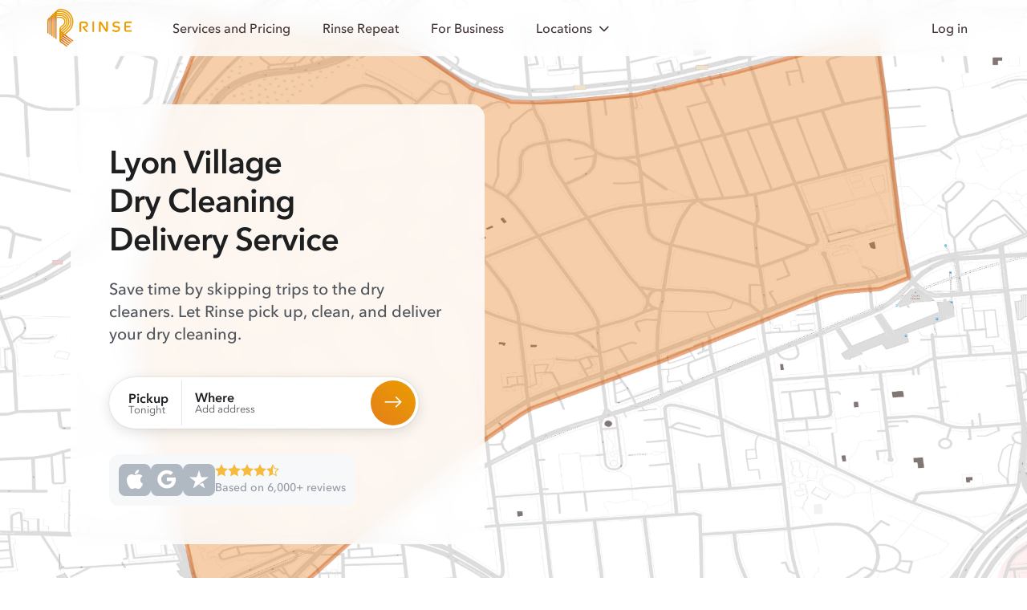

--- FILE ---
content_type: text/html; charset=utf-8
request_url: https://www.rinse.com/dry-cleaning/arlington/lyon-village/
body_size: 27681
content:




<!doctype html>
<html lang="en-US" class="html--page--neighborhood_seo_view " >
  <head>
    <!-- Copyright © Rinse. All rights reserved. -->
    <!-- Load Ketch Smart Tag -->
    <script>!function(){window.semaphore=window.semaphore||[],window.ketch=function(){window.semaphore.push(arguments)};var e=document.createElement("script");e.type="text/javascript",e.src="https://global.ketchcdn.com/web/v3/config/rinse/website_smart_tag/boot.js",e.defer=e.async=!0,document.getElementsByTagName("head")[0].appendChild(e)}();</script>
    <!-- Top-bar color in Safari 15 and up -->
    <meta name="theme-color" content="#FFF" media="(prefers-color-scheme: light)">
    <meta name="theme-color" content="#1E1F21" media="(prefers-color-scheme: dark)">

    <script type="text/plain" data-purposes="data_analytics" data-ketch-id="clarity">
  (function (c, l, a, r, i, t, y) {
    c[a] = c[a] || function () {
      (c[a].q = c[a].q || []).push(arguments)
    };
    t = l.createElement(r);
    t.async = 1;
    t.src = "https://www.clarity.ms/tag/" + i;
    y = l.getElementsByTagName(r)[0];
    y.parentNode.insertBefore(t, y);
  })(window, document, "clarity", "script", "3z9cwcp64e");
</script>


    <!-- Web Favicons -->
    <link rel="icon" type="image/png" sizes="16x16" href="https://static-prod.rinse.com/assets/favicon/favicon-16x16.sha256-118c0920d4.png">
    <link rel="icon" type="image/png" sizes="32x32" href="https://static-prod.rinse.com/assets/favicon/favicon-32x32.sha256-afdea908e7.png">
    <link rel="icon" type="image/png" sizes="96x96" href="https://static-prod.rinse.com/assets/favicon/favicon-96x96.sha256-1505975189.png">

    <!-- Apple Favicons -->
    <link rel="apple-touch-icon" sizes="57x57" href="https://static-prod.rinse.com/assets/favicon/apple-icon-57x57.sha256-a1da9262ef.png">
    <link rel="apple-touch-icon" sizes="60x60" href="https://static-prod.rinse.com/assets/favicon/apple-icon-60x60.sha256-501d391344.png">
    <link rel="apple-touch-icon" sizes="72x72" href="https://static-prod.rinse.com/assets/favicon/apple-icon-72x72.sha256-1a162c90f4.png">
    <link rel="apple-touch-icon" sizes="76x76" href="https://static-prod.rinse.com/assets/favicon/apple-icon-76x76.sha256-787e37e8c0.png">
    <link rel="apple-touch-icon" sizes="114x114" href="https://static-prod.rinse.com/assets/favicon/apple-icon-114x114.sha256-d51f9e563e.png">
    <link rel="apple-touch-icon" sizes="120x120" href="https://static-prod.rinse.com/assets/favicon/apple-icon-120x120.sha256-4b99a2de38.png">
    <link rel="apple-touch-icon" sizes="144x144" href="https://static-prod.rinse.com/assets/favicon/apple-icon-144x144.sha256-2e9e82e22d.png">
    <link rel="apple-touch-icon" sizes="152x152" href="https://static-prod.rinse.com/assets/favicon/apple-icon-152x152.sha256-462aa48e35.png">
    <link rel="apple-touch-icon" sizes="180x180" href="https://static-prod.rinse.com/assets/favicon/apple-icon-180x180.sha256-1bbaf687fc.png">
    <link rel="mask-icon" href="https://static-prod.rinse.com/assets/favicon/safari-pinned-tab.sha256-9db33564cd.svg" color="#e99c20">

    <!-- Android Favicons -->
    <link rel="icon" type="image/png" sizes="192x192"  href="https://static-prod.rinse.com/assets/favicon/android-icon-192x192.sha256-2df66a93e3.png">

    <!-- Microsoft Favicons -->
    <meta name="msapplication-TileImage" content="https://static-prod.rinse.com/assets/favicon/ms-icon-144x144.sha256-5fa57205e9.png">
    <meta name="msapplication-TileColor" content="#1e6177">

    <!-- Main Favicon -->
    <link rel="icon" type="image/x-icon" href="https://static-prod.rinse.com/assets/favicon/favicon.sha256-b548e1e758.ico">

    <meta name="theme-color" content="#1e6177">
    <link rel="manifest" href="https://static-prod.rinse.com/assets/favicon/site.sha256-da4beb77d2.webmanifest">

    <link href='https://www.rinse.com/dry-cleaning/arlington/lyon-village/' rel='canonical' />


    <meta charset='utf-8' />
    <meta http-equiv='X-UA-Compatible' />
    <meta content='width=device-width, initial-scale=1' name='viewport' />

    <meta content='4503599631301448' property='twitter:account_id' />
    <meta content='75a3dd5fbef1e8b67770' name='wot-verification' />
    <meta content='4200f3365eeeb3cc91c819e3728b24e2' name='p:domain_verify' />
    <meta name="apple-mobile-web-app-title" content="Rinse">
    <meta name="application-name" content="Rinse">
    
      <script id="sentryUserInfo" type="application/json">null</script>
      <script id="sentrySampleRate" type="application/json">0.5</script>
      <script id="sentryTraceSampleRate" type="application/json">0.0001</script>
      <script id="activeExperimentAssignments" type="application/json">{"landing-splash": true, "handhold-credit-info": true, "paymentless-funnel": true, "funnel-reorder": true, "google-ads-hang-dry": false, "per-bag-payg": true, "remove-email-capture-popup": true}</script>
    

    <script type="application/ld+json">
      {
        "@context": "https://schema.org",
        "@type": "WebPage",
        "name": "/dry-cleaning/arlington/lyon-village/",
        "@id": "https://www.rinse.com/dry-cleaning/arlington/lyon-village/",
        "url": "https://www.rinse.com/dry-cleaning/arlington/lyon-village/",
        "image": "https://static-prod.rinse.com/assets/favicon/android-chrome-512x512.sha256-40a727a02f.png",
        "author": {
          "@type": "Organization",
          "@id": "https://www.rinse.com/#organization"
        }
      }
    </script>

    
      
      
        <meta name="kustomer_on" content="true" />
      
    

    
    

    
      
        
      

      


    

    

    

<!-- Start Stripe -->


<script id="STRIPE_PUBLISHABLE_KEY" type="application/json">"pk_live_51LSkotKFF4KA8XkLwhHouzdpef8C37wxCDqdUkxzI9JvUkAMHFpdIEBdqdHcCMgkrJSBYcqgII8LAGnlujh5YzVi00SDixFdyq"</script>
<script async src="https://js.stripe.com/v3/"></script>
<!-- End Stripe -->

    


<!-- Start Segment -->

  
  <script type="text/javascript">
    !function(){var analytics=window.analytics=window.analytics||[];if(!analytics.initialize)if(analytics.invoked)window.console&&console.error&&console.error("Segment snippet included twice.");else{analytics.invoked=!0;analytics.methods=["trackSubmit","trackClick","trackLink","trackForm","pageview","identify","reset","group","track","ready","alias","debug","page","once","off","on","addSourceMiddleware","addIntegrationMiddleware","setAnonymousId","addDestinationMiddleware"];analytics.factory=function(t){return function(){var e=Array.prototype.slice.call(arguments);e.unshift(t);analytics.push(e);return analytics}};for(var t=0;t<analytics.methods.length;t++){var e=analytics.methods[t];analytics[e]=analytics.factory(e)}analytics.load=function(t,e){var n=document.createElement("script");n.type="text/javascript";n.async=!0;n.src="https://cdn.segment.com/analytics.js/v1/"+t+"/analytics.min.js";var a=document.getElementsByTagName("script")[0];a.parentNode.insertBefore(n,a);analytics._loadOptions=e};analytics.SNIPPET_VERSION="4.1.0";
    analytics.load("sDA9iDq27BbearrGErttv5y7d5kdW8gB", {});
    }}();
  </script>



    <!-- pixels -->
    


<!-- Start FB pixels -->
<!-- DO NOT MODIFY -->

  
    <script type="text/plain" data-purposes="advertising" data-ketch-id="facebook">
    !function(f,b,e,v,n,t,s){if(f.fbq)return;n=f.fbq=function(){n.callMethod?
    n.callMethod.apply(n,arguments):n.queue.push(arguments)};if(!f._fbq)f._fbq=n;
    n.push=n;n.loaded=!0;n.version='2.0';n.queue=[];t=b.createElement(e);t.async=!0;
    t.src=v;s=b.getElementsByTagName(e)[0];s.parentNode.insertBefore(t,s)}(window,
    document,'script','https://connect.facebook.net/en_US/fbevents.js');
    fbq('init', '974160589302295'); // Insert your pixel ID here.
    fbq('track', 'PageView');
    </script>
    <noscript><img height="1" width="1" style="display:none"
    src="https://www.facebook.com/tr?id=974160589302295&ev=PageView&noscript=1"/></noscript>
  

<!-- End FB pixels -->


<!-- Start Google Ads -->

  
    <script type="text/plain" data-purposes="advertising" data-ketch-id="google-ads" src="//www.googleadservices.com/pagead/conversion.js"></script>
    <noscript>
      <div style="display:inline;">
      <img height="1" width="1" style="border-style:none;" alt="" src="//googleads.g.doubleclick.net/pagead/viewthroughconversion/971226101/?value=0&amp;guid=ON&amp;script=0"/>
      </div>
    </noscript>
  

<!-- End Google Ads -->



  
    <script type="text/plain" data-purposes="advertising" data-ketch-id="spotify">
      (function(w, d){
        var id='spdt-capture', n='script';
        if (!d.getElementById(id)) {
          w.spdt =
            w.spdt ||
            function() {
              (w.spdt.q = w.spdt.q || []).push(arguments);
            };
          var e = d.createElement(n); e.id = id; e.async=1;
          e.src = 'https://pixel.byspotify.com/ping.min.js';
          var s = d.getElementsByTagName(n)[0];
          s.parentNode.insertBefore(e, s);
        }
        w.spdt('conf', { key: 'e6e8cc1698fe4ca4ad6159a1791cf682' });
        w.spdt('view');
      })(window, document);
    </script>
  



    

    <!-- Set JS variable(s) based on visitor's locale -->
    <script>
  window.is_signup_ab_eligible = true;

  /* Exclude visitors who are in WDC */
  /* geo_user_locale returns either the user's customer's locale (if it exists) or the locale based on IP */
  if ('' && '' === 'Washington DC') {
    window.is_signup_ab_eligible = false;
  }
</script>


    <title>
      

        Rinse - Dry Cleaning Delivery Service in Lyon Village

      
    </title>

    
    <link  rel="stylesheet" href="https://static-prod.rinse.com/assets/bundles/base_rebrand.1.sha256-518c4f411d.css" />
<script type="module" crossorigin="" src="https://static-prod.rinse.com/assets/bundles/base_rebrand.1.sha256-d6d73d7beb.js"></script>
<link href="https://static-prod.rinse.com/assets/bundles/internal_customer_edit_inner.1.sha256-a2eff832b1.js" type="text/javascript" crossorigin="anonymous" rel="modulepreload" as="script" />
<link href="https://static-prod.rinse.com/assets/bundles/uikit.1.sha256-44534161ae.js" type="text/javascript" crossorigin="anonymous" rel="modulepreload" as="script" />
<link href="https://static-prod.rinse.com/assets/bundles/js.cookie.1.sha256-b274c81169.js" type="text/javascript" crossorigin="anonymous" rel="modulepreload" as="script" />
<link href="https://static-prod.rinse.com/assets/bundles/tracking.1.sha256-4cb3f0dd6f.js" type="text/javascript" crossorigin="anonymous" rel="modulepreload" as="script" />
<link href="https://static-prod.rinse.com/assets/bundles/utils.1.sha256-d59609265f.js" type="text/javascript" crossorigin="anonymous" rel="modulepreload" as="script" />
<link href="https://static-prod.rinse.com/assets/bundles/scroll-background-color.1.sha256-cc8511e92d.js" type="text/javascript" crossorigin="anonymous" rel="modulepreload" as="script" />
<link href="https://static-prod.rinse.com/assets/bundles/sentry.1.sha256-232299a3cf.js" type="text/javascript" crossorigin="anonymous" rel="modulepreload" as="script" />
<link href="https://static-prod.rinse.com/assets/bundles/array.1.sha256-5b372875ac.js" type="text/javascript" crossorigin="anonymous" rel="modulepreload" as="script" />
<link href="https://static-prod.rinse.com/assets/bundles/isValidNumber.1.sha256-b8a3a6cc20.js" type="text/javascript" crossorigin="anonymous" rel="modulepreload" as="script" />
<link href="https://static-prod.rinse.com/assets/bundles/exports.1.sha256-e7ea12f564.js" type="text/javascript" crossorigin="anonymous" rel="modulepreload" as="script" />
<link href="https://static-prod.rinse.com/assets/bundles/_commonjsHelpers.1.sha256-5b8328d2ba.js" type="text/javascript" crossorigin="anonymous" rel="modulepreload" as="script" />
<link href="https://static-prod.rinse.com/assets/bundles/index.1.sha256-7c8094d5f3.js" type="text/javascript" crossorigin="anonymous" rel="modulepreload" as="script" />
<link href="https://static-prod.rinse.com/assets/bundles/index.1.sha256-fb1fdb11df.js" type="text/javascript" crossorigin="anonymous" rel="modulepreload" as="script" />
<link href="https://static-prod.rinse.com/assets/bundles/typeof.1.sha256-340f9cdb42.js" type="text/javascript" crossorigin="anonymous" rel="modulepreload" as="script" />
<link href="https://static-prod.rinse.com/assets/bundles/get.1.sha256-28618c8211.js" type="text/javascript" crossorigin="anonymous" rel="modulepreload" as="script" />
<link href="https://static-prod.rinse.com/assets/bundles/_Map.1.sha256-4da9b8cd71.js" type="text/javascript" crossorigin="anonymous" rel="modulepreload" as="script" />
<link href="https://static-prod.rinse.com/assets/bundles/isObject.1.sha256-e7704557a1.js" type="text/javascript" crossorigin="anonymous" rel="modulepreload" as="script" />
<link href="https://static-prod.rinse.com/assets/bundles/isSymbol.1.sha256-6457504107.js" type="text/javascript" crossorigin="anonymous" rel="modulepreload" as="script" />
<link href="https://static-prod.rinse.com/assets/bundles/_MapCache.1.sha256-72cc3ff7a9.js" type="text/javascript" crossorigin="anonymous" rel="modulepreload" as="script" />
<link href="https://static-prod.rinse.com/assets/bundles/_baseSlice.1.sha256-e963346d61.js" type="text/javascript" crossorigin="anonymous" rel="modulepreload" as="script" />
<link href="https://static-prod.rinse.com/assets/bundles/_baseAssignValue.1.sha256-ad2909f7ea.js" type="text/javascript" crossorigin="anonymous" rel="modulepreload" as="script" />
<link href="https://static-prod.rinse.com/assets/bundles/_baseIteratee.1.sha256-b4b690ce80.js" type="text/javascript" crossorigin="anonymous" rel="modulepreload" as="script" />
<link href="https://static-prod.rinse.com/assets/bundles/_baseIsEqual.1.sha256-38b6859416.js" type="text/javascript" crossorigin="anonymous" rel="modulepreload" as="script" />
<link href="https://static-prod.rinse.com/assets/bundles/_getTag.1.sha256-33ae63027f.js" type="text/javascript" crossorigin="anonymous" rel="modulepreload" as="script" />
<link href="https://static-prod.rinse.com/assets/bundles/normalizeArguments.1.sha256-8102b8f100.js" type="text/javascript" crossorigin="anonymous" rel="modulepreload" as="script" />
    
  <!-- Data for LandingZipForm -->
  <script id="form_action_out_of_service" type="application/json">"/customers/signup/not-yet/"</script>
  
  <script id="form_action" type="application/json">"/customers/signup/"</script>

  <!-- Data for WashAndFoldComparisonModal -->
  


<script id="schedule_pickup_url" type="application/json">"/customers/signup/"</script>


<script id="rinse_repeat_landing_url" type="application/json">"/repeat/"</script>

<script id="rinse_repeat_lowest_per_pound_price_plus" type="application/json">{"amount": "1.638888888888888888888888889", "currency": "USD", "type": "Money"}</script>
<script id="rr_savings_percentage" type="application/json">60</script>
<script id="rr_plus_monthly_other_services_amount" type="application/json">{"amount": "10.00", "currency": "USD", "type": "Money"}</script>

<script id="wash_and_fold_per_pound_price" type="application/json">{"amount": "3.49", "currency": "USD", "type": "Money"}</script>

<script id="service_fee" type="application/json">{"amount": "5.00", "currency": "USD", "type": "Money"}</script>
<script id="standard_delivery_fee" type="application/json">{"amount": "9.95", "currency": "USD", "type": "Money"}</script>
<script id="rush_delivery_fee" type="application/json">{"amount": "9.95", "currency": "USD", "type": "Money"}</script>


<script id="total_reviews" type="application/json">6000</script>


<script id="average_rating" type="application/json">"4.6"</script>

<!-- For HouseholdItemPricingModal -->
<script id="wash_and_fold_prices" type="application/json">[{"name": "Bath mat", "price": {"amount": "6.95", "currency": "USD", "type": "Money"}, "on_sale": false, "img": "rebrand/img/pricing/bath-mats.png", "slug": "bath-mats", "icon_img_path": "rebrand/img/icons/garments/mat.icon.svg", "icon_name": "mat"}, {"name": "Comforter", "price": {"amount": "39.95", "currency": "USD", "type": "Money"}, "on_sale": false, "img": "rebrand/img/pricing/comforter.png", "slug": "comforter", "icon_img_path": "rebrand/img/icons/garments/duvet.icon.svg", "icon_name": "duvet"}, {"name": "Duvet", "price": {"amount": "39.95", "currency": "USD", "type": "Money"}, "on_sale": false, "img": "rebrand/img/pricing/comforter_2.png", "slug": "comforter_2", "icon_img_path": "rebrand/img/icons/garments/bedsheets.icon.svg", "icon_name": "bedsheets"}, {"name": "Duvet cover", "price": {"amount": "15.00", "currency": "USD", "type": "Money"}, "on_sale": false, "img": "rebrand/img/pricing/duvet-cover.png", "slug": "duvet-cover", "icon_img_path": "rebrand/img/icons/garments/duvet.icon.svg", "icon_name": "duvet"}]</script>


  <!-- For RushDeliveryModal -->
  <script id="rush_delivery_fee" type="application/json">{"amount": "9.95", "currency": "USD", "type": "Money"}</script>

  <!-- For "Check your ZIP code" form -->
  <script id="supported_zips" type="application/json">{"01890": "Winchester", "02108": "Boston", "02109": "Boston", "02110": "Boston", "02111": "Boston", "02113": "Boston", "02114": "Boston", "02115": "Boston", "02116": "Boston", "02118": "Boston", "02119": "Roxbury", "02120": "Roxbury Crossing", "02121": "Dorchester", "02122": "Dorchester", "02124": "Dorchester Center", "02125": "Dorchester", "02127": "Boston", "02128": "Boston", "02129": "Charlestown", "02130": "Jamaica Plain", "02131": "Roslindale", "02132": "West Roxbury", "02134": "Allston", "02135": "Brighton", "02138": "Cambridge", "02139": "Cambridge", "02140": "Cambridge", "02141": "Cambridge", "02142": "Cambridge", "02143": "Somerville", "02144": "Somerville", "02145": "Somerville", "02148": "Malden", "02149": "Everett", "02150": "Chelsea", "02151": "Revere", "02152": "Winthrop", "02155": "Medford", "02163": "Boston", "02176": "Melrose", "02180": "Stoneham", "02199": "Boston", "02210": "Boston", "02215": "Boston", "02222": "Boston", "02420": "Lexington", "02421": "Lexington", "02445": "Brookline", "02446": "Brookline", "02451": "Waltham", "02452": "Waltham", "02453": "Waltham", "02454": "Waltham", "02457": "Wellesley", "02458": "Newton", "02459": "Newton", "02460": "Newton", "02461": "Newton", "02462": "Newton", "02464": "Newton", "02465": "Newton", "02466": "Newton", "02467": "Brookline", "02468": "Newton", "02472": "Watertown", "02474": "Arlington", "02476": "Arlington", "02478": "Belmont", "02481": "Wellesley Hills", "02482": "Wellesley", "02492": "Needham", "02493": "Weston", "02494": "Needham Heights", "07002": "Bayonne", "07003": "Bloomfield", "07009": "Cedar Grove", "07010": "Cliffside Park", "07011": "Clifton", "07012": "Clifton", "07013": "Clifton", "07014": "Clifton", "07017": "East Orange", "07018": "East Orange", "07020": "Edgewater", "07021": "Essex Fells", "07022": "Fairview", "07024": "Fort Lee", "07026": "Garfield", "07028": "Glen Ridge", "07029": "Harrison", "07030": "Hoboken", "07031": "North Arlington", "07032": "Kearny", "07033": "Kenilworth", "07040": "Maplewood", "07042": "Montclair", "07043": "Montclair", "07044": "Verona", "07047": "North Bergen", "07050": "Orange", "07052": "West Orange", "07055": "Passaic", "07057": "Wallington", "07070": "Rutherford", "07071": "Lyndhurst", "07072": "Carlstadt", "07073": "East Rutherford", "07074": "Moonachie", "07075": "Wood Ridge", "07079": "South Orange", "07081": "Springfield", "07083": "Union", "07086": "Weehawken", "07087": "Union City", "07088": "Vauxhall", "07093": "West New York", "07094": "Secaucus", "07102": "Newark", "07103": "Newark", "07104": "Newark", "07105": "Newark", "07106": "Newark", "07107": "Newark", "07108": "Newark", "07109": "Belleville", "07110": "Nutley", "07111": "Irvington", "07112": "Newark", "07114": "Newark", "07201": "Elizabeth", "07205": "Hillside", "07208": "Elizabeth", "07302": "Jersey City", "07304": "Jersey City", "07305": "Jersey City", "07306": "Jersey City", "07307": "Jersey City", "07310": "Jersey City", "07407": "Elmwood Park", "07410": "Fair Lawn", "07424": "Little Falls", "07432": "Midland Park", "07450": "Ridgewood", "07452": "Glen Rock", "07501": "Paterson", "07502": "Paterson", "07503": "Paterson", "07504": "Paterson", "07505": "Paterson", "07506": "Hawthorne", "07512": "Totowa", "07513": "Paterson", "07514": "Paterson", "07522": "Paterson", "07524": "Paterson", "07601": "Hackensack", "07603": "Bogota", "07604": "Hasbrouck Heights", "07605": "Leonia", "07606": "South Hackensack", "07607": "Maywood", "07608": "Teterboro", "07631": "Englewood", "07632": "Englewood Cliffs", "07643": "Little Ferry", "07644": "Lodi", "07650": "Palisades Park", "07652": "Paramus", "07657": "Ridgefield", "07660": "Ridgefield Park", "07662": "Rochelle Park", "07663": "Saddle Brook", "07666": "Teaneck", "10001": "New York", "10002": "New York", "10003": "New York", "10004": "New York", "10005": "New York", "10006": "New York", "10007": "New York", "10009": "New York", "10010": "New York", "10011": "New York", "10012": "New York", "10013": "New York", "10014": "New York", "10016": "New York", "10017": "New York", "10018": "New York", "10019": "New York", "10020": "New York", "10021": "New York", "10022": "New York", "10023": "New York", "10024": "New York", "10025": "New York", "10026": "New York", "10027": "New York", "10028": "New York", "10029": "New York", "10030": "New York", "10031": "New York", "10032": "New York", "10033": "New York", "10035": "New York", "10036": "New York", "10037": "New York", "10038": "New York", "10039": "New York", "10040": "New York", "10041": "New York", "10044": "New York", "10055": "New York", "10065": "Manhattan", "10069": "New York", "10075": "Manhattan", "10103": "New York", "10104": "New York", "10105": "New York", "10106": "New York", "10112": "New York", "10118": "New York", "10119": "New York", "10122": "New York", "10128": "New York", "10152": "New York", "10153": "New York", "10154": "New York", "10162": "New York", "10165": "New York", "10166": "New York", "10169": "New York", "10170": "New York", "10171": "New York", "10177": "New York", "10270": "New York", "10280": "New York", "10281": "New York", "10282": "New York", "11101": "Long Island City", "11102": "Astoria", "11103": "Astoria", "11104": "Sunnyside", "11105": "Astoria", "11106": "Astoria", "11109": "Long Island City", "11201": "Brooklyn", "11203": "Brooklyn", "11204": "Brooklyn", "11205": "Brooklyn", "11206": "Brooklyn", "11207": "Brooklyn", "11208": "Brooklyn", "11209": "Brooklyn", "11210": "Brooklyn", "11211": "Brooklyn", "11212": "Brooklyn", "11213": "Brooklyn", "11214": "Brooklyn", "11215": "Brooklyn", "11216": "Brooklyn", "11217": "Brooklyn", "11218": "Brooklyn", "11219": "Brooklyn", "11220": "Brooklyn", "11221": "Brooklyn", "11222": "Brooklyn", "11223": "Brooklyn", "11224": "Brooklyn", "11225": "Brooklyn", "11226": "Brooklyn", "11228": "Brooklyn", "11229": "Brooklyn", "11230": "Brooklyn", "11231": "Brooklyn", "11232": "Brooklyn", "11233": "Brooklyn", "11234": "Brooklyn", "11235": "Brooklyn", "11236": "Brooklyn", "11237": "Brooklyn", "11238": "Brooklyn", "11239": "Brooklyn", "11243": "Brooklyn", "11249": "Brooklyn", "11350": "Flushing", "11354": "Flushing", "11355": "Flushing", "11356": "College Point", "11357": "Whitestone", "11358": "Flushing", "11360": "Bayside", "11361": "Bayside", "11364": "Oakland Gardens", "11365": "Fresh Meadows", "11366": "Fresh Meadows", "11367": "Flushing", "11368": "Corona", "11369": "East Elmhurst", "11370": "East Elmhurst", "11372": "Jackson Heights", "11373": "Elmhurst", "11374": "Rego Park", "11375": "Forest Hills", "11377": "Woodside", "11378": "Maspeth", "11379": "Middle Village", "11385": "Ridgewood", "11411": "Cambria Heights", "11412": "Saint Albans", "11413": "Springfield Gardens", "11414": "Howard Beach", "11415": "Kew Gardens", "11416": "Ozone Park", "11417": "Ozone Park", "11418": "Richmond Hill", "11419": "South Richmond Hill", "11420": "South Ozone Park", "11421": "Woodhaven", "11423": "Hollis", "11427": "Queens Village", "11428": "Queens Village", "11429": "Queens Village", "11432": "Jamaica", "11433": "Jamaica", "11434": "Jamaica", "11435": "Jamaica", "11436": "Jamaica", "20001": "Washington", "20002": "Washington", "20003": "Washington", "20004": "Washington", "20005": "Washington", "20006": "Washington", "20007": "Washington", "20008": "Washington", "20009": "Washington", "20010": "Washington", "20011": "Washington", "20012": "Washington", "20013": "Washington", "20015": "Washington", "20016": "Washington", "20017": "Washington", "20018": "Washington", "20019": "Washington", "20020": "Washington", "20024": "Washington", "20032": "Washington", "20036": "Washington", "20037": "Washington", "20052": "Washington", "20057": "Washington", "20059": "your area", "20064": "Washington", "20151": "Chantilly", "20152": "Chantilly", "20170": "Herndon", "20171": "Herndon", "20190": "Reston", "20191": "Reston", "20194": "Reston", "20268": "Washington, D.C.", "20500": "Washington", "20705": "Beltsville", "20706": "Lanham", "20707": "Laurel", "20710": "Bladensburg", "20712": "Mount Rainier", "20722": "Brentwood", "20737": "Riverdale", "20740": "College Park", "20742": "College Park", "20743": "Capitol Heights", "20745": "Oxon Hill", "20747": "District Heights", "20770": "Greenbelt", "20781": "Hyattsville", "20782": "Hyattsville", "20783": "Hyattsville", "20784": "Hyattsville", "20785": "Hyattsville", "20810": "Bethesda", "20812": "Glen Echo", "20814": "Bethesda", "20815": "Chevy Chase", "20816": "Bethesda", "20817": "Bethesda", "20818": "Cabin John", "20850": "Rockville", "20851": "Rockville", "20852": "Rockville", "20853": "Rockville", "20854": "Potomac", "20866": "Burtonsville", "20878": "Gaithersburg", "20895": "Kensington", "20896": "Garrett Park", "20901": "Silver Spring", "20902": "Silver Spring", "20903": "Silver Spring", "20904": "Silver Spring", "20905": "Silver Spring", "20906": "Silver Spring", "20910": "Silver Spring", "20912": "Takoma Park", "22003": "Annandale", "22015": "Burke", "22027": "Dunn Loring", "22030": "Fairfax", "22031": "Fairfax", "22032": "Fairfax", "22033": "Fairfax", "22041": "Falls Church", "22042": "Falls Church", "22043": "Falls Church", "22044": "Falls Church", "22046": "Falls Church", "22066": "Great Falls", "22101": "Mc Lean", "22102": "Mc Lean", "22124": "Oakton", "22150": "Springfield", "22151": "Springfield", "22152": "Springfield", "22153": "Springfield", "22180": "Vienna", "22181": "Vienna", "22182": "Vienna", "22201": "Arlington", "22202": "Arlington", "22203": "Arlington", "22204": "Arlington", "22205": "Arlington", "22206": "Arlington", "22207": "Arlington", "22209": "Arlington", "22213": "Arlington", "22301": "Alexandria", "22302": "Alexandria", "22303": "Alexandria", "22304": "Alexandria", "22305": "Alexandria", "22306": "Alexandria", "22307": "Alexandria", "22308": "Alexandria", "22309": "Alexandria", "22310": "Alexandria", "22311": "Alexandria", "22312": "Alexandria", "22314": "Alexandria", "22315": "Alexandria", "60016": "Des Plaines", "60018": "Des Plaines", "60022": "Glencoe", "60025": "Glenview", "60026": "your area", "60029": "Golf", "60035": "Highland Park", "60043": "Kenilworth", "60053": "Morton Grove", "60062": "Northbrook", "60065": "your area", "60068": "Park Ridge", "60076": "Skokie", "60077": "Skokie", "60091": "Wilmette", "60093": "Winnetka", "60104": "Bellwood", "60126": "Elmhurst", "60130": "Forest Park", "60131": "Franklin Park", "60153": "Maywood", "60154": "Westchester", "60155": "Broadview", "60160": "Melrose Park", "60162": "Hillside", "60163": "Berkeley", "60164": "Melrose Park", "60165": "Stone Park", "60171": "River Grove", "60176": "Schiller Park", "60201": "Evanston", "60202": "Evanston", "60203": "Evanston", "60301": "Oak Park", "60302": "Oak Park", "60304": "Oak Park", "60305": "River Forest", "60601": "Chicago", "60602": "Chicago", "60603": "Chicago", "60604": "Chicago", "60605": "Chicago", "60606": "Chicago", "60607": "Chicago", "60608": "Chicago", "60610": "Chicago", "60611": "Chicago", "60612": "Chicago", "60613": "Chicago", "60614": "Chicago", "60615": "Chicago", "60616": "Chicago", "60618": "Chicago", "60622": "Chicago", "60624": "Chicago", "60625": "Chicago", "60626": "Chicago", "60630": "Chicago", "60631": "Chicago", "60634": "Chicago", "60637": "Chicago", "60639": "Chicago", "60640": "Chicago", "60641": "Chicago", "60642": "Chicago", "60644": "Chicago", "60645": "Chicago", "60646": "Chicago", "60647": "Chicago", "60649": "Chicago", "60651": "Chicago", "60653": "Chicago", "60654": "Chicago", "60656": "Chicago", "60657": "Chicago", "60659": "Chicago", "60660": "Chicago", "60661": "Chicago", "60706": "Norridge", "60707": "Elmwood Park", "60712": "Lincolnwood", "60714": "Niles", "78610": "Buda", "78613": "Cedar Park", "78617": "Del Valle", "78640": "Kyle", "78652": "Manchaca", "78660": "Pflugerville", "78664": "Round Rock", "78665": "Round Rock", "78681": "Round Rock", "78701": "Austin", "78702": "Austin", "78703": "Austin", "78704": "Austin", "78705": "Austin", "78712": "Austin", "78717": "Austin", "78719": "Austin", "78721": "Austin", "78722": "Austin", "78723": "Austin", "78724": "Austin", "78725": "Austin", "78726": "Austin", "78727": "Austin", "78728": "Austin", "78729": "Austin", "78730": "Austin", "78731": "Austin", "78732": "Austin", "78733": "Austin", "78734": "Austin", "78735": "Austin", "78736": "Austin", "78737": "Austin", "78738": "Austin", "78739": "Austin", "78741": "Austin", "78742": "Austin", "78744": "Austin", "78745": "Austin", "78746": "Austin", "78747": "Austin", "78748": "Austin", "78749": "Austin", "78750": "Austin", "78751": "Austin", "78752": "Austin", "78753": "Austin", "78754": "Austin", "78756": "Austin", "78757": "Austin", "78758": "Austin", "78759": "Austin", "90004": "Los Angeles", "90005": "Los Angeles", "90006": "Los Angeles", "90007": "Los Angeles", "90008": "Los Angeles", "90009": "Los Angeles", "90010": "Los Angeles", "90012": "Los Angeles", "90013": "Los Angeles", "90014": "Los Angeles", "90015": "Los Angeles", "90016": "Los Angeles", "90017": "Los Angeles", "90018": "Los Angeles", "90019": "Los Angeles", "90020": "Los Angeles", "90021": "Los Angeles", "90023": "Los Angeles", "90024": "Los Angeles", "90025": "Los Angeles", "90026": "Los Angeles", "90027": "Los Angeles", "90028": "Los Angeles", "90029": "Los Angeles", "90031": "Los Angeles", "90032": "Los Angeles", "90033": "Los Angeles", "90034": "Los Angeles", "90035": "Los Angeles", "90036": "Los Angeles", "90038": "Los Angeles", "90039": "Los Angeles", "90041": "Los Angeles", "90042": "Los Angeles", "90043": "Los Angeles", "90045": "Los Angeles", "90046": "Los Angeles", "90048": "Los Angeles", "90049": "Los Angeles", "90056": "Los Angeles", "90057": "Los Angeles", "90063": "Los Angeles", "90064": "Los Angeles", "90065": "Los Angeles", "90066": "Los Angeles", "90067": "Los Angeles", "90068": "Los Angeles", "90069": "West Hollywood", "90071": "Los Angeles", "90077": "Los Angeles", "90089": "Los Angeles", "90094": "Playa Vista", "90095": "Los Angeles", "90210": "Beverly Hills", "90211": "Beverly Hills", "90212": "Beverly Hills", "90230": "Culver City", "90232": "Culver City", "90245": "El Segundo", "90250": "Hawthorne", "90254": "Hermosa Beach", "90260": "Lawndale", "90266": "Manhattan Beach", "90272": "Pacific Palisades", "90274": "Rancho Palos Verdes", "90275": "Rancho Palos Verdes", "90277": "Redondo Beach", "90278": "Redondo Beach", "90291": "Venice", "90292": "Marina Del Rey", "90293": "Playa Del Rey", "90301": "Inglewood", "90302": "Inglewood", "90303": "Inglewood", "90304": "Inglewood", "90305": "Inglewood", "90401": "Santa Monica", "90402": "Santa Monica", "90403": "Santa Monica", "90404": "Santa Monica", "90405": "Santa Monica", "90501": "Torrance", "90502": "Torrance", "90503": "Torrance", "90504": "Torrance", "90505": "Torrance", "90602": "Whittier", "90640": "Montebello", "90703": "Cerritos", "90710": "Harbor City", "90712": "Lakewood", "90713": "Lakewood", "90715": "Lakewood", "90716": "Hawaiian Gardens", "90717": "Lomita", "90731": "San Pedro", "90732": "San Pedro", "90744": "Carson", "90745": "Carson", "90755": "Signal Hill", "90802": "Long Beach", "90803": "Long Beach", "90804": "Long Beach", "90805": "Long Beach", "90806": "Long Beach", "90807": "Long Beach", "90808": "Long Beach", "90810": "Long Beach", "90813": "Long Beach", "90814": "Long Beach", "90815": "Long Beach", "90822": "Long Beach", "91001": "Altadena", "91016": "Monrovia", "91030": "South Pasadena", "91101": "Pasadena", "91103": "Pasadena", "91104": "Pasadena", "91105": "Pasadena", "91106": "Pasadena", "91107": "Pasadena", "91108": "San Marino", "91125": "Pasadena", "91201": "Glendale", "91202": "Glendale", "91203": "Glendale", "91204": "Glendale", "91205": "Glendale", "91206": "Glendale", "91207": "Glendale", "91208": "Glendale", "91210": "Glendale", "91301": "Agoura Hills", "91302": "Calabasas", "91316": "Encino", "91335": "Reseda", "91352": "Sun Valley", "91356": "Tarzana", "91367": "Woodland Hills", "91401": "Van Nuys", "91403": "Sherman Oaks", "91405": "Van Nuys", "91406": "Van Nuys", "91411": "Van Nuys", "91423": "Sherman Oaks", "91436": "Encino", "91501": "Burbank", "91502": "Burbank", "91504": "Burbank", "91505": "Burbank", "91506": "Burbank", "91601": "North Hollywood", "91602": "North Hollywood", "91604": "Studio City", "91605": "North Hollywood", "91606": "North Hollywood", "91607": "Valley Village", "91608": "Universal City", "91706": "Baldwin Park", "91722": "Covina", "91723": "Covina", "91731": "El Monte", "91732": "El Monte", "91733": "El Monte", "91744": "La Puente", "91746": "La Puente", "91754": "Monterey Park", "91755": "Monterey Park", "91770": "Rosemead", "91775": "San Gabriel", "91776": "San Gabriel", "91780": "Temple City", "91790": "West Covina", "91791": "West Covina", "91801": "Alhambra", "91803": "Alhambra", "94002": "Belmont", "94005": "Brisbane", "94010": "Burlingame", "94014": "Daly City", "94015": "Daly City", "94022": "Los Altos Hills", "94024": "Los Altos", "94025": "Menlo Park", "94027": "Atherton", "94030": "Millbrae", "94040": "Mountain View", "94041": "Mountain View", "94043": "Mountain View", "94044": "Pacifica", "94061": "Redwood City", "94062": "Redwood City", "94063": "Redwood City", "94065": "Redwood City", "94066": "San Bruno", "94070": "San Carlos", "94080": "South San Francisco", "94085": "Sunnyvale", "94086": "Sunnyvale", "94087": "Sunnyvale", "94089": "Sunnyvale", "94102": "San Francisco", "94103": "San Francisco", "94104": "San Francisco", "94105": "San Francisco", "94107": "San Francisco", "94108": "San Francisco", "94109": "San Francisco", "94110": "San Francisco", "94111": "San Francisco", "94112": "San Francisco", "94114": "San Francisco", "94115": "San Francisco", "94116": "San Francisco", "94117": "San Francisco", "94118": "San Francisco", "94121": "San Francisco", "94122": "San Francisco", "94123": "San Francisco", "94124": "San Francisco", "94127": "San Francisco", "94129": "San Francisco", "94130": "San Francisco", "94131": "San Francisco", "94132": "San Francisco", "94133": "San Francisco", "94134": "San Francisco", "94143": "San Francisco", "94158": "San Francisco", "94301": "Palo Alto", "94303": "Palo Alto", "94304": "Palo Alto", "94305": "Stanford", "94306": "Palo Alto", "94401": "San Mateo", "94402": "San Mateo", "94403": "San Mateo", "94404": "San Mateo", "94501": "Alameda", "94502": "Alameda", "94507": "Alamo", "94516": "Canyon", "94520": "Concord", "94521": "Concord", "94523": "Pleasant Hill", "94526": "Danville", "94530": "El Cerrito", "94536": "Fremont", "94538": "Fremont", "94539": "Fremont", "94541": "Hayward", "94542": "Hayward", "94544": "Hayward", "94545": "Hayward", "94546": "Castro Valley", "94549": "Lafayette", "94555": "Fremont", "94556": "Moraga", "94560": "Newark", "94563": "Orinda", "94575": "Moraga", "94577": "San Leandro", "94578": "San Leandro", "94579": "San Leandro", "94580": "San Lorenzo", "94587": "Union City", "94595": "Walnut Creek", "94596": "Walnut Creek", "94597": "Walnut Creek", "94598": "Walnut Creek", "94601": "Oakland", "94602": "Oakland", "94603": "Oakland", "94605": "Oakland", "94606": "Oakland", "94607": "Oakland", "94608": "Emeryville", "94609": "Oakland", "94610": "Oakland", "94611": "Oakland", "94612": "Oakland", "94618": "Oakland", "94619": "Oakland", "94621": "Oakland", "94702": "Berkeley", "94703": "Berkeley", "94704": "Berkeley", "94705": "Berkeley", "94706": "Albany", "94707": "Berkeley", "94708": "Berkeley", "94709": "Berkeley", "94710": "Berkeley", "94720": "Berkeley", "94801": "Richmond", "94803": "El Sobrante", "94804": "Richmond", "94805": "Richmond", "94806": "San Pablo", "94850": "Richmond", "94901": "San Rafael", "94903": "San Rafael", "94904": "Greenbrae", "94920": "Belvedere Tiburon", "94925": "Corte Madera", "94939": "Larkspur", "94941": "Mill Valley", "94965": "Sausalito", "95002": "Alviso", "95008": "Campbell", "95014": "Cupertino", "95030": "Los Gatos", "95032": "Los Gatos", "95035": "Milpitas", "95050": "Santa Clara", "95051": "Santa Clara", "95053": "Santa Clara", "95054": "Santa Clara", "95070": "Saratoga", "95110": "San Jose", "95112": "San Jose", "95113": "San Jose", "95116": "San Jose", "95117": "San Jose", "95118": "San Jose", "95120": "San Jose", "95121": "San Jose", "95122": "San Jose", "95124": "San Jose", "95125": "San Jose", "95126": "San Jose", "95127": "San Jose", "95128": "San Jose", "95129": "San Jose", "95130": "San Jose", "95131": "San Jose", "95132": "San Jose", "95133": "San Jose", "95134": "San Jose", "95136": "San Jose", "98004": "Bellevue", "98005": "Bellevue", "98006": "Bellevue", "98007": "Bellevue", "98008": "Bellevue", "98033": "Kirkland", "98034": "Kirkland", "98039": "Medina", "98040": "Mercer Island", "98052": "Redmond", "98057": "Seattle", "98101": "Seattle", "98102": "Seattle", "98103": "Seattle", "98104": "Seattle", "98105": "Seattle", "98106": "Seattle", "98107": "Seattle", "98108": "Seattle", "98109": "Seattle", "98112": "Seattle", "98115": "Seattle", "98116": "Seattle", "98117": "Seattle", "98118": "Seattle", "98119": "Seattle", "98121": "Seattle", "98122": "Seattle", "98125": "Seattle", "98126": "Seattle", "98133": "Seattle", "98134": "Seattle", "98136": "Seattle", "98144": "Seattle", "98154": "Seattle", "98164": "Seattle", "98174": "Seattle", "98177": "Seattle", "98178": "Seattle", "98195": "Seattle", "98199": "Seattle", "M2J": "Toronto", "M2K": "Toronto", "M2L": "Toronto", "M2N": "Toronto", "M2P": "Toronto", "M2R": "Toronto", "M3A": "Toronto", "M3B": "Toronto", "M3C": "Toronto", "M3H": "Toronto", "M3J": "Toronto", "M3K": "Toronto", "M3L": "Toronto", "M3M": "Toronto", "M3N": "Toronto", "M4A": "Toronto", "M4B": "Toronto", "M4C": "Toronto", "M4E": "Toronto", "M4G": "Toronto", "M4H": "Toronto", "M4J": "Toronto", "M4K": "Toronto", "M4L": "Toronto", "M4M": "Toronto", "M4N": "Toronto", "M4P": "Toronto", "M4R": "Toronto", "M4S": "Toronto", "M4T": "Toronto", "M4V": "Toronto", "M4W": "Toronto", "M4X": "Toronto", "M4Y": "Toronto", "M5A": "Toronto", "M5B": "Toronto", "M5C": "Toronto", "M5E": "Toronto", "M5G": "Toronto", "M5H": "Toronto", "M5J": "Toronto", "M5K": "Toronto", "M5L": "Toronto", "M5M": "Toronto", "M5N": "Toronto", "M5P": "Toronto", "M5R": "Toronto", "M5S": "Toronto", "M5T": "Toronto", "M5V": "Toronto", "M5X": "Toronto", "M6A": "Toronto", "M6B": "Toronto", "M6C": "Toronto", "M6E": "Toronto", "M6G": "Toronto", "M6H": "Toronto", "M6J": "Toronto", "M6K": "Toronto", "M6L": "Toronto", "M6M": "Toronto", "M6N": "Toronto", "M6P": "Toronto", "M6R": "Toronto", "M6S": "Toronto", "M7A": "Toronto", "M8V": "Toronto", "M8W": "Toronto", "M8X": "Toronto", "M8Y": "Toronto", "M8Z": "Toronto", "M9A": "Toronto", "M9B": "Toronto", "M9C": "Toronto", "M9M": "Toronto", "M9N": "Toronto", "M9P": "Toronto", "M9R": "Toronto", "M9V": "Toronto", "M9W": "Toronto"}</script>

  <link  rel="stylesheet" href="https://static-prod.rinse.com/assets/bundles/styles.1.sha256-5e12e47ecc.css" />
<link  rel="stylesheet" href="https://static-prod.rinse.com/assets/bundles/index.1.sha256-eb66fc894b.css" />
<link  rel="stylesheet" href="https://static-prod.rinse.com/assets/bundles/index.1.sha256-d06e67c6ca.css" />
<link  rel="stylesheet" href="https://static-prod.rinse.com/assets/bundles/index.1.sha256-a0dcef8aee.css" />
<link  rel="stylesheet" href="https://static-prod.rinse.com/assets/bundles/index.1.sha256-54c6e56101.css" />
<link  rel="stylesheet" href="https://static-prod.rinse.com/assets/bundles/scroll-background-opacity.1.sha256-0cc729a79e.css" />
<link  rel="stylesheet" href="https://static-prod.rinse.com/assets/bundles/index.1.sha256-92749c0a12.css" />
<link  rel="stylesheet" href="https://static-prod.rinse.com/assets/bundles/index.1.sha256-28cbcd3724.css" />
<link  rel="stylesheet" href="https://static-prod.rinse.com/assets/bundles/seo_landing.1.sha256-308d5a6369.css" />
<script type="module" crossorigin="" src="https://static-prod.rinse.com/assets/bundles/seo_landing.1.sha256-49d7133dd0.js"></script>
<link href="https://static-prod.rinse.com/assets/bundles/index.1.sha256-f00f68bede.js" type="text/javascript" crossorigin="anonymous" rel="modulepreload" as="script" />
<link href="https://static-prod.rinse.com/assets/bundles/LandingForm.1.sha256-58da118225.js" type="text/javascript" crossorigin="anonymous" rel="modulepreload" as="script" />
<link href="https://static-prod.rinse.com/assets/bundles/tracking.1.sha256-4cb3f0dd6f.js" type="text/javascript" crossorigin="anonymous" rel="modulepreload" as="script" />
<link href="https://static-prod.rinse.com/assets/bundles/utils.1.sha256-d59609265f.js" type="text/javascript" crossorigin="anonymous" rel="modulepreload" as="script" />
<link href="https://static-prod.rinse.com/assets/bundles/initializeLeadCapturePopup.1.sha256-bc42592a0a.js" type="text/javascript" crossorigin="anonymous" rel="modulepreload" as="script" />
<link href="https://static-prod.rinse.com/assets/bundles/internal_customer_edit_inner.1.sha256-a2eff832b1.js" type="text/javascript" crossorigin="anonymous" rel="modulepreload" as="script" />
<link href="https://static-prod.rinse.com/assets/bundles/_commonjsHelpers.1.sha256-5b8328d2ba.js" type="text/javascript" crossorigin="anonymous" rel="modulepreload" as="script" />
<link href="https://static-prod.rinse.com/assets/bundles/yup.1.sha256-3713dbdf1a.js" type="text/javascript" crossorigin="anonymous" rel="modulepreload" as="script" />
<link href="https://static-prod.rinse.com/assets/bundles/index.esm.1.sha256-bd68f6748d.js" type="text/javascript" crossorigin="anonymous" rel="modulepreload" as="script" />
<link href="https://static-prod.rinse.com/assets/bundles/index.1.sha256-58a54a49f6.js" type="text/javascript" crossorigin="anonymous" rel="modulepreload" as="script" />
<link href="https://static-prod.rinse.com/assets/bundles/js.cookie.1.sha256-b274c81169.js" type="text/javascript" crossorigin="anonymous" rel="modulepreload" as="script" />
<link href="https://static-prod.rinse.com/assets/bundles/array.1.sha256-5b372875ac.js" type="text/javascript" crossorigin="anonymous" rel="modulepreload" as="script" />
<link href="https://static-prod.rinse.com/assets/bundles/get.1.sha256-28618c8211.js" type="text/javascript" crossorigin="anonymous" rel="modulepreload" as="script" />
<link href="https://static-prod.rinse.com/assets/bundles/_Map.1.sha256-4da9b8cd71.js" type="text/javascript" crossorigin="anonymous" rel="modulepreload" as="script" />
<link href="https://static-prod.rinse.com/assets/bundles/isObject.1.sha256-e7704557a1.js" type="text/javascript" crossorigin="anonymous" rel="modulepreload" as="script" />
<link href="https://static-prod.rinse.com/assets/bundles/isSymbol.1.sha256-6457504107.js" type="text/javascript" crossorigin="anonymous" rel="modulepreload" as="script" />
<link href="https://static-prod.rinse.com/assets/bundles/_MapCache.1.sha256-72cc3ff7a9.js" type="text/javascript" crossorigin="anonymous" rel="modulepreload" as="script" />
<link href="https://static-prod.rinse.com/assets/bundles/_baseSlice.1.sha256-e963346d61.js" type="text/javascript" crossorigin="anonymous" rel="modulepreload" as="script" />
<link href="https://static-prod.rinse.com/assets/bundles/_baseAssignValue.1.sha256-ad2909f7ea.js" type="text/javascript" crossorigin="anonymous" rel="modulepreload" as="script" />
<link href="https://static-prod.rinse.com/assets/bundles/_baseIteratee.1.sha256-b4b690ce80.js" type="text/javascript" crossorigin="anonymous" rel="modulepreload" as="script" />
<link href="https://static-prod.rinse.com/assets/bundles/_baseIsEqual.1.sha256-38b6859416.js" type="text/javascript" crossorigin="anonymous" rel="modulepreload" as="script" />
<link href="https://static-prod.rinse.com/assets/bundles/_getTag.1.sha256-33ae63027f.js" type="text/javascript" crossorigin="anonymous" rel="modulepreload" as="script" />
<link href="https://static-prod.rinse.com/assets/bundles/leadCaptureUtils.1.sha256-3b00268858.js" type="text/javascript" crossorigin="anonymous" rel="modulepreload" as="script" />
<link href="https://static-prod.rinse.com/assets/bundles/index.1.sha256-7c8094d5f3.js" type="text/javascript" crossorigin="anonymous" rel="modulepreload" as="script" />
<link href="https://static-prod.rinse.com/assets/bundles/notifications.1.sha256-48cac8d108.js" type="text/javascript" crossorigin="anonymous" rel="modulepreload" as="script" />
<link href="https://static-prod.rinse.com/assets/bundles/uikit.1.sha256-44534161ae.js" type="text/javascript" crossorigin="anonymous" rel="modulepreload" as="script" />
<link href="https://static-prod.rinse.com/assets/bundles/validation.1.sha256-dd66f20362.js" type="text/javascript" crossorigin="anonymous" rel="modulepreload" as="script" />
<link href="https://static-prod.rinse.com/assets/bundles/isValidNumber.1.sha256-b8a3a6cc20.js" type="text/javascript" crossorigin="anonymous" rel="modulepreload" as="script" />
<link href="https://static-prod.rinse.com/assets/bundles/normalizeArguments.1.sha256-8102b8f100.js" type="text/javascript" crossorigin="anonymous" rel="modulepreload" as="script" />
<link href="https://static-prod.rinse.com/assets/bundles/EmailInputController.1.sha256-24c14fd820.js" type="text/javascript" crossorigin="anonymous" rel="modulepreload" as="script" />
<link href="https://static-prod.rinse.com/assets/bundles/TextInput.1.sha256-b98d5a1bc1.js" type="text/javascript" crossorigin="anonymous" rel="modulepreload" as="script" />
<link href="https://static-prod.rinse.com/assets/bundles/index.1.sha256-1772fe9d53.js" type="text/javascript" crossorigin="anonymous" rel="modulepreload" as="script" />
<link href="https://static-prod.rinse.com/assets/bundles/useEffectOnce.1.sha256-e6cff8ef88.js" type="text/javascript" crossorigin="anonymous" rel="modulepreload" as="script" />
<link href="https://static-prod.rinse.com/assets/bundles/ZipInputController.1.sha256-8180007ed0.js" type="text/javascript" crossorigin="anonymous" rel="modulepreload" as="script" />
<link href="https://static-prod.rinse.com/assets/bundles/Spinner.1.sha256-4fb47156fe.js" type="text/javascript" crossorigin="anonymous" rel="modulepreload" as="script" />
<link href="https://static-prod.rinse.com/assets/bundles/exports.1.sha256-e7ea12f564.js" type="text/javascript" crossorigin="anonymous" rel="modulepreload" as="script" />
<link href="https://static-prod.rinse.com/assets/bundles/index.1.sha256-fb1fdb11df.js" type="text/javascript" crossorigin="anonymous" rel="modulepreload" as="script" />
<link href="https://static-prod.rinse.com/assets/bundles/typeof.1.sha256-340f9cdb42.js" type="text/javascript" crossorigin="anonymous" rel="modulepreload" as="script" />
<link href="https://static-prod.rinse.com/assets/bundles/index.1.sha256-b454e83204.js" type="text/javascript" crossorigin="anonymous" rel="modulepreload" as="script" />
<link href="https://static-prod.rinse.com/assets/bundles/RinseButton.1.sha256-52ea19b4ee.js" type="text/javascript" crossorigin="anonymous" rel="modulepreload" as="script" />
<link href="https://static-prod.rinse.com/assets/bundles/Button.1.sha256-b67687a335.js" type="text/javascript" crossorigin="anonymous" rel="modulepreload" as="script" />
<link href="https://static-prod.rinse.com/assets/bundles/index.1.sha256-aacfc62fb0.js" type="text/javascript" crossorigin="anonymous" rel="modulepreload" as="script" />
<link href="https://static-prod.rinse.com/assets/bundles/styles.1.sha256-d74c1c14a7.js" type="text/javascript" crossorigin="anonymous" rel="modulepreload" as="script" />
<link href="https://static-prod.rinse.com/assets/bundles/dataHooks.1.sha256-f44286e70c.js" type="text/javascript" crossorigin="anonymous" rel="modulepreload" as="script" />
<link href="https://static-prod.rinse.com/assets/bundles/stringUtils.1.sha256-a49c36b162.js" type="text/javascript" crossorigin="anonymous" rel="modulepreload" as="script" />
<link href="https://static-prod.rinse.com/assets/bundles/PhoneNumberInputController.1.sha256-bbba89cac6.js" type="text/javascript" crossorigin="anonymous" rel="modulepreload" as="script" />
<link href="https://static-prod.rinse.com/assets/bundles/TextInputIcon.1.sha256-7ae294813f.js" type="text/javascript" crossorigin="anonymous" rel="modulepreload" as="script" />
<link href="https://static-prod.rinse.com/assets/bundles/phoneUtils.1.sha256-684705c259.js" type="text/javascript" crossorigin="anonymous" rel="modulepreload" as="script" />
<link href="https://static-prod.rinse.com/assets/bundles/experiments.1.sha256-3db7bf2f51.js" type="text/javascript" crossorigin="anonymous" rel="modulepreload" as="script" />
<link href="https://static-prod.rinse.com/assets/bundles/index.1.sha256-6239a1ee99.js" type="text/javascript" crossorigin="anonymous" rel="modulepreload" as="script" />
<link href="https://static-prod.rinse.com/assets/bundles/groupBy.1.sha256-9cf1486a0e.js" type="text/javascript" crossorigin="anonymous" rel="modulepreload" as="script" />
<link href="https://static-prod.rinse.com/assets/bundles/_baseEach.1.sha256-a8562c7444.js" type="text/javascript" crossorigin="anonymous" rel="modulepreload" as="script" />
<link href="https://static-prod.rinse.com/assets/bundles/sortBy.1.sha256-e778b9cccf.js" type="text/javascript" crossorigin="anonymous" rel="modulepreload" as="script" />
<link href="https://static-prod.rinse.com/assets/bundles/useLocation.1.sha256-8bc97713ba.js" type="text/javascript" crossorigin="anonymous" rel="modulepreload" as="script" />
<link href="https://static-prod.rinse.com/assets/bundles/util.1.sha256-ff4825489b.js" type="text/javascript" crossorigin="anonymous" rel="modulepreload" as="script" />
<link href="https://static-prod.rinse.com/assets/bundles/index.1.sha256-89e17c0a6d.js" type="text/javascript" crossorigin="anonymous" rel="modulepreload" as="script" />
<link href="https://static-prod.rinse.com/assets/bundles/hoist-non-react-statics.cjs.1.sha256-721c7e0b74.js" type="text/javascript" crossorigin="anonymous" rel="modulepreload" as="script" />
<link href="https://static-prod.rinse.com/assets/bundles/useSelector.1.sha256-a7816caccf.js" type="text/javascript" crossorigin="anonymous" rel="modulepreload" as="script" />
<link href="https://static-prod.rinse.com/assets/bundles/setUpFadeOnScrollPastHero.1.sha256-26c18e5d2d.js" type="text/javascript" crossorigin="anonymous" rel="modulepreload" as="script" />
<link href="https://static-prod.rinse.com/assets/bundles/moment.1.sha256-e1e16e85b3.js" type="text/javascript" crossorigin="anonymous" rel="modulepreload" as="script" />
<link href="https://static-prod.rinse.com/assets/bundles/constants.1.sha256-3f1665e187.js" type="text/javascript" crossorigin="anonymous" rel="modulepreload" as="script" />
<link href="https://static-prod.rinse.com/assets/bundles/index.1.sha256-4bccd0200a.js" type="text/javascript" crossorigin="anonymous" rel="modulepreload" as="script" />
<link href="https://static-prod.rinse.com/assets/bundles/nav-right-fade-in.1.sha256-5dd008deaa.js" type="text/javascript" crossorigin="anonymous" rel="modulepreload" as="script" />
<link href="https://static-prod.rinse.com/assets/bundles/scroll-background-opacity.1.sha256-dc471826e1.js" type="text/javascript" crossorigin="anonymous" rel="modulepreload" as="script" />
<link href="https://static-prod.rinse.com/assets/bundles/ModalTriggerLink.1.sha256-4c097802ab.js" type="text/javascript" crossorigin="anonymous" rel="modulepreload" as="script" />
<link href="https://static-prod.rinse.com/assets/bundles/index.1.sha256-771c1b52fd.js" type="text/javascript" crossorigin="anonymous" rel="modulepreload" as="script" />
<link href="https://static-prod.rinse.com/assets/bundles/videos.1.sha256-f43cfcdbf3.js" type="text/javascript" crossorigin="anonymous" rel="modulepreload" as="script" />
<link href="https://static-prod.rinse.com/assets/bundles/constants.1.sha256-c47a6454c7.js" type="text/javascript" crossorigin="anonymous" rel="modulepreload" as="script" />
<link href="https://static-prod.rinse.com/assets/bundles/garmentIcons.1.sha256-dace23a94d.js" type="text/javascript" crossorigin="anonymous" rel="modulepreload" as="script" />
<link href="https://static-prod.rinse.com/assets/bundles/index.1.sha256-a71dbb3c08.js" type="text/javascript" crossorigin="anonymous" rel="modulepreload" as="script" />
<link href="https://static-prod.rinse.com/assets/bundles/injectHowItWorksModals.1.sha256-dd27bce562.js" type="text/javascript" crossorigin="anonymous" rel="modulepreload" as="script" />
<link href="https://static-prod.rinse.com/assets/bundles/index.1.sha256-a1d3cef550.js" type="text/javascript" crossorigin="anonymous" rel="modulepreload" as="script" />
<link href="https://static-prod.rinse.com/assets/bundles/index.1.sha256-4e62fb9187.js" type="text/javascript" crossorigin="anonymous" rel="modulepreload" as="script" />

    <link href="https://static-prod.rinse.com/assets/bundles/bebas-neue-latin.1.sha256-a8346046a8.woff2" as="font" crossorigin="" rel="preload" />
    
    <link href="https://static-prod.rinse.com/assets/bundles/36D3A8_1_0.1.sha256-125d19e842.woff2" as="font" crossorigin="" rel="preload" />
    <link href="https://static-prod.rinse.com/assets/bundles/36D3A8_2_0.1.sha256-3eb7fb4775.woff2" as="font" crossorigin="" rel="preload" />
    <link href="https://static-prod.rinse.com/assets/bundles/36D3A8_3_0.1.sha256-e73e2f9443.woff2" as="font" crossorigin="" rel="preload" />
    <link href="https://static-prod.rinse.com/assets/bundles/36D3A8_4_0.1.sha256-6b01a4f632.woff2" as="font" crossorigin="" rel="preload" />


    
      <script id="customer_do_not_sell" type="application/json">false</script>
      <script id="allow_ads" type="application/json">true</script>
      <script id="allow_analytics" type="application/json">true</script>
    

    <script id="is_authenticated" type="application/json">false</script>

    
    
 

    
  <meta name="video__url--dc" content="https://video.rinse.com/assets/rebrand/video/service--dry-cleaning.mp4">
  <meta name="video-poster__url--dc"
        content="https://static-prod.rinse.com/assets/rebrand/img/services/dry-cleaning.sha256-df80db98e5.webp">
  <meta name="video__url--wf" content="https://video.rinse.com/assets/rebrand/video/service--wash-and-fold.mp4">
  <meta name="video-poster__url--wf"
        content="https://static-prod.rinse.com/assets/rebrand/img/services/wash-fold.sha256-9719c86497.webp">

  <meta name="pickup_delivery_choices" content="[{&quot;pickup&quot;: &quot;2026-01-20&quot;, &quot;pickup_weekday_str&quot;: &quot;Tuesday&quot;, &quot;delivery&quot;: &quot;2026-01-23&quot;, &quot;delivery_weekday_str&quot;: &quot;Friday&quot;, &quot;rush_delivery&quot;: &quot;2026-01-21&quot;, &quot;rush_weekday_str&quot;: &quot;Wednesday&quot;}, {&quot;pickup&quot;: &quot;2026-01-21&quot;, &quot;pickup_weekday_str&quot;: &quot;Wednesday&quot;, &quot;delivery&quot;: &quot;2026-01-25&quot;, &quot;delivery_weekday_str&quot;: &quot;Sunday&quot;, &quot;rush_delivery&quot;: &quot;2026-01-22&quot;, &quot;rush_weekday_str&quot;: &quot;Thursday&quot;}, {&quot;pickup&quot;: &quot;2026-01-22&quot;, &quot;pickup_weekday_str&quot;: &quot;Thursday&quot;, &quot;delivery&quot;: &quot;2026-01-26&quot;, &quot;delivery_weekday_str&quot;: &quot;Monday&quot;, &quot;rush_delivery&quot;: &quot;2026-01-23&quot;, &quot;rush_weekday_str&quot;: &quot;Friday&quot;}, {&quot;pickup&quot;: &quot;2026-01-23&quot;, &quot;pickup_weekday_str&quot;: &quot;Friday&quot;, &quot;delivery&quot;: &quot;2026-01-27&quot;, &quot;delivery_weekday_str&quot;: &quot;Tuesday&quot;, &quot;rush_delivery&quot;: &quot;2026-01-24&quot;, &quot;rush_weekday_str&quot;: &quot;Saturday&quot;}, {&quot;pickup&quot;: &quot;2026-01-24&quot;, &quot;pickup_weekday_str&quot;: &quot;Saturday&quot;, &quot;delivery&quot;: &quot;2026-01-27&quot;, &quot;delivery_weekday_str&quot;: &quot;Tuesday&quot;, &quot;rush_delivery&quot;: &quot;2026-01-25&quot;, &quot;rush_weekday_str&quot;: &quot;Sunday&quot;}]">
  <meta name="locale_choices" content="[{&quot;locale_name&quot;: &quot;Seattle&quot;, &quot;display_name&quot;: &quot;Seattle&quot;}, {&quot;locale_name&quot;: &quot;Chicago&quot;, &quot;display_name&quot;: &quot;Chicago&quot;}, {&quot;locale_name&quot;: &quot;New York&quot;, &quot;display_name&quot;: &quot;New York&quot;}, {&quot;locale_name&quot;: &quot;New Jersey&quot;, &quot;display_name&quot;: &quot;New Jersey&quot;}, {&quot;locale_name&quot;: &quot;Austin&quot;, &quot;display_name&quot;: &quot;Austin&quot;}, {&quot;locale_name&quot;: &quot;Boston&quot;, &quot;display_name&quot;: &quot;Boston&quot;}, {&quot;locale_name&quot;: &quot;Los Angeles&quot;, &quot;display_name&quot;: &quot;Los Angeles&quot;}, {&quot;locale_name&quot;: &quot;Toronto&quot;, &quot;display_name&quot;: &quot;Toronto&quot;}, {&quot;locale_name&quot;: &quot;Washington DC&quot;, &quot;display_name&quot;: &quot;D.C. Metro Area&quot;}, {&quot;locale_name&quot;: &quot;San Francisco&quot;, &quot;display_name&quot;: &quot;San Francisco Bay Area&quot;}]">
  <meta name="selected_locale" content="&quot;Washington DC&quot;">
  <meta name="cutoff_time" content="&quot;&quot;">
  <meta name="area_opts" content="&quot;&quot;">
  <meta name="hero_img" content="&quot;https://rinse-cdn.s3.amazonaws.com/media/seo_images/neighborhood_arlington_lyon-village.jpg&quot;" />

  <meta name="description" content="Get your dry cleaning done with Rinse - the most trusted name in clothing care! Professional pickup &amp; delivery dry cleaning service in Lyon Village." />

  <meta name="twitter:card" content="summary"/>
  <meta name="twitter:site" content="@Rinse"/>

  <meta property="og:type" content="website" />
  <meta property="og:title" content="Rinse Dry Cleaning & Laundry - Lyon Village" />
  <meta property="og:description" content="Get your dry cleaning done with Rinse - the most trusted name in clothing care! Professional pickup &amp; delivery dry cleaning service in Lyon Village." />
  <meta property="og:url" content="https://rinse.com/dry-cleaning/arlington/lyon-village/" />
  <meta property="og:site_name" content="Rinse" />
  <meta property="og:image" content="https://rinse-cdn.s3.amazonaws.com/media/seo_images/neighborhood_arlington_lyon-village.jpg" />

  
  
  
  <script type="application/ld+json">
    {
      "@context": "https://schema.org",
      "@type": "DryCleaningOrLaundry",
      "url": "https://www.rinse.com/dry-cleaning/arlington/lyon-village/",
      "@id": "https://www.rinse.com/dry-cleaning/arlington/lyon-village/",
      "description": "Get your dry cleaning done with Rinse - the most trusted name in clothing care! Professional pickup &amp; delivery dry cleaning service in Lyon Village.",
      "image": [
        "https://rinse-cdn.s3.amazonaws.com/media/seo_images/neighborhood_arlington_lyon-village.jpg"
      ],
      "name": "Rinse Dry Cleaning & Laundry - Lyon Village",
      "parentOrganization": {
        "@id": "https://www.rinse.com/#organization"
      },
      "telephone": "(888) 850-2444",
      "priceRange": "$$-$$$",
      
      "areaServed": {
        "@type": "AdministrativeArea",
        "name": "Lyon Village",
          "containedInPlace": {"@type": "City", "name": "Arlington", "containedInPlace": {"@type": "State", "name": "VA"}}
        
      },
      
      
      "address": {
        "@type": "PostalAddress",
        "streetAddress": "",
        "addressLocality": "Arlington",
        "postalCode": "22201",
        "addressRegion": "VA",
        "addressCountry": "US"
      }
      ,
      "aggregateRating": {
        "@type": "AggregateRating",
        "bestRating": 5,
        "worstRating": 1,
        "ratingValue": 4.6,
        "reviewCount": 6000
      },
        "review": [{"@type": "Review", "reviewRating": {"@type": "Rating", "ratingValue": "5", "bestRating": "5", "worstRating": "1"}, "author": {"@type": "Person", "name": "Dominique L."}, "reviewBody": "I really love the concept of Rinse! As a really busy single parent, it takes the stress out of being home and doing laundry."}, {"@type": "Review", "reviewRating": {"@type": "Rating", "ratingValue": "5", "bestRating": "5", "worstRating": "1"}, "author": {"@type": "Person", "name": "Kathryn S."}, "reviewBody": "Your clear communication, personnel who go out of their way to let me know when they are arriving, pick up and delivery to my door, and the wonderful wash and folding of my load!  The fact that each load bag is labeled with my name shows your concern for quality which, at my age, I so appreciate."}, {"@type": "Review", "reviewRating": {"@type": "Rating", "ratingValue": "5", "bestRating": "5", "worstRating": "1"}, "author": {"@type": "Person", "name": "Kat D."}, "reviewBody": "PIt's very easy to schedule pick-ups, the drivers are always great, the pick-up windows are accurate, and the laundry comes back in perfect shape."}, {"@type": "Review", "reviewRating": {"@type": "Rating", "ratingValue": "5", "bestRating": "5", "worstRating": "1"}, "author": {"@type": "Person", "name": "Adina P."}, "reviewBody": "This was an overall great experience!! Very convenient and professional, and they did a great job with the clothes."}, {"@type": "Review", "reviewRating": {"@type": "Rating", "ratingValue": "5", "bestRating": "5", "worstRating": "1"}, "author": {"@type": "Person", "name": "Ashley W."}, "reviewBody": "It's extremely convenient and professional and not much more expensive (if at all) than drop-off/pick-up service. I also love the level of communication. I get several automated texts reminding me about my pick up or drop off time and giving me flexibility to make changes as needed without picking up the phone to call anyone."}, {"@type": "Review", "reviewRating": {"@type": "Rating", "ratingValue": "5", "bestRating": "5", "worstRating": "1"}, "author": {"@type": "Person", "name": "Tracy W."}, "reviewBody": "Rinse is convenient! The customer service is excellent from the vallet. The quality of dry cleaning and mending is excellent as well."}, {"@type": "Review", "reviewRating": {"@type": "Rating", "ratingValue": "5", "bestRating": "5", "worstRating": "1"}, "author": {"@type": "Person", "name": "Abigail M."}, "reviewBody": "I love that I can do this all from the convenience of my own home! The pickup/drop off feature makes dry cleaning a much easier process. Plus there's no chance of my forgetting items or not being able to pick them up due to a hectic work schedule. "}, {"@type": "Review", "reviewRating": {"@type": "Rating", "ratingValue": "5", "bestRating": "5", "worstRating": "1"}, "author": {"@type": "Person", "name": "Lisa J."}, "reviewBody": "Streamlined, straight to my door, friendly. It's in the evening and I never have to worry about rushing home or missing the pick up or delivery. Laundry used to be a huge, negative time suck. Now i look forward to handing off to Rinse's capable hands."}, {"@type": "Review", "reviewRating": {"@type": "Rating", "ratingValue": "5", "bestRating": "5", "worstRating": "1"}, "author": {"@type": "Person", "name": "Ashley P."}, "reviewBody": "Not only was the process extremely seamless, but you are given status updates throughout the day, as well as someone texting you exactly when they are there to pickup your bag/when they have dropped it back off! The clothes are returned neatly folded and often grouped by item, which is....awesome. Folding laundry is my least favorite part, LOL! You can also request next day service for an upcharge which is nice if you're on a time crunch!  Leonardo has serviced my delivery location and has been exceptional! So nice and very efficient."}, {"@type": "Review", "reviewRating": {"@type": "Rating", "ratingValue": "5", "bestRating": "5", "worstRating": "1"}, "author": {"@type": "Person", "name": "Raymond H."}, "reviewBody": "Rinse is a very reliable service and they do a great job of wash and fold services.  We have been using them for over 2 years without any issues.  Highly recommend!"}, {"@type": "Review", "reviewRating": {"@type": "Rating", "ratingValue": "5", "bestRating": "5", "worstRating": "1"}, "author": {"@type": "Person", "name": "Tara H."}, "reviewBody": "Rinse is fantastic. They are full service and their customer service is beyond. Just text them if you need anything. They pick up at your door and return to your door in 3 days with freshly cleaned and perfectly folded clothes. Worth every penny! Our delivery person tonight, Haylin, in particular was awesome. I'm a Rinse Repeat subscription member and it is one of the best decisions I've made!"}, {"@type": "Review", "reviewRating": {"@type": "Rating", "ratingValue": "5", "bestRating": "5", "worstRating": "1"}, "author": {"@type": "Person", "name": "Christopher M."}, "reviewBody": "My first time using Rise. What a professional, outstanding company what I love the best, is the responsiveness. They are at their word, and the quality of work was superb. Please give it a try."}, {"@type": "Review", "reviewRating": {"@type": "Rating", "ratingValue": "5", "bestRating": "5", "worstRating": "1"}, "author": {"@type": "Person", "name": "Alida P."}, "reviewBody": "Easy pick up and drop off, flexible timing (evenings), garments come back in excellent condition. I have used the clothing fix option before which was also very useful. "}, {"@type": "Review", "reviewRating": {"@type": "Rating", "ratingValue": "5", "bestRating": "5", "worstRating": "1"}, "author": {"@type": "Person", "name": "Ross F."}, "reviewBody": "I like the set pickup and delivery times. I also love the text message in the mornings for scheduling. On top of that, the ability to respond to those messages and schedule something a bit later or tack on 24 hour service is magical."}, {"@type": "Review", "reviewRating": {"@type": "Rating", "ratingValue": "5", "bestRating": "5", "worstRating": "1"}, "author": {"@type": "Person", "name": "P. Nicole C."}, "reviewBody": "I love the attention to detail. Receiving the pictures of my items gives me an extra level of security and confidence in you alls services. I also like that my items arent washed or mixed with other people's items. The valets have been polite and professional, as well as timely."}]
      
    }
  </script>


  </head>



  <body id="neighborhood_seo_view"
        class="background--white preload preload-sticky page--neighborhood_seo_view">

    

    

    
      
        
      
    

    
    <ul class="rinse-button--primary__skip-links skip-links">
      <li><a href="#main-content" class="hero-cta-callout__button rinse-button rinse-button--primary__skip-links" role="button">Skip to Main Content</a></li>
    </ul>
    

    <div class=" uk-offcanvas-content page__wrapper content__container content__container--sticky-footer">

      

      
  

<div class="navbar__wrapper navbar__wrapper--over-image-bg">

  

  <nav id="navbar"
    class="navbar uk-navbar uk-navbar-container uk-navbar-transparent navbar--seo navbar--with-dynamic-schedule-cta-right"
    uk-navbar
  >
    <!-- Note: navbar--full shows only on devices wider than tablet (>1024px) -->
    <div class="navbar--pages navbar--full uk-navbar-left "
      
    >
      <ul class="nav uk-navbar-nav">

        <li class="nav-item nav-item--logo nav-item--home">
          <a id="nav__a--home"
             class="nav__link"
             href="/"
             aria-label="Home">
            <figure class="figure--logo logo--nav-left" role="none" aria-hidden="true"></figure>
          </a>
        </li>

        <li class="nav-item nav-item--services-pricing">
          <a id="nav__a--services-pricing"
             class="nav__link "
             href="/services-pricing/">Services and Pricing</a>
        </li>

        <li class="nav-item nav-item--rinse-repeat">
          <a id="nav__a--rinse-repeat"
             class="nav__link "
             href="/repeat/">Rinse Repeat</a>
        </li>

        <li class="nav-item nav-item--partner">
          <a id="nav__a--partner"
             class="nav__link "
             href="/partner/">For Business</a>
        </li>

        <li class="nav-item nav-item--locations">
          <a id="nav__a--locations"
             class="nav__link"
             href="#"
             aria-haspopup="true"
          >Locations <span class="rinse-icon rinse-icon--chevron-down nav__dropdown-chevron" aria-hidden="true"></span></a>
          <div class="nav__dropdown uk-navbar-dropdown" uk-dropdown="offset: -8;mode: click;">
            <ul class="uk-nav uk-navbar-dropdown-nav">
              <li class="nav__dropdown-item">
                <a class="nav__dropdown-link" href="/dry-cleaning-laundry-service-san-francisco/">San Francisco Bay Area</a>
              </li>

              <li class="nav__dropdown-item">
                <a class="nav__dropdown-link" href="/dry-cleaning-laundry-service-new-york/">New York</a>
              </li>

              <li class="nav__dropdown-item">
                <a class="nav__dropdown-link" href="/dry-cleaning-laundry-service-los-angeles/">Los Angeles</a>
              </li>

              <li class="nav__dropdown-item">
                <a class="nav__dropdown-link" href="/dry-cleaning-laundry-service-washington-dc/">D.C. Metro Area</a>
              </li>

              <li class="nav__dropdown-item">
                <a class="nav__dropdown-link" href="/dry-cleaning-laundry-service-chicago/">Chicago</a>
              </li>

              <li class="nav__dropdown-item">
                <a class="nav__dropdown-link" href="/dry-cleaning-laundry-service-toronto/">Toronto</a>
              </li>

              <li class="nav__dropdown-item">
                <a class="nav__dropdown-link" href="/dry-cleaning-laundry-service-boston/">Boston</a>
              </li>

              <li class="nav__dropdown-item">
                <a class="nav__dropdown-link" href="/dry-cleaning-laundry-service-dallas/">Dallas</a>
              </li>

              <li class="nav__dropdown-item">
                <a class="nav__dropdown-link" href="/dry-cleaning-laundry-service-austin/">Austin</a>
              </li>

              <li class="nav__dropdown-item">
                <a class="nav__dropdown-link" href="/dry-cleaning-laundry-service-new-jersey/">New Jersey</a>
              </li>

              <li class="nav__dropdown-item">
                <a class="nav__dropdown-link" href="/dry-cleaning-laundry-service-seattle/">Seattle</a>
              </li>

              <li class="nav__dropdown-item">
                <a class="nav__dropdown-link" href="/dry-cleaning-laundry-service-san-jose/">San Jose</a>
              </li>

              <li class="nav__dropdown-item">
                <a class="nav__dropdown-link" href="/dry-cleaning-laundry-service-oakland/">Oakland</a>
              </li>
            </ul>
          </div>
        </li>
      </ul>
    </div><!-- .navbar--pages -->

    <div class="navbar--actions navbar--full uk-navbar-right "
      
    >
      <!-- When using_fade_in_right_cta, this will fade in/out opposite the ul that follows; start this faded out -->
      <ul class="nav uk-navbar-nav"
        
          data-nav-fade-in-on-scroll
          style="opacity: 0; visibility: hidden;"
        
      >
        



  <li class="nav-item nav-item--log-in">
    
      <a data-go-to-login="header" class="nav__link nav__link--log-in" href="/accounts/login/">Log in</a>
    
  </li>




        
        
          
            



<a href="/customers/signup/"
  class="dynamic-schedule-cta background--light "
  data-dynamic-schedule-cta="nav"
  data-schedule-pickup-cta
  data-segment-cta="dynamic-schedule-cta"
  data-segment-cta-location="nav"
  
  data-select-service=""
  data-testid="nav-right-button"
  
>
  <div class="dynamic-schedule-cta__content">
    <div
      class="dynamic-schedule-cta__clickable-area"
      data-dynamic-schedule-cta-area="pickup"
    >
      <strong class="dynamic-schedule-cta__heading">Pickup</strong>
      <span class="dynamic-schedule-cta__text" data-dynamic-cta-pickup>
        Tonight
        
      </span>
    </div>
    <div class="dynamic-schedule-cta__divider"></div>
    <div class="dynamic-schedule-cta__clickable-area"
      data-dynamic-schedule-cta-area="where"
    >
      <strong class="dynamic-schedule-cta__heading">Where</strong>
      <span
        class="dynamic-schedule-cta__text dynamic-schedule-cta__text--address"
        data-dynamic-cta-address
      >
        Add address
        
      </span>
    </div>
  </div>
  <div class="dynamic-schedule-cta__icon-circle rinse-button--primary-new no-transform" aria-hidden="true"
    data-dynamic-schedule-cta-area="arrow"
  >
    <span class="dynamic-schedule-cta__icon rinse-icon rinse-icon--arrow-right-long"></span>
  </div>
</a>

          
        
        

      </ul>

      
      <!-- When using_fade_in_right_cta, this will fade out/in opposite the ul above; this starts showing. -->
        <ul class="nav uk-navbar-nav"
          data-nav-fade-out-on-scroll
          style="position: absolute; right: 0;"
        >
          



  <li class="nav-item nav-item--log-in">
    
      <a data-go-to-login="header" class="nav__link nav__link--log-in" href="/accounts/login/">Log in</a>
    
  </li>



        </ul>
      
    </div><!-- .navbar--full.navbar--actions -->


    <!-- Note: navbar--narrow shows only on narrow devices (<1024px width) -->
    <div class="navbar--narrow uk-navbar-left navbar__nav-left--narrow "
      
    >
      <ul class="nav uk-navbar-nav">
        <li class="nav-item nav-item--menu">
          <a id="nav__trigger--offcanvas"
             class="nav__link nav__link--open-offcanvas"
             href="#nav--mobile"
             aria-label="Menu"
             uk-toggle>
            <span class="rinse-icon--align-left"></span>
          </a>
        </li>
      </ul>
    </div>

    <div class="navbar--narrow uk-navbar-center">
      
      <a id="nav__a--home--logo"
        class="uk-navbar-item uk-logo nav__link "
        href="/"
        aria-label="Home"
        
      >
        <figure class="figure--logo logo--nav-center"></figure>
      </a>
    </div>

    <div class="navbar--narrow uk-navbar-right navbar__nav-right--narrow "
      
    >
      <ul class="nav uk-navbar-nav">
        

        
      </ul>
    </div>
  </nav>

  

</div>



      
  
  <!-- To use, also call setUpFadeOnScrollPastHero(); in JS. -->

<div class="fixed-bottom-center-cta-wrapper"
  data-fade-in-below-hero
  data-match-background-color
  style="opacity: 0; visibility: hidden;"
>
  



<a href="/customers/signup/"
  class="dynamic-schedule-cta background--light "
  data-dynamic-schedule-cta="fixed-bottom"
  data-schedule-pickup-cta
  data-segment-cta="dynamic-schedule-cta"
  data-segment-cta-location="fixed-bottom"
  
  data-select-service=""
  data-testid="fixed-mobile-cta-button"
  
>
  <div class="dynamic-schedule-cta__content">
    <div
      class="dynamic-schedule-cta__clickable-area"
      data-dynamic-schedule-cta-area="pickup"
    >
      <strong class="dynamic-schedule-cta__heading">Pickup</strong>
      <span class="dynamic-schedule-cta__text" data-dynamic-cta-pickup>
        Tonight
        
      </span>
    </div>
    <div class="dynamic-schedule-cta__divider"></div>
    <div class="dynamic-schedule-cta__clickable-area"
      data-dynamic-schedule-cta-area="where"
    >
      <strong class="dynamic-schedule-cta__heading">Where</strong>
      <span
        class="dynamic-schedule-cta__text dynamic-schedule-cta__text--address"
        data-dynamic-cta-address
      >
        Add address
        
      </span>
    </div>
  </div>
  <div class="dynamic-schedule-cta__icon-circle rinse-button--primary-new no-transform" aria-hidden="true"
    data-dynamic-schedule-cta-area="arrow"
  >
    <span class="dynamic-schedule-cta__icon rinse-icon rinse-icon--arrow-right-long"></span>
  </div>
</a>

</div>

  <script id="show_lead_capture_popup" type="application/json">true</script>
  
    <script id="lead_capture_discount_amount" type="application/json">{"amount": "20.00", "currency": "USD", "type": "Money"}</script>
    <script id="lead_capture_campaign_code" type="application/json">"homepage-email-capture"</script>
  
  <div id="seo-popup-react-container"></div>


      <div class="ribbon__container ribbon__container--base ribbon__container--base--neighborhood_seo_view">
        
      </div>

      <main id="main-content" tabindex="-1" class=" main--sticky-footer ">
        

  <!-- Hero -->
  <div id="seo-landing__hero-img-mobile" class="hide@s background-image--page background-image--page--seo"
    data-scroll-background-opacity
    data-scroll-background-opacity-distance="0.3"
  >
    <div id="seo__bg-mask" class="hide@s seo__hero-mask"></div>
  </div>

  <section id="seo-landing__hero-img-desktop"
    class="section section--hero section--hero--seo"
    data-background-color="white"
  >
    <div class="seo-hero-content-box">
      <h1 class="hero-title hero-title--seo">
        
          Lyon Village<br class="show@s"/>
          Dry Cleaning<br/>
          Delivery Service
        
      </h1>

      <div class="hero-subtitle hero-subtitle--seo">
        
        
          Save time by skipping trips to the dry cleaners. Let Rinse pick up, clean, and deliver your dry cleaning.
        
        
      </div>

      <div class="landing-hero-input-form-wrapper landing-hero-input-form-wrapper--seo-hero">
        



<a href="/customers/signup/"
  class="dynamic-schedule-cta background--light "
  data-dynamic-schedule-cta="hero"
  data-schedule-pickup-cta
  data-segment-cta="dynamic-schedule-cta"
  data-segment-cta-location="hero"
  
  
  data-testid="hero-cta-button"
  
>
  <div class="dynamic-schedule-cta__content">
    <div
      class="dynamic-schedule-cta__clickable-area"
      data-dynamic-schedule-cta-area="pickup"
    >
      <strong class="dynamic-schedule-cta__heading">Pickup</strong>
      <span class="dynamic-schedule-cta__text" data-dynamic-cta-pickup>
        Tonight
        
      </span>
    </div>
    <div class="dynamic-schedule-cta__divider"></div>
    <div class="dynamic-schedule-cta__clickable-area"
      data-dynamic-schedule-cta-area="where"
    >
      <strong class="dynamic-schedule-cta__heading">Where</strong>
      <span
        class="dynamic-schedule-cta__text dynamic-schedule-cta__text--address"
        data-dynamic-cta-address
      >
        Add address
        
      </span>
    </div>
  </div>
  <div class="dynamic-schedule-cta__icon-circle rinse-button--primary-new no-transform" aria-hidden="true"
    data-dynamic-schedule-cta-area="arrow"
  >
    <span class="dynamic-schedule-cta__icon rinse-icon rinse-icon--arrow-right-long"></span>
  </div>
</a>

      </div>

      <div class="seo-hero__rating-widget-container">
        








  <div 
    class="rating-widget"
    role="group"
    aria-label="Rinse rating on the App Store, Google, and Trustpilot"
  >
    <div class="rating-widget__logo-container">
      <div class="rating-widget__logo-box">
        <i
          class="rinse-icon rinse-icon--apple rating-widget__logo"
          aria-hidden="true"
        ></i>
      </div>
      <div class="rating-widget__logo-box">
        <i
          class="rinse-icon rinse-icon--google rating-widget__logo"
          aria-hidden="true"
        ></i>
      </div>
      <div class="rating-widget__logo-box">
        <i
          class="rinse-icon rinse-icon--trustpilot rating-widget__logo"
          aria-hidden="true"
        ></i>
      </div>
    </div>

    <div>
      <div class="rating-widget__star-container" role="img" aria-label="4.6 stars">
        <i class="rating-widget__star rinse-icon rinse-icon--star--full" aria-hidden="true"></i>
        <i class="rating-widget__star rinse-icon rinse-icon--star--full" aria-hidden="true"></i>
        <i class="rating-widget__star rinse-icon rinse-icon--star--full" aria-hidden="true"></i>
        <i class="rating-widget__star rinse-icon rinse-icon--star--full" aria-hidden="true"></i>
        <i class="rating-widget__star rinse-icon rinse-icon--star--half" aria-hidden="true"></i>
      </div>
      <p class="rating-widget__text">Based on 6,000+ reviews</p>
    </div>
  </div>


      </div>
    </div>
  </section><!-- End Hero -->


  <!-- How Rinse works -->
  
  

<section class="section section--vert-padding-large section--how-rinse-works"
         data-background-color="white">
  <h2 class="heading heading--medium section__heading">How Rinse works</h2>

  <div class="icon-step-container">
    <div class="icon-step">
      <div class="icon-circle icon-step__icon-container" aria-hidden="true">
        <span class="icon-step__icon rinse-icon rinse-icon--smartphone"></span>
      </div>
      <h3 class="icon-step__heading">Convenience</h3>
      <p class="icon-step__p">
        Schedule a Rinse when you need it via text, rinse.com, or the app.<br/>
        Service is available 7 days a week between 7pm and 10pm —
        <button uk-toggle="target: #how-rinse-works-modal--rinse-drop"
          class="button-style-reset link--primary"
          type="button"
        >
          even if you’re not home!
        </button>
      </p>
    </div>

    <div class="icon-step">
      <div class="icon-circle icon-step__icon-container" aria-hidden="true">
        <span class="icon-step__icon rinse-icon rinse-icon--bubbles"></span>
      </div>
      <h3 class="icon-step__heading">Expert cleaning</h3>
      <p class="icon-step__p">
        Enjoy the extra 3 hours you save each week with Rinse while your items are expertly cleaned by masters of clothing care with decades of experience.
      </p>
    </div>

    <div class="icon-step">
      <div class="icon-circle icon-step__icon-container" aria-hidden="true">
        <span class="icon-step__icon rinse-icon rinse-icon--zap"></span>
      </div>
      <h3 class="icon-step__heading">Fast turnaround</h3>
      <span class="icon-step__p">
        Relax with delivery right to your door. Standard turnaround is
        <span class="nowrap">
          3–4 days <!-- Note: to use this, seems it needs to be included inside a <span>, not a <p> -->
 <!-- optionally hide this trigger to use a custom one -->
<span
  class=" rinse-icon--help-circle rinse-tooltip__opener "
  role="button"
  aria-label="Standard turnaround schedule"
  aria-describedby="turnaround-time-tooltip"
></span>


<div id="turnaround-time-tooltip"
  class="turnaround-time-tooltip-wrapper uk-dropdown"
  uk-dropdown="pos: bottom-left"
  role="tooltip"
>
  <div class=" rinse-tooltip turnaround-time-tooltip ">
    <table class="turnaround-time-tooltip__table" role="presentation">
      <tbody>
        <tr aria-label="Monday pickup is delivered back on Thursday.">
          <td aria-hidden="true">MON</td>
          <td aria-hidden="true"><span class="turnaround-time-tooltip__chevron rinse-icon rinse-icon--chevron-right"></span></td>
          <td aria-hidden="true">THU</td><td></td>
        </tr>
        <tr aria-label="Tuesday pickup is delivered back on Friday.">
          <td aria-hidden="true">TUE</td>
          <td aria-hidden="true"><span class="turnaround-time-tooltip__chevron rinse-icon rinse-icon--chevron-right"></span></td>
          <td aria-hidden="true">FRI</td>
          <td aria-hidden="true"></td>
        </tr>
        <tr aria-label="Wednesday pickup is delivered back on Sunday.">
          <td aria-hidden="true">WED</td>
          <td aria-hidden="true"><span class="turnaround-time-tooltip__chevron rinse-icon rinse-icon--chevron-right"></span></td>
          <td aria-hidden="true">SUN</td>
          <td aria-hidden="true"><sup>4</sup></td>
        </tr>
        <tr aria-label="Thursday pickup is delivered back on Monday.">
          <td aria-hidden="true">THU</td>
          <td aria-hidden="true"><span class="turnaround-time-tooltip__chevron rinse-icon rinse-icon--chevron-right"></span></td>
          <td aria-hidden="true">MON</td>
          <td aria-hidden="true"><sup>4</sup></td>
        </tr>
        <tr aria-label="Friday pickup is delivered back on Tuesday.">
          <td aria-hidden="true">FRI</td>
          <td aria-hidden="true"><span class="turnaround-time-tooltip__chevron rinse-icon rinse-icon--chevron-right"></span></td>
          <td aria-hidden="true">TUE</td>
          <td aria-hidden="true"><sup>4</sup></td>
        </tr>
        <tr aria-label="Saturday pickup is delivered back on Tuesday.">
          <td aria-hidden="true">SAT</td>
          <td aria-hidden="true"><span class="turnaround-time-tooltip__chevron rinse-icon rinse-icon--chevron-right"></span></td>
          <td aria-hidden="true">TUE</td>
          <td aria-hidden="true"></td>
        </tr>
        <tr aria-label="Sunday pickup is delivered back on Wednesday.">
          <td aria-hidden="true">SUN</td>
          <td aria-hidden="true"><span class="turnaround-time-tooltip__chevron rinse-icon rinse-icon--chevron-right"></span></td>
          <td aria-hidden="true">WED</td><td></td>
        </tr>
      </tbody>
    </table>
  </div>
</div>

        </span>
        with
        
        <span data-react-container="rush-delivery-modal-trigger">
          Rush options available
        </span>.
        <br aria-hidden="true"/>
        On your delivery date, we’ll text you at 5:30pm with your Valet’s ETA.
      </span>
    </div>
  </div>

  <div id="how-rinse-works-modal--rinse-drop" class="how-rinse-works-modal" uk-modal>
    <div class="how-rinse-works-modal__dialog uk-modal-dialog">
      <button
        class="uk-modal-close-default modal__close-x modal__close-x--dark"
        type="button"
        aria-label="Close"
        uk-close
      ></button>
  
      <div class="how-rinse-works-modal__image how-rinse-works-modal__image--rinse-drop"></div>
      <div class="how-rinse-works-modal__body uk-modal-body">
        <h2 class="how-rinse-works-modal__heading">Rinse Drop</h2>
        <p class="how-rinse-works-modal__p">We offer pickup and delivery if you can’t be present between 8pm and 10pm.</p>
  
        <p class="how-rinse-works-modal__p">Our Valet will pick up or deliver your order to your doorstep or concierge, at which
          point you’ll receive a text with a photo showing where your items were left.</p>
  
        <p class="how-rinse-works-modal__p">You can enable Rinse Drop on any (or all) of your orders in Lyon Village.</p>
      </div>
    </div>
</div>

</section>

  

  <div class="section section--vert-padding-large section--landing-cta-block"
    data-background-color="white"
  >
    <div class="landing-cta-block">
      <a class="landing-cta-block__cta rinse-button--new rinse-button--primary-new"
        href="/customers/signup/"
      >
        Try Rinse now
      </a>
    </div>
  </div><!-- End How Rinse works -->


  <!-- Pricing -->
  

    
      
        
      
      


<section id="landing-section-pricing"
  class="section section--vert-padding-large section--landing-pricing sticky-media"
  data-sticky-media-section
  data-background-color="white"
>
  
  

<h2 class="heading heading--medium section__heading heading--landing-pricing">
  
    Incredibly convenient.<br/>Remarkably affordable.
  
</h2>

<article class="sticky-media__content"
  data-sticky-content
>

  

  

  


  
    

<section class="section--service-pricing-subsection section--service-pricing-subsection--dc sticky-media__content-item sticky-media__content-item--landing-pricing"
  data-associated-media-id="video--dc"
  data-scrollspy-content
>
  <div id="dry-cleaning" class="section__hidden-anchor"
  ></div><!-- cards in the turnaround selector section link to these sections -->

  <h3 class="subheading subheading--landing-pricing-service">
    <img src="https://static-prod.rinse.com/assets/rebrand/img/graphics/dc.sha256-3397763203.webp"
      height="50" width="50"
      alt=""
      loading="lazy"
    />
    Dry Cleaning
  </h3>

  <p class="section__p section__p--landing-pricing">
    Perfect for anything you want cleaned, pressed, and returned on a hanger.
  </p>

  
    <p class="section__p section__p--landing-pricing">
      Dry Cleaning is a safe way to clean your clothes without using water. The cleaning process uses non-aqueous chemicals to safely clean garments without risking damage to delicate materials that should not be exposed to water or heat from the dryer. Rinse only works with green cleaning partners and never uses <abbr title="perchloroethylene">PERC</abbr>, a common, but toxic, cleaning agent.
    </p>
    <p class="section__p section__p--landing-pricing">
      Once in our care, we'll email you a photo of each item and inspect them for stains so we can treat them individually and return them fresh and clean.
    </p>
  

  
    <h4 class="subheading">Pricing</h4>

    <div class="card landing-pricing-card">
      <p class="card__p">
        Priced per item, with a $30 Minimum Order, from:
      </p>

      <ul class="price-list">
        
        <li>
          <div class="price-row">
            <div class="price-row__icon-square" aria-hidden="true">
              <img src="https://static-prod.rinse.com/assets/rebrand/img/icons/garments/shirt.icon.sha256-7846dbefbe.svg"
                alt=""
                loading="lazy"
                height="24"
                width="24"
              />
            </div>
            <span class="price-row__name">All Shirts</span>
            <strong class="price-row__price">
              $5.95
            </strong>
          </div>
        </li>
        
        <li>
          <div class="price-row">
            <div class="price-row__icon-square" aria-hidden="true">
              <img src="https://static-prod.rinse.com/assets/rebrand/img/icons/garments/blouse.icon.sha256-c48215c043.svg"
                alt=""
                loading="lazy"
                height="24"
                width="24"
              />
            </div>
            <span class="price-row__name">Blouse</span>
            <strong class="price-row__price">
              $11.95
            </strong>
          </div>
        </li>
        
        <li>
          <div class="price-row">
            <div class="price-row__icon-square" aria-hidden="true">
              <img src="https://static-prod.rinse.com/assets/rebrand/img/icons/garments/pants.icon.sha256-9879df9de8.svg"
                alt=""
                loading="lazy"
                height="24"
                width="24"
              />
            </div>
            <span class="price-row__name">Pants</span>
            <strong class="price-row__price">
              $15.95
            </strong>
          </div>
        </li>
        
        <li>
          <div class="price-row">
            <div class="price-row__icon-square" aria-hidden="true">
              <img src="https://static-prod.rinse.com/assets/rebrand/img/icons/garments/sweater.icon.sha256-512a6559b4.svg"
                alt=""
                loading="lazy"
                height="24"
                width="24"
              />
            </div>
            <span class="price-row__name">Sweater</span>
            <strong class="price-row__price">
              $15.95
            </strong>
          </div>
        </li>
        
        <li>
          <div class="price-row">
            <div class="price-row__icon-square" aria-hidden="true">
              <img src="https://static-prod.rinse.com/assets/rebrand/img/icons/garments/casualdress.icon.sha256-a282b56d66.svg"
                alt=""
                loading="lazy"
                height="24"
                width="24"
              />
            </div>
            <span class="price-row__name">Casual Dress</span>
            <strong class="price-row__price">
              $22.95
            </strong>
          </div>
        </li>
        
      </ul>

      <div data-react-container="dc-price-list-modal-trigger">
        <!-- DryCleaningPriceListModal React component trigger injected here -->
      </div>
    </div>

    
  

  <figure class="sticky-media__media media--video media--dc shadow--media media--active cost__sticky-media media--landing-pricing"
    data-scrollspy-media
    data-sticky-media
    data-sticky-media--center
    id="video--dc"
  >
    <video id="video--dc__video"
      class="sticky-media__video"
      data-video="video--dc__video"
      loop
      muted
      playsInline
      poster="https://static-prod.rinse.com/assets/rebrand/img/services/dry-cleaning.sha256-df80db98e5.webp"
      preload="none"
      aria-label="Video showing the process of Rinse photographing, cleaning, pressing, and hanging a customer’s dry cleaning"
    >
      <source src="https://video.rinse.com/assets/rebrand/video/service--dry-cleaning.webm" type="video/webm" />
      <source src="https://video.rinse.com/assets/rebrand/video/service--dry-cleaning.mp4" type="video/mp4" />
    </video>
    <button class="icon-circle icon-circle--transparent-over-dark video-control video-control--bottom-right"
      data-video-controls="video--dc__video"
      aria-label="Pause video"
      aria-controls="video--dc__video"
      type="button"
    >
      <i class="rinse-icon rinse-icon--pause-filled"
        data-video-control-icon
        aria-hidden="true"
      ></i>
    </button>

    <strong class="video-caption">Dry Cleaning process</strong>
    <figcaption class="sr-only">
      Video description:
      A Rinse cleaning attendant is photographing a customer’s dry cleaning items.
      The items are then placed in a basket and carted through the facility.
      A carousel of cleaned dry cleaning items is shown spinning.
      The frame zooms in to a dry cleaning machine running.
      Next, a Rinse cleaning attendant is steaming sleeves of a customer’s shirt and ironing pants.
      Clean shirts on hangers are wrapped in a white Rinse Dry Cleaning bag.
      The bag is hung on a rack with many other Rinse Dry Cleaning bags.
    </figcaption>
  </figure>
</section>


<div class="section--service-pricing-subsection section--service-pricing-subsection--other-services">
  <h3 class="subheading subheading--landing-pricing-service">
    Other services
  </h3>
  <a href="/laundry/arlington/lyon-village/"
    class="other-service-card"
  >
    <img src="https://static-prod.rinse.com/assets/rebrand/img/graphics/wf.sha256-4de824960f.webp"
      height="64" width="64"
      alt=""
      loading="lazy"
    />

    <p class="other-service-card__p">
      Wash &amp; Fold service is also available for your daily laundry needs, returned freshly washed and crisply folded — we even pair your socks!
    </p>

    <div class="other-service-card__chevron rinse-icon--chevron-right"></div>
  </a>

  <a href="/services-pricing/other-services/"
    class="other-service-card"
  >
    <img src="https://static-prod.rinse.com/assets/rebrand/img/graphics/hd.sha256-a4e949ba98.webp"
      height="64" width="64"
      alt=""
      loading="lazy"
    />
      <p class="other-service-card__p">
        Hang Dry service is also available for your more delicate items. Machine-washed and returned perfectly folded.
      </p>
    <div class="other-service-card__chevron rinse-icon--chevron-right"></div>
  </a>
</div>



  <script type="application/ld+json">{"@context": "https://schema.org", "@type": "Service", "serviceType": "Dry cleaning service", "provider": {"@type": "Organization", "name": "Rinse", "url": "https://www.rinse.com/#organization"}, "hasOfferCatalog": {"@type": "OfferCatalog", "name": "Dry Cleaning Price List", "itemListElement": [{"@type": "Offer", "name": "All Shirts", "businessFunction": "http://purl.org/goodrelations/v1#ProvideService", "priceCurrency": "USD", "price": {"amount": "5.95", "currency": "USD", "type": "Money"}}, {"@type": "Offer", "name": "Polo", "businessFunction": "http://purl.org/goodrelations/v1#ProvideService", "priceCurrency": "USD", "price": {"amount": "5.95", "currency": "USD", "type": "Money"}}, {"@type": "Offer", "name": "Blouse", "businessFunction": "http://purl.org/goodrelations/v1#ProvideService", "priceCurrency": "USD", "price": {"amount": "11.95", "currency": "USD", "type": "Money"}}, {"@type": "Offer", "name": "Sweater", "businessFunction": "http://purl.org/goodrelations/v1#ProvideService", "priceCurrency": "USD", "price": {"amount": "15.95", "currency": "USD", "type": "Money"}}, {"@type": "Offer", "name": "Jacket/Blazer", "businessFunction": "http://purl.org/goodrelations/v1#ProvideService", "priceCurrency": "USD", "price": {"amount": "16.95", "currency": "USD", "type": "Money"}}, {"@type": "Offer", "name": "Vest", "businessFunction": "http://purl.org/goodrelations/v1#ProvideService", "priceCurrency": "USD", "price": {"amount": "15.95", "currency": "USD", "type": "Money"}}, {"@type": "Offer", "name": "Pants", "businessFunction": "http://purl.org/goodrelations/v1#ProvideService", "priceCurrency": "USD", "price": {"amount": "15.95", "currency": "USD", "type": "Money"}}, {"@type": "Offer", "name": "Skirt", "businessFunction": "http://purl.org/goodrelations/v1#ProvideService", "priceCurrency": "USD", "price": {"amount": "11.95", "currency": "USD", "type": "Money"}}, {"@type": "Offer", "name": "Shorts", "businessFunction": "http://purl.org/goodrelations/v1#ProvideService", "priceCurrency": "USD", "price": {"amount": "11.95", "currency": "USD", "type": "Money"}}, {"@type": "Offer", "name": "Casual Dress", "businessFunction": "http://purl.org/goodrelations/v1#ProvideService", "priceCurrency": "USD", "price": {"amount": "22.95", "currency": "USD", "type": "Money"}}, {"@type": "Offer", "name": "Formal Dress", "businessFunction": "http://purl.org/goodrelations/v1#ProvideService", "priceCurrency": "USD", "price": {"amount": "34.95", "currency": "USD", "type": "Money"}}, {"@type": "Offer", "name": "Coat", "businessFunction": "http://purl.org/goodrelations/v1#ProvideService", "priceCurrency": "USD", "price": {"amount": "34.95", "currency": "USD", "type": "Money"}}, {"@type": "Offer", "name": "Suit (Jacket \u0026 Pants)", "businessFunction": "http://purl.org/goodrelations/v1#ProvideService", "priceCurrency": "USD", "price": {"amount": "32.90", "currency": "USD", "type": "Money"}}, {"@type": "Offer", "name": "Bath Mat", "businessFunction": "http://purl.org/goodrelations/v1#ProvideService", "priceCurrency": "USD", "price": {"amount": "6.95", "currency": "USD", "type": "Money"}}, {"@type": "Offer", "name": "Sheets", "businessFunction": "http://purl.org/goodrelations/v1#ProvideService", "priceCurrency": "USD", "price": {"amount": "19.95", "currency": "USD", "type": "Money"}}, {"@type": "Offer", "name": "Blanket", "businessFunction": "http://purl.org/goodrelations/v1#ProvideService", "priceCurrency": "USD", "price": {"amount": "29.95", "currency": "USD", "type": "Money"}}, {"@type": "Offer", "name": "Duvet Cover", "businessFunction": "http://purl.org/goodrelations/v1#ProvideService", "priceCurrency": "USD", "price": {"amount": "29.95", "currency": "USD", "type": "Money"}}, {"@type": "Offer", "name": "Comforter/Duvet", "businessFunction": "http://purl.org/goodrelations/v1#ProvideService", "priceCurrency": "USD", "price": {"amount": "49.95", "currency": "USD", "type": "Money"}}, {"@type": "Offer", "name": "Tablecloth", "businessFunction": "http://purl.org/goodrelations/v1#ProvideService", "priceCurrency": "USD", "price": {"amount": "29.95", "currency": "USD", "type": "Money"}}, {"@type": "Offer", "name": "Napkin", "businessFunction": "http://purl.org/goodrelations/v1#ProvideService", "priceCurrency": "USD", "price": {"amount": "6.95", "currency": "USD", "type": "Money"}}, {"@type": "Offer", "name": "Pillowcase", "businessFunction": "http://purl.org/goodrelations/v1#ProvideService", "priceCurrency": "USD", "price": {"amount": "6.95", "currency": "USD", "type": "Money"}}, {"@type": "Offer", "name": "Tie/Scarf", "businessFunction": "http://purl.org/goodrelations/v1#ProvideService", "priceCurrency": "USD", "price": {"amount": "6.95", "currency": "USD", "type": "Money"}}]}}</script>

  <!-- For DryCleaningPriceListModal -->
  <script id="dry_clean_price_lists" type="application/json">[{"label": "Tops", "items": [{"name": "All Shirts", "price": {"amount": "5.95", "currency": "USD", "type": "Money"}, "on_sale": false, "img": "rebrand/img/pricing/shirt.png", "slug": "shirt", "icon_img_path": "rebrand/img/icons/garments/shirt.icon.svg", "icon_name": "shirt"}, {"name": "Polo", "price": {"amount": "5.95", "currency": "USD", "type": "Money"}, "on_sale": false, "img": "rebrand/img/pricing/polo.png", "slug": "polo", "icon_img_path": "rebrand/img/icons/garments/poloshirt.icon.svg", "icon_name": "poloshirt"}, {"name": "Blouse", "price": {"amount": "11.95", "currency": "USD", "type": "Money"}, "on_sale": false, "img": "rebrand/img/pricing/blouse_dc.png", "slug": "blouse_dc", "icon_img_path": "rebrand/img/icons/garments/blouse.icon.svg", "icon_name": "blouse"}, {"name": "Sweater", "price": {"amount": "15.95", "currency": "USD", "type": "Money"}, "on_sale": false, "img": "rebrand/img/pricing/sweater_dc.png", "slug": "sweater_dc", "icon_img_path": "rebrand/img/icons/garments/sweater.icon.svg", "icon_name": "sweater"}, {"name": "Jacket/Blazer", "price": {"amount": "16.95", "currency": "USD", "type": "Money"}, "on_sale": false, "img": "rebrand/img/pricing/jacket.png", "slug": "jacket", "icon_img_path": "rebrand/img/icons/garments/jacket.icon.svg", "icon_name": "jacket"}, {"name": "Vest", "price": {"amount": "15.95", "currency": "USD", "type": "Money"}, "on_sale": false, "img": "rebrand/img/pricing/vest.png", "slug": "vest", "icon_img_path": "rebrand/img/icons/garments/vest.icon.svg", "icon_name": "vest"}]}, {"label": "Bottoms", "items": [{"name": "Pants", "price": {"amount": "15.95", "currency": "USD", "type": "Money"}, "on_sale": false, "img": "rebrand/img/pricing/pants_dc.png", "slug": "pants_dc", "icon_img_path": "rebrand/img/icons/garments/pants.icon.svg", "icon_name": "pants"}, {"name": "Skirt", "price": {"amount": "11.95", "currency": "USD", "type": "Money"}, "on_sale": false, "img": "rebrand/img/pricing/skirt.png", "slug": "skirt", "icon_img_path": "rebrand/img/icons/garments/skirt.icon.svg", "icon_name": "skirt"}, {"name": "Shorts", "price": {"amount": "11.95", "currency": "USD", "type": "Money"}, "on_sale": false, "img": "rebrand/img/pricing/shorts.png", "slug": "shorts", "icon_img_path": "rebrand/img/icons/garments/shorts.icon.svg", "icon_name": "shorts"}]}, {"label": "Full body", "items": [{"name": "Casual Dress", "price": {"amount": "22.95", "currency": "USD", "type": "Money"}, "on_sale": false, "img": "rebrand/img/pricing/dress_casual.png", "slug": "dress_casual", "icon_img_path": "rebrand/img/icons/garments/casualdress.icon.svg", "icon_name": "casualdress"}, {"name": "Formal Dress", "price": {"amount": "34.95", "currency": "USD", "type": "Money"}, "on_sale": false, "img": "rebrand/img/pricing/dress_formal.png", "slug": "dress_formal", "icon_img_path": "rebrand/img/icons/garments/formaldress.icon.svg", "icon_name": "formaldress"}, {"name": "Coat", "price": {"amount": "34.95", "currency": "USD", "type": "Money"}, "on_sale": false, "img": "rebrand/img/pricing/coat.png", "slug": "coat", "icon_img_path": "rebrand/img/icons/garments/coat.icon.svg", "icon_name": "coat"}, {"name": "Suit (Jacket \u0026 Pants)", "price": {"amount": "32.90", "currency": "USD", "type": "Money"}, "on_sale": false, "img": "rebrand/img/pricing/suit.png", "slug": "suit", "icon_img_path": "rebrand/img/icons/garments/suit.icon.svg", "icon_name": "suit"}]}, {"label": "Household", "items": [{"name": "Bath mat", "price": {"amount": "6.95", "currency": "USD", "type": "Money"}, "on_sale": false, "img": "rebrand/img/pricing/bath-mats.png", "slug": "bath-mats", "icon_img_path": "rebrand/img/icons/garments/mat.icon.svg", "icon_name": "mat"}, {"name": "Sheets", "price": {"amount": "19.95", "currency": "USD", "type": "Money"}, "on_sale": false, "img": "rebrand/img/pricing/sheets.png", "slug": "sheets", "icon_img_path": "rebrand/img/icons/garments/bedsheets.icon.svg", "icon_name": "bedsheets"}, {"name": "Blanket", "price": {"amount": "29.95", "currency": "USD", "type": "Money"}, "on_sale": false, "img": "rebrand/img/pricing/blanket.png", "slug": "blanket", "icon_img_path": "rebrand/img/icons/garments/blanket.icon.svg", "icon_name": "blanket"}, {"name": "Duvet cover", "price": {"amount": "29.95", "currency": "USD", "type": "Money"}, "on_sale": false, "img": "rebrand/img/pricing/duvet-cover.png", "slug": "duvet-cover", "icon_img_path": "rebrand/img/icons/garments/duvet.icon.svg", "icon_name": "duvet"}, {"name": "Comforter/Duvet", "price": {"amount": "49.95", "currency": "USD", "type": "Money"}, "on_sale": false, "img": "rebrand/img/pricing/comforter.png", "slug": "comforter", "icon_img_path": "rebrand/img/icons/garments/duvet.icon.svg", "icon_name": "duvet"}, {"name": "Tablecloth", "price": {"amount": "29.95", "currency": "USD", "type": "Money"}, "on_sale": false, "img": "rebrand/img/pricing/tablecloth.png", "slug": "tablecloth", "icon_img_path": "rebrand/img/icons/garments/tablecloth.icon.svg", "icon_name": "tablecloth"}]}, {"label": "Accessories", "items": [{"name": "Napkin", "price": {"amount": "6.95", "currency": "USD", "type": "Money"}, "on_sale": false, "img": "rebrand/img/pricing/napkin.png", "slug": "napkin", "icon_img_path": "rebrand/img/icons/garments/napkin.icon.svg", "icon_name": "napkin"}, {"name": "Pillowcase", "price": {"amount": "6.95", "currency": "USD", "type": "Money"}, "on_sale": false, "img": "rebrand/img/pricing/pillowcase.png", "slug": "pillowcase", "icon_img_path": "rebrand/img/icons/garments/pillowcase.icon.svg", "icon_name": "pillowcase"}, {"name": "Tie/Scarf", "price": {"amount": "6.95", "currency": "USD", "type": "Money"}, "on_sale": false, "img": "rebrand/img/pricing/scarf.png", "slug": "scarf", "icon_img_path": "rebrand/img/icons/garments/tie.icon.svg", "icon_name": "tie"}]}]</script>


  

  

</article>

  
</section>

    

  <!-- End Pricing -->


  <!-- Why you'll love Rinse -->
  
    <section id="section--seo-why-rinse"
      class="section section--vert-padding-large section--why-rinse-gallery"
      data-background-color="white"
    >
      <h2 class="heading heading--medium section__heading">
        Why you’ll love Rinse:
      </h2>

      

<!-- Notes for use:
  * Stylesheet for the page must use /js/why-rinse-gallery/why-rinse-gallery.scss
  * JS must import and call initializeWhyRinseSectionGallery() on page-ready
  * View must extend WhyRinseGalleryMixin
-->

<div class="why-rinse-gallery-wrapper">
  <!-- wrap the gallery so the slider widths are not affected by a parent's flex property -->

  <div id="why-rinse-gallery" class="why-rinse-gallery"
    role="group"
    aria-roledescription="carousel"
    aria-label="Reasons you'll love Rinse"
  >
    <div id="why-rinse-gallery__image-slider--main"
      class="why-rinse-gallery__image-slider"
      uk-slider="autoplay-interval: 12000; pause-on-hover: false; draggable: false; easing: ease-in-out; velocity: 0.5"
    >

      <div class="why-rinse-gallery__image-slide-frame" aria-hidden="true">
        <div class="why-rinse-gallery__image-slide-container why-rinse-gallery__image-slide-container--main">
          <ul class="uk-slider-items uk-child-width-1-1" role="presentation">
            
              <li>
                



<div
  class="why-rinse-gallery__image why-rinse-gallery__image--sms"
  style="background-image: url('https://static-prod.rinse.com/assets/rebrand/img/home/sms.sha256-3cc10dc113.webp')"
>
</div>



              </li>
            
              <li>
                



<div
  class="why-rinse-gallery__image why-rinse-gallery__image--guarantee"
  style="background-image: url('https://static-prod.rinse.com/assets/rebrand/img/home/people-laundry.sha256-f02097cbe4.webp')"
>
</div>



              </li>
            
              <li>
                



<div
  class="why-rinse-gallery__image why-rinse-gallery__image--green"
  style="background-image: url('https://static-prod.rinse.com/assets/rebrand/img/home/washing-machine.sha256-1c94678739.webp')"
>
</div>



              </li>
            
              <li>
                



<div
  class="why-rinse-gallery__image why-rinse-gallery__image--customer-service"
  style="background-image: url('https://static-prod.rinse.com/assets/rebrand/img/home/door-hanger.sha256-6c09df1491.webp')"
>
</div>



              </li>
            
              <li>
                



<div
  class="why-rinse-gallery__image why-rinse-gallery__image--make-mom-proud"
  style="background-image: url('https://static-prod.rinse.com/assets/rebrand/img/home/valet.sha256-18e2827b1f.webp')"
>
</div>



              </li>
            
          </ul>
        </div>
      </div>


      <ul id="why-rinse-gallery__text-block--main"
        class="why-rinse-gallery__text-block why-rinse-gallery__text-block--main"
        role="presentation"
      >
        
          <li class="gallery-text-show">
            <h3 class="subheading">Clean clothes at your fingertips</h3>

            <p class="section__p section__p--large-spacing">Schedule a pickup by simply texting “Y” to 746-73 ("RINSE"), track your Valet in real time, or customize your delivery and cleaning preferences. Enjoy a seamless laundry experience designed with convenience at its core.</p>

          </li>
        
          <li class="">
            <h3 class="subheading">Satisfaction guaranteed</h3>

            <p class="section__p section__p--large-spacing">You are going to love your Rinse experience. We believe so much in our service that we provide our customers with the best guarantee available in our industry - if you are unsatisfied, we will do everything we can to make it right, <a href='/guarantee/' target='_blank' class='link--primary link--underline' aria-label='Guarantee -- link opens in a new tab'>guaranteed</a>.</p>

          </li>
        
          <li class="">
            <h3 class="subheading">Sustainable laundry and dry&nbsp;cleaning</h3>

            <p class="section__p section__p--large-spacing">With Rinse, you help the environment. You save water with our high-efficiency machines (20M+ gallons of water have been saved to date), you save electricity (laundry is washed on cold), and you help us permanently remove harmful chemicals from dry cleaning like <abbr title='perchloroethylene'>PERC</abbr>!</p>

          </li>
        
          <li class="">
            <h3 class="subheading">World-class customer service</h3>

            <p class="section__p section__p--large-spacing">We’re obsessed with delivering unmatched customer service. Our dedicated team is always here and strives to ensure your Rinse experience is both convenient and delightful every time. Email us anytime at <a href="/cdn-cgi/l/email-protection#dcbfbdaeb99caeb5b2afb9f2bfb3b1" class='link--primary link--underline'><span class="__cf_email__" data-cfemail="c3a0a2b1a683b1aaadb0a6eda0acae">[email&#160;protected]</span></a> or text 746-73 ("RINSE") and a Rinse Care team member will be there to assist you!</p>

          </li>
        
          <li class="">
            <h3 class="subheading">Make Mom proud</h3>

            <p class="section__p section__p--large-spacing">When you use Rinse, you are supporting local dry cleaners and employment practices that would make Mom proud. All Rinse Valets are W-2 employees who receive benefits and support they would not receive as independent contractors.</p>

          </li>
        
      </ul>

      <div class="hide@tablet why-rinse-gallery__mobile-slider-controls">
        <ul class="uk-slider-nav uk-dotnav slider-dots slider-dots--centered"
          role="group"
          aria-label="Slide controls"
        ></ul>

        <div class="why-rinse-gallery__slidernav-group">
          <a data-trigger-slidernav-previous
            class="uk-slider__arrow-slidernav rinse-button rinse-button--secondary-new"
            aria-label="Previous slide"
            role="button"
            tabindex="0"
          >
            <span class="rinse-icon rinse-icon--arrow-left" aria-hidden="true"></span>
          </a>
          <a data-trigger-slidernav-next
            class="uk-slider__arrow-slidernav rinse-button rinse-button--secondary-new"
            aria-label="Next slide"
            role="button"
            tabindex="0"
          >
            <span class="rinse-icon rinse-icon--arrow-right" aria-hidden="true"></span>
          </a>
        </div>
      </div>
    </div>

    <div id="why-rinse-gallery__image-slider--secondary"
      class="why-rinse-gallery__image-slider why-rinse-gallery__image-slider--secondary"
      uk-slider="autoplay-interval: 12000; pause-on-hover: false; draggable: false; easing: ease-in-out; velocity: 0.5"
    >
      
      <div class="why-rinse-gallery__image-slide-frame"
        aria-hidden="true"
      >
        <div id="why-rinse-gallery__image-slide-container--secondary"
          class="why-rinse-gallery__image-slide-container why-rinse-gallery__image-slide-container--secondary"
        >
          <ul class="uk-slider-items uk-child-width-1-1" role="presentation" aria-hidden="true">
            
              <li>
                



<div
  class="why-rinse-gallery__image why-rinse-gallery__image--guarantee"
  style="background-image: url('https://static-prod.rinse.com/assets/rebrand/img/home/people-laundry.sha256-f02097cbe4.webp')"
>
</div>



              </li>
            
              <li>
                



<div
  class="why-rinse-gallery__image why-rinse-gallery__image--green"
  style="background-image: url('https://static-prod.rinse.com/assets/rebrand/img/home/washing-machine.sha256-1c94678739.webp')"
>
</div>



              </li>
            
              <li>
                



<div
  class="why-rinse-gallery__image why-rinse-gallery__image--customer-service"
  style="background-image: url('https://static-prod.rinse.com/assets/rebrand/img/home/door-hanger.sha256-6c09df1491.webp')"
>
</div>



              </li>
            
              <li>
                



<div
  class="why-rinse-gallery__image why-rinse-gallery__image--make-mom-proud"
  style="background-image: url('https://static-prod.rinse.com/assets/rebrand/img/home/valet.sha256-18e2827b1f.webp')"
>
</div>



              </li>
            
              <li>
                



<div
  class="why-rinse-gallery__image why-rinse-gallery__image--sms"
  style="background-image: url('https://static-prod.rinse.com/assets/rebrand/img/home/sms.sha256-3cc10dc113.webp')"
>
</div>



              </li>
            
          </ul>
        </div>
      </div>

      <ul id="why-rinse-gallery__text-block--secondary"
        class="why-rinse-gallery__text-block why-rinse-gallery__text-block--secondary"
        role="presentation"
        aria-hidden="true"
      >
        
          <li class="gallery-text-show">
            <h3 class="subheading">Satisfaction guaranteed</h3>

          </li>
        
          <li class="">
            <h3 class="subheading">Sustainable laundry and dry&nbsp;cleaning</h3>

          </li>
        
          <li class="">
            <h3 class="subheading">World-class customer service</h3>

          </li>
        
          <li class="">
            <h3 class="subheading">Make Mom proud</h3>

          </li>
        
          <li class="">
            <h3 class="subheading">Clean clothes at your fingertips</h3>

          </li>
        
      </ul>

      
      <div class="show@tablet why-rinse-gallery__slidernav-group">
        <a data-trigger-slidernav-previous
          class="uk-slider__arrow-slidernav rinse-button--secondary-new"
          aria-label="Previous slide"
          role="button"
          tabindex="0"
        >
          <span class="rinse-icon rinse-icon--arrow-left" aria-hidden="true"></span>
        </a>
        <a data-trigger-slidernav-next
          class="uk-slider__arrow-slidernav rinse-button--secondary-new"
          aria-label="Next slide"
          role="button"
          tabindex="0"
        >
          <span class="rinse-icon rinse-icon--arrow-right" aria-hidden="true"></span>
        </a>
      </div>
    </div>

    

<div id="why-rinse-gallery__image-slider--tertiary--start-2"
  class="why-rinse-gallery__image-slider why-rinse-gallery__image-slider--tertiary"
  uk-slider="autoplay-interval: 12000; pause-on-hover: false; draggable: false; easing: ease-in-out; velocity: 0.5"
  aria-hidden="true"
>
  <div class="why-rinse-gallery__image-slide-frame">
    <div id="why-rinse-gallery__image-slide-container--2"
      data-why-rinse-gallery-trigger-tertiary
      data-why-rinse-gallery-nth-slider="2"
      class="why-rinse-gallery__image-slide-container why-rinse-gallery__image-slide-container--tertiary"
    >
      <ul class="uk-slider-items uk-child-width-1-1" role="presentation" aria-hidden="true">
        
          <li>
            



<div
  class="why-rinse-gallery__image why-rinse-gallery__image--green"
  style="background-image: url('https://static-prod.rinse.com/assets/rebrand/img/home/washing-machine.sha256-1c94678739.webp')"
>
</div>



          </li>
        
          <li>
            



<div
  class="why-rinse-gallery__image why-rinse-gallery__image--customer-service"
  style="background-image: url('https://static-prod.rinse.com/assets/rebrand/img/home/door-hanger.sha256-6c09df1491.webp')"
>
</div>



          </li>
        
          <li>
            



<div
  class="why-rinse-gallery__image why-rinse-gallery__image--make-mom-proud"
  style="background-image: url('https://static-prod.rinse.com/assets/rebrand/img/home/valet.sha256-18e2827b1f.webp')"
>
</div>



          </li>
        
          <li>
            



<div
  class="why-rinse-gallery__image why-rinse-gallery__image--sms"
  style="background-image: url('https://static-prod.rinse.com/assets/rebrand/img/home/sms.sha256-3cc10dc113.webp')"
>
</div>



          </li>
        
          <li>
            



<div
  class="why-rinse-gallery__image why-rinse-gallery__image--guarantee"
  style="background-image: url('https://static-prod.rinse.com/assets/rebrand/img/home/people-laundry.sha256-f02097cbe4.webp')"
>
</div>



          </li>
        
      </ul>
    </div>
  </div>

  <ul id="why-rinse-gallery__text-block--2"
    data-why-rinse-gallery-trigger-tertiary
    data-why-rinse-gallery-nth-slider="2"
    class="why-rinse-gallery__text-block why-rinse-gallery__text-block--tertiary"
  >
    
      <li class="gallery-text-show">
        <h3 class="subheading">Sustainable laundry and dry&nbsp;cleaning</h3>

      </li>
    
      <li class="">
        <h3 class="subheading">World-class customer service</h3>

      </li>
    
      <li class="">
        <h3 class="subheading">Make Mom proud</h3>

      </li>
    
      <li class="">
        <h3 class="subheading">Clean clothes at your fingertips</h3>

      </li>
    
      <li class="">
        <h3 class="subheading">Satisfaction guaranteed</h3>

      </li>
    
  </ul>
</div>


    

<div id="why-rinse-gallery__image-slider--tertiary--start-3"
  class="why-rinse-gallery__image-slider why-rinse-gallery__image-slider--tertiary"
  uk-slider="autoplay-interval: 12000; pause-on-hover: false; draggable: false; easing: ease-in-out; velocity: 0.5"
  aria-hidden="true"
>
  <div class="why-rinse-gallery__image-slide-frame">
    <div id="why-rinse-gallery__image-slide-container--3"
      data-why-rinse-gallery-trigger-tertiary
      data-why-rinse-gallery-nth-slider="3"
      class="why-rinse-gallery__image-slide-container why-rinse-gallery__image-slide-container--tertiary"
    >
      <ul class="uk-slider-items uk-child-width-1-1" role="presentation" aria-hidden="true">
        
          <li>
            



<div
  class="why-rinse-gallery__image why-rinse-gallery__image--customer-service"
  style="background-image: url('https://static-prod.rinse.com/assets/rebrand/img/home/door-hanger.sha256-6c09df1491.webp')"
>
</div>



          </li>
        
          <li>
            



<div
  class="why-rinse-gallery__image why-rinse-gallery__image--make-mom-proud"
  style="background-image: url('https://static-prod.rinse.com/assets/rebrand/img/home/valet.sha256-18e2827b1f.webp')"
>
</div>



          </li>
        
          <li>
            



<div
  class="why-rinse-gallery__image why-rinse-gallery__image--sms"
  style="background-image: url('https://static-prod.rinse.com/assets/rebrand/img/home/sms.sha256-3cc10dc113.webp')"
>
</div>



          </li>
        
          <li>
            



<div
  class="why-rinse-gallery__image why-rinse-gallery__image--guarantee"
  style="background-image: url('https://static-prod.rinse.com/assets/rebrand/img/home/people-laundry.sha256-f02097cbe4.webp')"
>
</div>



          </li>
        
          <li>
            



<div
  class="why-rinse-gallery__image why-rinse-gallery__image--green"
  style="background-image: url('https://static-prod.rinse.com/assets/rebrand/img/home/washing-machine.sha256-1c94678739.webp')"
>
</div>



          </li>
        
      </ul>
    </div>
  </div>

  <ul id="why-rinse-gallery__text-block--3"
    data-why-rinse-gallery-trigger-tertiary
    data-why-rinse-gallery-nth-slider="3"
    class="why-rinse-gallery__text-block why-rinse-gallery__text-block--tertiary"
  >
    
      <li class="gallery-text-show">
        <h3 class="subheading">World-class customer service</h3>

      </li>
    
      <li class="">
        <h3 class="subheading">Make Mom proud</h3>

      </li>
    
      <li class="">
        <h3 class="subheading">Clean clothes at your fingertips</h3>

      </li>
    
      <li class="">
        <h3 class="subheading">Satisfaction guaranteed</h3>

      </li>
    
      <li class="">
        <h3 class="subheading">Sustainable laundry and dry&nbsp;cleaning</h3>

      </li>
    
  </ul>
</div>

  </div>
</div>

    </section>
  <!-- End Why you'll love Rinse -->


  <!-- Location-specific content -->
  
  
    <section class="section section--vert-padding-large background--teal">
      <div class="content-media-block content-media-block--content-first content-media-block--align-left content-media-block--seo-blurb">
        <div class="content-media-block__text-block">
          <h2 class="heading heading--medium heading--seo-blurb section__heading ">
            Rinse &amp; Lyon Village
          </h2>

          <h3 class="subheading subheading--seo-blurb">
            
              Rinse offers convenient dry cleaning pickup and delivery in Lyon Village.
            
            <br />
          </h3>

          <div class="section__p section__p--seo-blurb">
            <p>Lyon Village is a neighborhood in Arlington, VA directly next to the city&#x27;s courthouse, police complex, and jail complex. Lyon Village is an historic district that has several commercial and residential buildings, including a prominent commercial shopping center. </p>
          </div>
        </div>

        <div class="content-media-block__media-block">
          <div id="seo-blurb-hero-image"
            class="content-media-block__media"
          ></div>
        </div>
      </div>
    </section>
  
  <!-- End Location-specific content -->


  <!-- Cities/Competitors/Neighborhoods served -->
  

  

  <!-- End Cities/Competitors/Neighborhoods served -->


  <!-- Reviews -->
  
  
    <section class="section section--vert-padding-large"
      data-background-color="white"
    >
      <h2 class="heading heading--medium heading--seo-reviews section__heading">
        What Lyon Village neighbors are saying
      </h2>

      

<div class="review-slider-wrapper">
  <div class="review-slider"
    uk-slider="sets: true"
    role="group"
    aria-roledescription="carousel"
    aria-label="Rinse customer testimonials"
  >
    <div class="uk-slider-container">
      <ul class="uk-slider-items" role="presentation">

        
          <li
            role="group"
            aria-roledescription="slide"
            aria-label="Dominique L.'s testimonial"
          >
            

<div class="social-proof-card" itemprop="review" itemscope itemtype="http://schema.org/Review">
  <div class="social-proof-card__header">
    <div class="social-proof-card__social-icon">
      
      <img src="https://static-prod.rinse.com/assets/rebrand/img/logo_public/rinse--symbol-only.sha256-a38c9f394b.svg" height="32" width="32" loading="lazy" alt="Rinse logo" />
      
    </div>
  </div>


  <blockquote class="social-proof-card__content" itemprop="reviewBody">
    “I really love the concept of Rinse! As a really busy single parent, it takes the stress out of being home and doing laundry.”
  </blockquote>

  <div class="social-proof-card__footer">
    <span class="social-proof-card__testimonial-name">
      <span itemprop="author" itemscope itemtype="http://schema.org/Person">
        <span itemprop="name">Dominique L.</span>
      </span>
      <span>, Washington</span>
    </span>
  </div>

  


<div inert itemprop="itemReviewed" itemscope itemtype="http://schema.org/DryCleaningOrLaundry">
  <meta itemprop="@id" content="https://www.rinse.com/#organization"/>
  <meta itemprop="name" content="Rinse"/>
  <meta itemprop="address" content="1000 Brannan St, Ste 100, San Francisco, CA 94103"/>
  <meta itemprop="priceRange" content="$$-$$$"/>
  <meta itemprop="telephone" content="(888) 850-2444"/>
  <meta itemprop="image" content="https://static-prod.rinse.com/assets/favicon/android-chrome-512x512.sha256-40a727a02f.png" />
</div>
<div inert itemprop="reviewRating" itemscope itemtype="https://schema.org/Rating">
  <meta itemprop="worstRating" content="1">
  <meta itemprop="bestRating" content="5">
  <meta itemprop="ratingValue" content="5">
</div>

</div>


          </li>
        
          <li
            role="group"
            aria-roledescription="slide"
            aria-label="Kathryn S.'s testimonial"
          >
            

<div class="social-proof-card" itemprop="review" itemscope itemtype="http://schema.org/Review">
  <div class="social-proof-card__header">
    <div class="social-proof-card__social-icon">
      
      <img src="https://static-prod.rinse.com/assets/rebrand/img/logo_public/rinse--symbol-only.sha256-a38c9f394b.svg" height="32" width="32" loading="lazy" alt="Rinse logo" />
      
    </div>
  </div>


  <blockquote class="social-proof-card__content" itemprop="reviewBody">
    “Your clear communication, personnel who go out of their way to let me know when they are arriving, pick up and delivery to my door, and the wonderful wash and folding of my load!  The fact that each load bag is labeled with my name shows your concern for quality which, at my age, I so appreciate.”
  </blockquote>

  <div class="social-proof-card__footer">
    <span class="social-proof-card__testimonial-name">
      <span itemprop="author" itemscope itemtype="http://schema.org/Person">
        <span itemprop="name">Kathryn S.</span>
      </span>
      <span>, Washington</span>
    </span>
  </div>

  


<div inert itemprop="itemReviewed" itemscope itemtype="http://schema.org/DryCleaningOrLaundry">
  <meta itemprop="@id" content="https://www.rinse.com/#organization"/>
  <meta itemprop="name" content="Rinse"/>
  <meta itemprop="address" content="1000 Brannan St, Ste 100, San Francisco, CA 94103"/>
  <meta itemprop="priceRange" content="$$-$$$"/>
  <meta itemprop="telephone" content="(888) 850-2444"/>
  <meta itemprop="image" content="https://static-prod.rinse.com/assets/favicon/android-chrome-512x512.sha256-40a727a02f.png" />
</div>
<div inert itemprop="reviewRating" itemscope itemtype="https://schema.org/Rating">
  <meta itemprop="worstRating" content="1">
  <meta itemprop="bestRating" content="5">
  <meta itemprop="ratingValue" content="5">
</div>

</div>


          </li>
        
          <li
            role="group"
            aria-roledescription="slide"
            aria-label="Kat D.'s testimonial"
          >
            

<div class="social-proof-card" itemprop="review" itemscope itemtype="http://schema.org/Review">
  <div class="social-proof-card__header">
    <div class="social-proof-card__social-icon">
      
      <img src="https://static-prod.rinse.com/assets/rebrand/img/logo_public/rinse--symbol-only.sha256-a38c9f394b.svg" height="32" width="32" loading="lazy" alt="Rinse logo" />
      
    </div>
  </div>


  <blockquote class="social-proof-card__content" itemprop="reviewBody">
    “PIt&#x27;s very easy to schedule pick-ups, the drivers are always great, the pick-up windows are accurate, and the laundry comes back in perfect shape.”
  </blockquote>

  <div class="social-proof-card__footer">
    <span class="social-proof-card__testimonial-name">
      <span itemprop="author" itemscope itemtype="http://schema.org/Person">
        <span itemprop="name">Kat D.</span>
      </span>
      <span>, Washington</span>
    </span>
  </div>

  


<div inert itemprop="itemReviewed" itemscope itemtype="http://schema.org/DryCleaningOrLaundry">
  <meta itemprop="@id" content="https://www.rinse.com/#organization"/>
  <meta itemprop="name" content="Rinse"/>
  <meta itemprop="address" content="1000 Brannan St, Ste 100, San Francisco, CA 94103"/>
  <meta itemprop="priceRange" content="$$-$$$"/>
  <meta itemprop="telephone" content="(888) 850-2444"/>
  <meta itemprop="image" content="https://static-prod.rinse.com/assets/favicon/android-chrome-512x512.sha256-40a727a02f.png" />
</div>
<div inert itemprop="reviewRating" itemscope itemtype="https://schema.org/Rating">
  <meta itemprop="worstRating" content="1">
  <meta itemprop="bestRating" content="5">
  <meta itemprop="ratingValue" content="5">
</div>

</div>


          </li>
        
          <li
            role="group"
            aria-roledescription="slide"
            aria-label="Adina P.'s testimonial"
          >
            

<div class="social-proof-card" itemprop="review" itemscope itemtype="http://schema.org/Review">
  <div class="social-proof-card__header">
    <div class="social-proof-card__social-icon">
      
      <img src="https://static-prod.rinse.com/assets/rebrand/img/logo_public/rinse--symbol-only.sha256-a38c9f394b.svg" height="32" width="32" loading="lazy" alt="Rinse logo" />
      
    </div>
  </div>


  <blockquote class="social-proof-card__content" itemprop="reviewBody">
    “This was an overall great experience!! Very convenient and professional, and they did a great job with the clothes.”
  </blockquote>

  <div class="social-proof-card__footer">
    <span class="social-proof-card__testimonial-name">
      <span itemprop="author" itemscope itemtype="http://schema.org/Person">
        <span itemprop="name">Adina P.</span>
      </span>
      <span>, Chevy Chase</span>
    </span>
  </div>

  


<div inert itemprop="itemReviewed" itemscope itemtype="http://schema.org/DryCleaningOrLaundry">
  <meta itemprop="@id" content="https://www.rinse.com/#organization"/>
  <meta itemprop="name" content="Rinse"/>
  <meta itemprop="address" content="1000 Brannan St, Ste 100, San Francisco, CA 94103"/>
  <meta itemprop="priceRange" content="$$-$$$"/>
  <meta itemprop="telephone" content="(888) 850-2444"/>
  <meta itemprop="image" content="https://static-prod.rinse.com/assets/favicon/android-chrome-512x512.sha256-40a727a02f.png" />
</div>
<div inert itemprop="reviewRating" itemscope itemtype="https://schema.org/Rating">
  <meta itemprop="worstRating" content="1">
  <meta itemprop="bestRating" content="5">
  <meta itemprop="ratingValue" content="5">
</div>

</div>


          </li>
        
          <li
            role="group"
            aria-roledescription="slide"
            aria-label="Ashley W.'s testimonial"
          >
            

<div class="social-proof-card" itemprop="review" itemscope itemtype="http://schema.org/Review">
  <div class="social-proof-card__header">
    <div class="social-proof-card__social-icon">
      
      <img src="https://static-prod.rinse.com/assets/rebrand/img/logo_public/rinse--symbol-only.sha256-a38c9f394b.svg" height="32" width="32" loading="lazy" alt="Rinse logo" />
      
    </div>
  </div>


  <blockquote class="social-proof-card__content" itemprop="reviewBody">
    “It&#x27;s extremely convenient and professional and not much more expensive (if at all) than drop-off/pick-up service. I also love the level of communication. I get several automated texts reminding me about my pick up or drop off time and giving me flexibility to make changes as needed without picking up the phone to call anyone.”
  </blockquote>

  <div class="social-proof-card__footer">
    <span class="social-proof-card__testimonial-name">
      <span itemprop="author" itemscope itemtype="http://schema.org/Person">
        <span itemprop="name">Ashley W.</span>
      </span>
      <span>, Washington</span>
    </span>
  </div>

  


<div inert itemprop="itemReviewed" itemscope itemtype="http://schema.org/DryCleaningOrLaundry">
  <meta itemprop="@id" content="https://www.rinse.com/#organization"/>
  <meta itemprop="name" content="Rinse"/>
  <meta itemprop="address" content="1000 Brannan St, Ste 100, San Francisco, CA 94103"/>
  <meta itemprop="priceRange" content="$$-$$$"/>
  <meta itemprop="telephone" content="(888) 850-2444"/>
  <meta itemprop="image" content="https://static-prod.rinse.com/assets/favicon/android-chrome-512x512.sha256-40a727a02f.png" />
</div>
<div inert itemprop="reviewRating" itemscope itemtype="https://schema.org/Rating">
  <meta itemprop="worstRating" content="1">
  <meta itemprop="bestRating" content="5">
  <meta itemprop="ratingValue" content="5">
</div>

</div>


          </li>
        
          <li
            role="group"
            aria-roledescription="slide"
            aria-label="Tracy W.'s testimonial"
          >
            

<div class="social-proof-card" itemprop="review" itemscope itemtype="http://schema.org/Review">
  <div class="social-proof-card__header">
    <div class="social-proof-card__social-icon">
      
      <img src="https://static-prod.rinse.com/assets/rebrand/img/logo_public/rinse--symbol-only.sha256-a38c9f394b.svg" height="32" width="32" loading="lazy" alt="Rinse logo" />
      
    </div>
  </div>


  <blockquote class="social-proof-card__content" itemprop="reviewBody">
    “Rinse is convenient! The customer service is excellent from the vallet. The quality of dry cleaning and mending is excellent as well.”
  </blockquote>

  <div class="social-proof-card__footer">
    <span class="social-proof-card__testimonial-name">
      <span itemprop="author" itemscope itemtype="http://schema.org/Person">
        <span itemprop="name">Tracy W.</span>
      </span>
      <span>, Washington</span>
    </span>
  </div>

  


<div inert itemprop="itemReviewed" itemscope itemtype="http://schema.org/DryCleaningOrLaundry">
  <meta itemprop="@id" content="https://www.rinse.com/#organization"/>
  <meta itemprop="name" content="Rinse"/>
  <meta itemprop="address" content="1000 Brannan St, Ste 100, San Francisco, CA 94103"/>
  <meta itemprop="priceRange" content="$$-$$$"/>
  <meta itemprop="telephone" content="(888) 850-2444"/>
  <meta itemprop="image" content="https://static-prod.rinse.com/assets/favicon/android-chrome-512x512.sha256-40a727a02f.png" />
</div>
<div inert itemprop="reviewRating" itemscope itemtype="https://schema.org/Rating">
  <meta itemprop="worstRating" content="1">
  <meta itemprop="bestRating" content="5">
  <meta itemprop="ratingValue" content="5">
</div>

</div>


          </li>
        
          <li
            role="group"
            aria-roledescription="slide"
            aria-label="Abigail M.'s testimonial"
          >
            

<div class="social-proof-card" itemprop="review" itemscope itemtype="http://schema.org/Review">
  <div class="social-proof-card__header">
    <div class="social-proof-card__social-icon">
      
      <img src="https://static-prod.rinse.com/assets/rebrand/img/logo_public/rinse--symbol-only.sha256-a38c9f394b.svg" height="32" width="32" loading="lazy" alt="Rinse logo" />
      
    </div>
  </div>


  <blockquote class="social-proof-card__content" itemprop="reviewBody">
    “I love that I can do this all from the convenience of my own home! The pickup/drop off feature makes dry cleaning a much easier process. Plus there&#x27;s no chance of my forgetting items or not being able to pick them up due to a hectic work schedule. ”
  </blockquote>

  <div class="social-proof-card__footer">
    <span class="social-proof-card__testimonial-name">
      <span itemprop="author" itemscope itemtype="http://schema.org/Person">
        <span itemprop="name">Abigail M.</span>
      </span>
      <span>, Washington</span>
    </span>
  </div>

  


<div inert itemprop="itemReviewed" itemscope itemtype="http://schema.org/DryCleaningOrLaundry">
  <meta itemprop="@id" content="https://www.rinse.com/#organization"/>
  <meta itemprop="name" content="Rinse"/>
  <meta itemprop="address" content="1000 Brannan St, Ste 100, San Francisco, CA 94103"/>
  <meta itemprop="priceRange" content="$$-$$$"/>
  <meta itemprop="telephone" content="(888) 850-2444"/>
  <meta itemprop="image" content="https://static-prod.rinse.com/assets/favicon/android-chrome-512x512.sha256-40a727a02f.png" />
</div>
<div inert itemprop="reviewRating" itemscope itemtype="https://schema.org/Rating">
  <meta itemprop="worstRating" content="1">
  <meta itemprop="bestRating" content="5">
  <meta itemprop="ratingValue" content="5">
</div>

</div>


          </li>
        
          <li
            role="group"
            aria-roledescription="slide"
            aria-label="Lisa J.'s testimonial"
          >
            

<div class="social-proof-card" itemprop="review" itemscope itemtype="http://schema.org/Review">
  <div class="social-proof-card__header">
    <div class="social-proof-card__social-icon">
      
      <img src="https://static-prod.rinse.com/assets/rebrand/img/logo_public/rinse--symbol-only.sha256-a38c9f394b.svg" height="32" width="32" loading="lazy" alt="Rinse logo" />
      
    </div>
  </div>


  <blockquote class="social-proof-card__content" itemprop="reviewBody">
    “Streamlined, straight to my door, friendly. It&#x27;s in the evening and I never have to worry about rushing home or missing the pick up or delivery. Laundry used to be a huge, negative time suck. Now i look forward to handing off to Rinse&#x27;s capable hands.”
  </blockquote>

  <div class="social-proof-card__footer">
    <span class="social-proof-card__testimonial-name">
      <span itemprop="author" itemscope itemtype="http://schema.org/Person">
        <span itemprop="name">Lisa J.</span>
      </span>
      <span>, Washington</span>
    </span>
  </div>

  


<div inert itemprop="itemReviewed" itemscope itemtype="http://schema.org/DryCleaningOrLaundry">
  <meta itemprop="@id" content="https://www.rinse.com/#organization"/>
  <meta itemprop="name" content="Rinse"/>
  <meta itemprop="address" content="1000 Brannan St, Ste 100, San Francisco, CA 94103"/>
  <meta itemprop="priceRange" content="$$-$$$"/>
  <meta itemprop="telephone" content="(888) 850-2444"/>
  <meta itemprop="image" content="https://static-prod.rinse.com/assets/favicon/android-chrome-512x512.sha256-40a727a02f.png" />
</div>
<div inert itemprop="reviewRating" itemscope itemtype="https://schema.org/Rating">
  <meta itemprop="worstRating" content="1">
  <meta itemprop="bestRating" content="5">
  <meta itemprop="ratingValue" content="5">
</div>

</div>


          </li>
        
          <li
            role="group"
            aria-roledescription="slide"
            aria-label="Ashley P.'s testimonial"
          >
            

<div class="social-proof-card" itemprop="review" itemscope itemtype="http://schema.org/Review">
  <div class="social-proof-card__header">
    <div class="social-proof-card__social-icon">
      
      <img src="https://static-prod.rinse.com/assets/rebrand/img/logo_public/rinse--symbol-only.sha256-a38c9f394b.svg" height="32" width="32" loading="lazy" alt="Rinse logo" />
      
    </div>
  </div>


  <blockquote class="social-proof-card__content" itemprop="reviewBody">
    “Not only was the process extremely seamless, but you are given status updates throughout the day, as well as someone texting you exactly when they are there to pickup your bag/when they have dropped it back off! The clothes are returned neatly folded and often grouped by item, which is....awesome. Folding laundry is my least favorite part, LOL! You can also request next day service for an upcharge which is nice if you&#x27;re on a time crunch!  Leonardo has serviced my delivery location and has been exceptional! So nice and very efficient.”
  </blockquote>

  <div class="social-proof-card__footer">
    <span class="social-proof-card__testimonial-name">
      <span itemprop="author" itemscope itemtype="http://schema.org/Person">
        <span itemprop="name">Ashley P.</span>
      </span>
      <span>, Arlington</span>
    </span>
  </div>

  


<div inert itemprop="itemReviewed" itemscope itemtype="http://schema.org/DryCleaningOrLaundry">
  <meta itemprop="@id" content="https://www.rinse.com/#organization"/>
  <meta itemprop="name" content="Rinse"/>
  <meta itemprop="address" content="1000 Brannan St, Ste 100, San Francisco, CA 94103"/>
  <meta itemprop="priceRange" content="$$-$$$"/>
  <meta itemprop="telephone" content="(888) 850-2444"/>
  <meta itemprop="image" content="https://static-prod.rinse.com/assets/favicon/android-chrome-512x512.sha256-40a727a02f.png" />
</div>
<div inert itemprop="reviewRating" itemscope itemtype="https://schema.org/Rating">
  <meta itemprop="worstRating" content="1">
  <meta itemprop="bestRating" content="5">
  <meta itemprop="ratingValue" content="5">
</div>

</div>


          </li>
        
          <li
            role="group"
            aria-roledescription="slide"
            aria-label="Raymond H.'s testimonial"
          >
            

<div class="social-proof-card" itemprop="review" itemscope itemtype="http://schema.org/Review">
  <div class="social-proof-card__header">
    <div class="social-proof-card__social-icon">
      
      <img src="https://static-prod.rinse.com/assets/rebrand/img/logo_public/rinse--symbol-only.sha256-a38c9f394b.svg" height="32" width="32" loading="lazy" alt="Rinse logo" />
      
    </div>
  </div>


  <blockquote class="social-proof-card__content" itemprop="reviewBody">
    “Rinse is a very reliable service and they do a great job of wash and fold services.  We have been using them for over 2 years without any issues.  Highly recommend!”
  </blockquote>

  <div class="social-proof-card__footer">
    <span class="social-proof-card__testimonial-name">
      <span itemprop="author" itemscope itemtype="http://schema.org/Person">
        <span itemprop="name">Raymond H.</span>
      </span>
      <span>, Washington</span>
    </span>
  </div>

  


<div inert itemprop="itemReviewed" itemscope itemtype="http://schema.org/DryCleaningOrLaundry">
  <meta itemprop="@id" content="https://www.rinse.com/#organization"/>
  <meta itemprop="name" content="Rinse"/>
  <meta itemprop="address" content="1000 Brannan St, Ste 100, San Francisco, CA 94103"/>
  <meta itemprop="priceRange" content="$$-$$$"/>
  <meta itemprop="telephone" content="(888) 850-2444"/>
  <meta itemprop="image" content="https://static-prod.rinse.com/assets/favicon/android-chrome-512x512.sha256-40a727a02f.png" />
</div>
<div inert itemprop="reviewRating" itemscope itemtype="https://schema.org/Rating">
  <meta itemprop="worstRating" content="1">
  <meta itemprop="bestRating" content="5">
  <meta itemprop="ratingValue" content="5">
</div>

</div>


          </li>
        
          <li
            role="group"
            aria-roledescription="slide"
            aria-label="Tara H.'s testimonial"
          >
            

<div class="social-proof-card" itemprop="review" itemscope itemtype="http://schema.org/Review">
  <div class="social-proof-card__header">
    <div class="social-proof-card__social-icon">
      
      <img src="https://static-prod.rinse.com/assets/rebrand/img/logo_public/rinse--symbol-only.sha256-a38c9f394b.svg" height="32" width="32" loading="lazy" alt="Rinse logo" />
      
    </div>
  </div>


  <blockquote class="social-proof-card__content" itemprop="reviewBody">
    “Rinse is fantastic. They are full service and their customer service is beyond. Just text them if you need anything. They pick up at your door and return to your door in 3 days with freshly cleaned and perfectly folded clothes. Worth every penny! Our delivery person tonight, Haylin, in particular was awesome. I&#x27;m a Rinse Repeat subscription member and it is one of the best decisions I&#x27;ve made!”
  </blockquote>

  <div class="social-proof-card__footer">
    <span class="social-proof-card__testimonial-name">
      <span itemprop="author" itemscope itemtype="http://schema.org/Person">
        <span itemprop="name">Tara H.</span>
      </span>
      <span>, Washington</span>
    </span>
  </div>

  


<div inert itemprop="itemReviewed" itemscope itemtype="http://schema.org/DryCleaningOrLaundry">
  <meta itemprop="@id" content="https://www.rinse.com/#organization"/>
  <meta itemprop="name" content="Rinse"/>
  <meta itemprop="address" content="1000 Brannan St, Ste 100, San Francisco, CA 94103"/>
  <meta itemprop="priceRange" content="$$-$$$"/>
  <meta itemprop="telephone" content="(888) 850-2444"/>
  <meta itemprop="image" content="https://static-prod.rinse.com/assets/favicon/android-chrome-512x512.sha256-40a727a02f.png" />
</div>
<div inert itemprop="reviewRating" itemscope itemtype="https://schema.org/Rating">
  <meta itemprop="worstRating" content="1">
  <meta itemprop="bestRating" content="5">
  <meta itemprop="ratingValue" content="5">
</div>

</div>


          </li>
        
          <li
            role="group"
            aria-roledescription="slide"
            aria-label="Christopher M.'s testimonial"
          >
            

<div class="social-proof-card" itemprop="review" itemscope itemtype="http://schema.org/Review">
  <div class="social-proof-card__header">
    <div class="social-proof-card__social-icon">
      
      <img src="https://static-prod.rinse.com/assets/rebrand/img/logo_public/rinse--symbol-only.sha256-a38c9f394b.svg" height="32" width="32" loading="lazy" alt="Rinse logo" />
      
    </div>
  </div>


  <blockquote class="social-proof-card__content" itemprop="reviewBody">
    “My first time using Rise. What a professional, outstanding company what I love the best, is the responsiveness. They are at their word, and the quality of work was superb. Please give it a try.”
  </blockquote>

  <div class="social-proof-card__footer">
    <span class="social-proof-card__testimonial-name">
      <span itemprop="author" itemscope itemtype="http://schema.org/Person">
        <span itemprop="name">Christopher M.</span>
      </span>
      <span>, Hyattsville</span>
    </span>
  </div>

  


<div inert itemprop="itemReviewed" itemscope itemtype="http://schema.org/DryCleaningOrLaundry">
  <meta itemprop="@id" content="https://www.rinse.com/#organization"/>
  <meta itemprop="name" content="Rinse"/>
  <meta itemprop="address" content="1000 Brannan St, Ste 100, San Francisco, CA 94103"/>
  <meta itemprop="priceRange" content="$$-$$$"/>
  <meta itemprop="telephone" content="(888) 850-2444"/>
  <meta itemprop="image" content="https://static-prod.rinse.com/assets/favicon/android-chrome-512x512.sha256-40a727a02f.png" />
</div>
<div inert itemprop="reviewRating" itemscope itemtype="https://schema.org/Rating">
  <meta itemprop="worstRating" content="1">
  <meta itemprop="bestRating" content="5">
  <meta itemprop="ratingValue" content="5">
</div>

</div>


          </li>
        
          <li
            role="group"
            aria-roledescription="slide"
            aria-label="Alida P.'s testimonial"
          >
            

<div class="social-proof-card" itemprop="review" itemscope itemtype="http://schema.org/Review">
  <div class="social-proof-card__header">
    <div class="social-proof-card__social-icon">
      
      <img src="https://static-prod.rinse.com/assets/rebrand/img/logo_public/rinse--symbol-only.sha256-a38c9f394b.svg" height="32" width="32" loading="lazy" alt="Rinse logo" />
      
    </div>
  </div>


  <blockquote class="social-proof-card__content" itemprop="reviewBody">
    “Easy pick up and drop off, flexible timing (evenings), garments come back in excellent condition. I have used the clothing fix option before which was also very useful. ”
  </blockquote>

  <div class="social-proof-card__footer">
    <span class="social-proof-card__testimonial-name">
      <span itemprop="author" itemscope itemtype="http://schema.org/Person">
        <span itemprop="name">Alida P.</span>
      </span>
      <span>, Washington</span>
    </span>
  </div>

  


<div inert itemprop="itemReviewed" itemscope itemtype="http://schema.org/DryCleaningOrLaundry">
  <meta itemprop="@id" content="https://www.rinse.com/#organization"/>
  <meta itemprop="name" content="Rinse"/>
  <meta itemprop="address" content="1000 Brannan St, Ste 100, San Francisco, CA 94103"/>
  <meta itemprop="priceRange" content="$$-$$$"/>
  <meta itemprop="telephone" content="(888) 850-2444"/>
  <meta itemprop="image" content="https://static-prod.rinse.com/assets/favicon/android-chrome-512x512.sha256-40a727a02f.png" />
</div>
<div inert itemprop="reviewRating" itemscope itemtype="https://schema.org/Rating">
  <meta itemprop="worstRating" content="1">
  <meta itemprop="bestRating" content="5">
  <meta itemprop="ratingValue" content="5">
</div>

</div>


          </li>
        
          <li
            role="group"
            aria-roledescription="slide"
            aria-label="Ross F.'s testimonial"
          >
            

<div class="social-proof-card" itemprop="review" itemscope itemtype="http://schema.org/Review">
  <div class="social-proof-card__header">
    <div class="social-proof-card__social-icon">
      
      <img src="https://static-prod.rinse.com/assets/rebrand/img/logo_public/rinse--symbol-only.sha256-a38c9f394b.svg" height="32" width="32" loading="lazy" alt="Rinse logo" />
      
    </div>
  </div>


  <blockquote class="social-proof-card__content" itemprop="reviewBody">
    “I like the set pickup and delivery times. I also love the text message in the mornings for scheduling. On top of that, the ability to respond to those messages and schedule something a bit later or tack on 24 hour service is magical.”
  </blockquote>

  <div class="social-proof-card__footer">
    <span class="social-proof-card__testimonial-name">
      <span itemprop="author" itemscope itemtype="http://schema.org/Person">
        <span itemprop="name">Ross F.</span>
      </span>
      <span>, Bethesda</span>
    </span>
  </div>

  


<div inert itemprop="itemReviewed" itemscope itemtype="http://schema.org/DryCleaningOrLaundry">
  <meta itemprop="@id" content="https://www.rinse.com/#organization"/>
  <meta itemprop="name" content="Rinse"/>
  <meta itemprop="address" content="1000 Brannan St, Ste 100, San Francisco, CA 94103"/>
  <meta itemprop="priceRange" content="$$-$$$"/>
  <meta itemprop="telephone" content="(888) 850-2444"/>
  <meta itemprop="image" content="https://static-prod.rinse.com/assets/favicon/android-chrome-512x512.sha256-40a727a02f.png" />
</div>
<div inert itemprop="reviewRating" itemscope itemtype="https://schema.org/Rating">
  <meta itemprop="worstRating" content="1">
  <meta itemprop="bestRating" content="5">
  <meta itemprop="ratingValue" content="5">
</div>

</div>


          </li>
        
          <li
            role="group"
            aria-roledescription="slide"
            aria-label="P. Nicole C.'s testimonial"
          >
            

<div class="social-proof-card" itemprop="review" itemscope itemtype="http://schema.org/Review">
  <div class="social-proof-card__header">
    <div class="social-proof-card__social-icon">
      
      <img src="https://static-prod.rinse.com/assets/rebrand/img/logo_public/rinse--symbol-only.sha256-a38c9f394b.svg" height="32" width="32" loading="lazy" alt="Rinse logo" />
      
    </div>
  </div>


  <blockquote class="social-proof-card__content" itemprop="reviewBody">
    “I love the attention to detail. Receiving the pictures of my items gives me an extra level of security and confidence in you alls services. I also like that my items arent washed or mixed with other people&#x27;s items. The valets have been polite and professional, as well as timely.”
  </blockquote>

  <div class="social-proof-card__footer">
    <span class="social-proof-card__testimonial-name">
      <span itemprop="author" itemscope itemtype="http://schema.org/Person">
        <span itemprop="name">P. Nicole C.</span>
      </span>
      <span>, Silver Spring</span>
    </span>
  </div>

  


<div inert itemprop="itemReviewed" itemscope itemtype="http://schema.org/DryCleaningOrLaundry">
  <meta itemprop="@id" content="https://www.rinse.com/#organization"/>
  <meta itemprop="name" content="Rinse"/>
  <meta itemprop="address" content="1000 Brannan St, Ste 100, San Francisco, CA 94103"/>
  <meta itemprop="priceRange" content="$$-$$$"/>
  <meta itemprop="telephone" content="(888) 850-2444"/>
  <meta itemprop="image" content="https://static-prod.rinse.com/assets/favicon/android-chrome-512x512.sha256-40a727a02f.png" />
</div>
<div inert itemprop="reviewRating" itemscope itemtype="https://schema.org/Rating">
  <meta itemprop="worstRating" content="1">
  <meta itemprop="bestRating" content="5">
  <meta itemprop="ratingValue" content="5">
</div>

</div>


          </li>
        
      </ul>

      <ul class="uk-slider-nav uk-dotnav slider-dots slider-dots--centered" role="group" aria-label="Slide controls"></ul>
    </div>
  </div>
</div>

    </section>
  
  <!-- End Reviews -->


  <!-- Save time banner -->
  <section class="section section--vert-padding-large"
    data-background-color="white"
  >
    


<div data-fade-cta class="take-the-time-banner">
  
  <img
    src="https://static-prod.rinse.com/assets/rebrand/img/misc/wash-fold-bag-counter--mobile.sha256-1420de36d8.webp"
    alt="A Rinse Wash and Fold bag on a counter"
    class="take-the-time-banner__image"
  />

  <div class="take-the-time-banner__content">
    <h2 class="take-the-time-banner__title">
      We’ll take the laundry.<br />
      <span class="span--orange600">You take the time.</span>
    </h2>

    <div class="take-the-time-banner__button-container">
      

      



<a href="/customers/signup/"
  class="dynamic-schedule-cta background--light "
  data-dynamic-schedule-cta="hero"
  data-schedule-pickup-cta
  data-segment-cta="dynamic-schedule-cta"
  data-segment-cta-location="hero"
  
  data-select-service=""
  data-testid="hero-cta-button"
  
>
  <div class="dynamic-schedule-cta__content">
    <div
      class="dynamic-schedule-cta__clickable-area"
      data-dynamic-schedule-cta-area="pickup"
    >
      <strong class="dynamic-schedule-cta__heading">Pickup</strong>
      <span class="dynamic-schedule-cta__text" data-dynamic-cta-pickup>
        Tonight
        
      </span>
    </div>
    <div class="dynamic-schedule-cta__divider"></div>
    <div class="dynamic-schedule-cta__clickable-area"
      data-dynamic-schedule-cta-area="where"
    >
      <strong class="dynamic-schedule-cta__heading">Where</strong>
      <span
        class="dynamic-schedule-cta__text dynamic-schedule-cta__text--address"
        data-dynamic-cta-address
      >
        Add address
        
      </span>
    </div>
  </div>
  <div class="dynamic-schedule-cta__icon-circle rinse-button--primary-new no-transform" aria-hidden="true"
    data-dynamic-schedule-cta-area="arrow"
  >
    <span class="dynamic-schedule-cta__icon rinse-icon rinse-icon--arrow-right-long"></span>
  </div>
</a>

    </div>
  </div>
</div>

  </section><!-- End Save time banner -->


  <!-- ZIP codes served -->
  
    <section id="seo__zip-codes-served" class="section section--vert-padding-large background--teal section__seo--zip-codes-served">
      


  <h2 class="heading heading--medium section__heading">ZIP codes we serve in <span
    class="nowrap">Lyon Village</span>
  </h2>
  <ul class="zip-listings">
    
      <li class="zip-listing zip-code" data-zip-code="22201">
        22201
      </li>
    
      <li class="zip-listing zip-code" data-zip-code="22207">
        22207
      </li>
    
  </ul>


      <h3 class="heading heading--medium">Check your ZIP code</h3>

      <div class="seo-landing__zip-form-container">
        <div id="seo-zip-codes-input-form-react-container"></div>
      </div>
    </section>
  
  <!-- End ZIP codes served -->

      </main>

      
        
          <footer class="footer footer--sticky section uk-section footer--with-cities uk-margin-remove background--teal footer--tint"
        data-section-id="site-footer"
        
        >

  <div class="show@tablet footer__columns uk-flex">
    <div class="uk-flex">
      <div class="footer__company footer__column">
        <h3 class="footer__heading">Company</h3>
        

<ul class="uk-list footer__list footer__list--links">
  <li><a id="footer__a--about--desktop" class="footer__a" href="/about/">About</a></li>
  <li><a id="footer__a--press--desktop" class="footer__a" href="/press/">Press</a></li>
  <li><a id="footer__a--careers--desktop" class="footer__a" href="/careers/">Careers</a></li>
  <li><a id="footer__a--blog--desktop" class="footer__a" href="/blog/">Blog</a></li>
  <li><a id="footer__a--faqs--desktop" class="footer__a" href="/faqs/">FAQs</a></li>
  <li><a id="footer__a--privacy--desktop" class="footer__a" href="/privacy/">Privacy</a></li>
  <li><a id="footer__a--terms--desktop" class="footer__a" href="/terms-of-use/">Terms</a></li>
  <li><a id="footer__a--accessibility--desktop" class="footer__a" href="/accessibility/">Accessibility</a></li>
  
  <li>
    <button id="footer__a--your-privacy-choices--desktop" class="anchor-button privacy-choices-link footer__a footer__a--privacy-choices">
      <span>
        Your Privacy Choices
        <img class="privacy-choices-icon" src="https://static-prod.rinse.com/assets/rebrand/img/icons/privacyoptions.sha256-cc3412adec.svg" height="24" width="24" loading="lazy" alt="" />
      </span>
    </button>
  </li>
</ul>

      </div>

      <div class="footer__connect footer__column">
        <h3 class="footer__heading">Connect</h3>
        <ul class="uk-list footer__list footer__list--links">
  <li><a id="footer__a--contact--desktop" class="footer__a" href="/contact/">Contact</a></li>
  <li>
    <a id="footer__a--instagram--desktop" class="footer__a" href="https://www.instagram.com/rinse_inc/" aria-label="Rinse Instagram &mdash; link opens in a new tab" target="_blank" rel="noopener">
      Instagram
    </a>
  </li>
  <li>
    <a id="footer__a--facebook--desktop" class="footer__a" href="https://www.facebook.com/Rinse/" aria-label="Rinse Facebook &mdash; link opens in a new tab" target="_blank" rel="noopener">
      Facebook
    </a>
  </li>
  <li>
    <a id="footer__a--twitter--desktop" class="footer__a" href="https://twitter.com/rinse" aria-label="Rinse Twitter &mdash; link opens in a new tab" target="_blank" rel="noopener">
      Twitter
    </a>
  </li>
  <li>
    <a id="footer__a--youtube--desktop" class="footer__a" href="https://www.youtube.com/@RinseInc" aria-label="Rinse Youtube &mdash; link opens in a new tab" target="_blank" rel="noopener">
      Youtube
    </a>
  </li>
  <li>
    <a id="footer__a--tiktok--desktop" class="footer__a" href="https://www.tiktok.com/@rinse_inc" aria-label="Rinse TikTok &mdash; link opens in a new tab" target="_blank" rel="noopener">
      TikTok
    </a>
  </li>
</ul>

      </div>

      <div class="footer__more footer__column footer__column--more">
        <h3 class="footer__heading">More</h3>
        

<ul class="uk-list footer__list footer__list--links">
  <li><a id="footer__a--how-it-works--desktop" class="footer__a" href="/how-it-works/">How it works</a></li>
  <li><a id="footer__a--guarantee--desktop" class="footer__a" href="/guarantee/">Guarantee</a></li>
  <li><a id="footer__a--share--desktop" class="footer__a" href="/share/" data-segment="marketing-cta">Refer friends</a></li>
  <li><a id="footer__a--gifts--desktop" class="footer__a" href="/gifts/">Gift Cards</a></li>
  <li><a id="footer__a--do-not-sell--desktop" class="footer__a" href="/privacy/do-not-sell-my-personal-information/">CA Do Not Sell My Info</a></li>
  <li><a id="footer__a--limit-use-info--desktop" class="footer__a" href="/privacy/limit-use-sensitive-personal-information/">Limit Use of Sensitive Personal Info</a></li>
  <li><a id="footer__a--brands--desktop" class="footer__a" href="/brands/">Clothing Brands</a></li>
</ul>

      </div>
    </div>

    
      <div class="show@huge footer__cities-wrapper">
        <div class="footer__cities">
  <div class="footer__cities-list footer__cities-list--dc">
    <h3 class="footer__heading footer__heading--secondary">Dry Cleaning</h3>
    <ul class="uk-list">

      <li>
        <a class="footer__a footer__city-link"
           href="/dry-cleaner-near-me/">
          Dry Cleaner Near Me
        </a>
      </li>

      <li>
        <a class="footer__a footer__city-link"
           href="/dry-cleaning/san-francisco/">
          San Francisco Bay Area Dry Cleaning
        </a>
      </li>

      <li>
        <a class="footer__a footer__city-link"
           href="/dry-cleaning/new-york/">
          New York Dry Cleaning
        </a>
      </li>

      <li>
        <a class="footer__a footer__city-link"
           href="/dry-cleaning/los-angeles/">
          Los Angeles Dry Cleaning
        </a>
      </li>

      <li>
        <a class="footer__a footer__city-link"
           href="/dry-cleaning/washington/">
          D.C. Metro Area Dry Cleaning
        </a>
      </li>

      <li>
        <a class="footer__a footer__city-link"
           href="/dry-cleaning/chicago/">
          Chicago Dry Cleaning
        </a>
      </li>

      <li>
        <a class="footer__a footer__city-link"
           href="/dry-cleaning/toronto/">
          Toronto Dry Cleaning
        </a>
      </li>

      <li>
        <a class="footer__a footer__city-link"
           href="/dry-cleaning/boston/">
          Boston Dry Cleaning
        </a>
      </li>

      <li>
        <a class="footer__a footer__city-link"
           href="/dry-cleaning/dallas/">
          Dallas Dry Cleaning
        </a>
      </li>

      <li>
        <a class="footer__a footer__city-link"
           href="/dry-cleaning/austin/">
          Austin Dry Cleaning
        </a>
      </li>

      
      <li>
        <a class="footer__a footer__city-link"
           href="/dry-cleaning-laundry-service-new-jersey/">
          New Jersey Dry Cleaning
        </a>
      </li>

      <li>
        <a class="footer__a footer__city-link"
           href="/dry-cleaning/seattle/">
          Seattle Dry Cleaning
        </a>
      </li>
    </ul>
  </div>

  <div class="footer__cities-list home__cities-list--laundry">
    <h3 class="footer__heading footer__heading--secondary">Laundry</h3>
    <ul class="uk-list">

      <li>
        <a class="footer__a footer__city-link"
           href="/laundromat-near-me/">
          Laundromat Near Me
        </a>
      </li>

      <li>
        <a class="footer__a footer__city-link"
           href="/laundry/san-francisco/">
          San Francisco Bay Area Laundry
        </a>
      </li>

      <li>
        <a class="footer__a footer__city-link"
           href="/laundry/new-york/">
          New York Laundry
        </a>
      </li>

      <li>
        <a class="footer__a footer__city-link"
           href="/laundry/los-angeles/">
          Los Angeles Laundry
        </a>
      </li>

      <li>
        <a class="footer__a footer__city-link"
           href="/laundry/washington/">
          D.C. Metro Area Laundry
        </a>
      </li>

      <li>
        <a class="footer__a footer__city-link"
           href="/laundry/chicago/">
          Chicago Laundry
        </a>
      </li>

      <li>
        <a class="footer__a footer__city-link"
           href="/laundry/toronto/">
          Toronto Laundry
        </a>
      </li>

      <li>
        <a class="footer__a footer__city-link"
           href="/laundry/boston/">
          Boston Laundry
        </a>
      </li>

      <li>
        <a class="footer__a footer__city-link"
           href="/laundry/dallas/">
          Dallas Laundry
        </a>
      </li>

      <li>
        <a class="footer__a footer__city-link"
           href="/laundry/austin/">
          Austin Laundry
        </a>
      </li>

    
      <li>
        <a class="footer__a footer__city-link"
           href="/dry-cleaning-laundry-service-new-jersey/">
          New Jersey Laundry
        </a>
      </li>

      <li>
        <a class="footer__a footer__city-link"
           href="/laundry/seattle/">
          Seattle Laundry
        </a>
      </li>
    </ul>
  </div>
</div>

      </div>
    

    <div class="footer__app">
      <h3 class="footer__heading">Download our app</h3>
      

<p class="footer__app-description">The <a href="/app-for-laundry/" class="link--primary link--underline">Rinse mobile app</a> is the most convenient way to enjoy all Rinse services.</p>

<div class="footer__app-store-container">

  <a id="footer__a--apple-app-store--desktop"
      href="https://itunes.apple.com/us/app/rinse/id694798172?mt=8&uo=4"
      class="rinse-button rinse-button--download rinse-button--apple-app-store"
      target="_blank"
      rel="noopener"
      aria-label="Download Rinse on Apple App Store &mdash; opens in a new tab">
        <img loading="lazy" src="https://static-prod.rinse.com/assets/rebrand/img/download/download--ios--black--no-border.sha256-23b295fc07.png" alt="" />
  </a>

  <a id="footer__a--google-play-store--desktop"
   href="https://play.google.com/store/apps/details?id=com.rinse"
   class="rinse-button rinse-button--download rinse-button--google-play-store"
   target="_blank"
   rel="noopener"
   aria-label="Download Rinse on Google Play Store &mdash; opens in a new tab">
      <img loading="lazy" src="https://static-prod.rinse.com/assets/rebrand/img/download/download--google-play--black--no-border.sha256-170d754a80.png" alt="" />
  </a>
</div>

    </div>
  </div>


  <div class="hide@tablet">
    <ul class="footer__accordion accordion--line" uk-accordion="multiple: true">
      
        <li class="footer__accordion-item">
          <a id="footer-accordion__trigger--cities" class="uk-accordion-title footer__accordion-title" href="#">
            <h3 class="footer__heading">
              Cities
              <span class="accordion__icon footer__accordion-icon rinse-icon--chevron-right" aria-hidden="true"></span>
            </h3>
          </a>

          <div class="uk-accordion-content footer__accordion-content">
            <div class="footer__cities">
  <div class="footer__cities-list footer__cities-list--dc">
    <h3 class="footer__heading footer__heading--secondary">Dry Cleaning</h3>
    <ul class="uk-list">

      <li>
        <a class="footer__a footer__city-link"
           href="/dry-cleaner-near-me/">
          Dry Cleaner Near Me
        </a>
      </li>

      <li>
        <a class="footer__a footer__city-link"
           href="/dry-cleaning/san-francisco/">
          San Francisco Bay Area Dry Cleaning
        </a>
      </li>

      <li>
        <a class="footer__a footer__city-link"
           href="/dry-cleaning/new-york/">
          New York Dry Cleaning
        </a>
      </li>

      <li>
        <a class="footer__a footer__city-link"
           href="/dry-cleaning/los-angeles/">
          Los Angeles Dry Cleaning
        </a>
      </li>

      <li>
        <a class="footer__a footer__city-link"
           href="/dry-cleaning/washington/">
          D.C. Metro Area Dry Cleaning
        </a>
      </li>

      <li>
        <a class="footer__a footer__city-link"
           href="/dry-cleaning/chicago/">
          Chicago Dry Cleaning
        </a>
      </li>

      <li>
        <a class="footer__a footer__city-link"
           href="/dry-cleaning/toronto/">
          Toronto Dry Cleaning
        </a>
      </li>

      <li>
        <a class="footer__a footer__city-link"
           href="/dry-cleaning/boston/">
          Boston Dry Cleaning
        </a>
      </li>

      <li>
        <a class="footer__a footer__city-link"
           href="/dry-cleaning/dallas/">
          Dallas Dry Cleaning
        </a>
      </li>

      <li>
        <a class="footer__a footer__city-link"
           href="/dry-cleaning/austin/">
          Austin Dry Cleaning
        </a>
      </li>

      
      <li>
        <a class="footer__a footer__city-link"
           href="/dry-cleaning-laundry-service-new-jersey/">
          New Jersey Dry Cleaning
        </a>
      </li>

      <li>
        <a class="footer__a footer__city-link"
           href="/dry-cleaning/seattle/">
          Seattle Dry Cleaning
        </a>
      </li>
    </ul>
  </div>

  <div class="footer__cities-list home__cities-list--laundry">
    <h3 class="footer__heading footer__heading--secondary">Laundry</h3>
    <ul class="uk-list">

      <li>
        <a class="footer__a footer__city-link"
           href="/laundromat-near-me/">
          Laundromat Near Me
        </a>
      </li>

      <li>
        <a class="footer__a footer__city-link"
           href="/laundry/san-francisco/">
          San Francisco Bay Area Laundry
        </a>
      </li>

      <li>
        <a class="footer__a footer__city-link"
           href="/laundry/new-york/">
          New York Laundry
        </a>
      </li>

      <li>
        <a class="footer__a footer__city-link"
           href="/laundry/los-angeles/">
          Los Angeles Laundry
        </a>
      </li>

      <li>
        <a class="footer__a footer__city-link"
           href="/laundry/washington/">
          D.C. Metro Area Laundry
        </a>
      </li>

      <li>
        <a class="footer__a footer__city-link"
           href="/laundry/chicago/">
          Chicago Laundry
        </a>
      </li>

      <li>
        <a class="footer__a footer__city-link"
           href="/laundry/toronto/">
          Toronto Laundry
        </a>
      </li>

      <li>
        <a class="footer__a footer__city-link"
           href="/laundry/boston/">
          Boston Laundry
        </a>
      </li>

      <li>
        <a class="footer__a footer__city-link"
           href="/laundry/dallas/">
          Dallas Laundry
        </a>
      </li>

      <li>
        <a class="footer__a footer__city-link"
           href="/laundry/austin/">
          Austin Laundry
        </a>
      </li>

    
      <li>
        <a class="footer__a footer__city-link"
           href="/dry-cleaning-laundry-service-new-jersey/">
          New Jersey Laundry
        </a>
      </li>

      <li>
        <a class="footer__a footer__city-link"
           href="/laundry/seattle/">
          Seattle Laundry
        </a>
      </li>
    </ul>
  </div>
</div>

          </div>
        </li>
      

      <li class="footer__accordion-item">
        <a id="footer-accordion__trigger--company" class="uk-accordion-title footer__accordion-title" href="#">
          <h3 class="footer__heading">
            Company
            <span class="accordion__icon footer__accordion-icon rinse-icon--chevron-right" aria-hidden="true"></span>
          </h3>
        </a>

        <div class="uk-accordion-content footer__accordion-content">
          

<ul class="uk-list footer__list footer__list--links">
  <li><a id="footer__a--about" class="footer__a" href="/about/">About</a></li>
  <li><a id="footer__a--press" class="footer__a" href="/press/">Press</a></li>
  <li><a id="footer__a--careers" class="footer__a" href="/careers/">Careers</a></li>
  <li><a id="footer__a--blog" class="footer__a" href="/blog/">Blog</a></li>
  <li><a id="footer__a--faqs" class="footer__a" href="/faqs/">FAQs</a></li>
  <li><a id="footer__a--privacy" class="footer__a" href="/privacy/">Privacy</a></li>
  <li><a id="footer__a--terms" class="footer__a" href="/terms-of-use/">Terms</a></li>
  <li><a id="footer__a--accessibility" class="footer__a" href="/accessibility/">Accessibility</a></li>
  
  <li>
    <button id="footer__a--your-privacy-choices" class="anchor-button privacy-choices-link footer__a footer__a--privacy-choices">
      <span>
        Your Privacy Choices
        <img class="privacy-choices-icon" src="https://static-prod.rinse.com/assets/rebrand/img/icons/privacyoptions.sha256-cc3412adec.svg" height="24" width="24" loading="lazy" alt="" />
      </span>
    </button>
  </li>
</ul>

        </div>
      </li>

      <li class="footer__accordion-item">
        <a id="footer-accordion__trigger--connect" class="uk-accordion-title footer__accordion-title" href="#">
          <h3 class="footer__heading">
            Connect
            <span class="accordion__icon footer__accordion-icon rinse-icon--chevron-right" aria-hidden="true"></span>
          </h3>
        </a>

        <div class="uk-accordion-content footer__accordion-content">
          <ul class="uk-list footer__list footer__list--links">
  <li><a id="footer__a--contact" class="footer__a" href="/contact/">Contact</a></li>
  <li>
    <a id="footer__a--instagram" class="footer__a" href="https://www.instagram.com/rinse_inc/" aria-label="Rinse Instagram &mdash; link opens in a new tab" target="_blank" rel="noopener">
      Instagram
    </a>
  </li>
  <li>
    <a id="footer__a--facebook" class="footer__a" href="https://www.facebook.com/Rinse/" aria-label="Rinse Facebook &mdash; link opens in a new tab" target="_blank" rel="noopener">
      Facebook
    </a>
  </li>
  <li>
    <a id="footer__a--twitter" class="footer__a" href="https://twitter.com/rinse" aria-label="Rinse Twitter &mdash; link opens in a new tab" target="_blank" rel="noopener">
      Twitter
    </a>
  </li>
  <li>
    <a id="footer__a--youtube" class="footer__a" href="https://www.youtube.com/@RinseInc" aria-label="Rinse Youtube &mdash; link opens in a new tab" target="_blank" rel="noopener">
      Youtube
    </a>
  </li>
  <li>
    <a id="footer__a--tiktok" class="footer__a" href="https://www.tiktok.com/@rinse_inc" aria-label="Rinse TikTok &mdash; link opens in a new tab" target="_blank" rel="noopener">
      TikTok
    </a>
  </li>
</ul>

        </div>
      </li>

      <li class="footer__accordion-item">
        <a id="footer-accordion__trigger--more" class="uk-accordion-title footer__accordion-title" href="#">
          <h3 class="footer__heading">
            More Rinse
            <span class="accordion__icon footer__accordion-icon rinse-icon--chevron-right" aria-hidden="true"></span>
          </h3>
        </a>

        <div class="uk-accordion-content footer__accordion-content">
          

<ul class="uk-list footer__list footer__list--links">
  <li><a id="footer__a--how-it-works" class="footer__a" href="/how-it-works/">How it works</a></li>
  <li><a id="footer__a--guarantee" class="footer__a" href="/guarantee/">Guarantee</a></li>
  <li><a id="footer__a--share" class="footer__a" href="/share/" data-segment="marketing-cta">Refer friends</a></li>
  <li><a id="footer__a--gifts" class="footer__a" href="/gifts/">Gift Cards</a></li>
  <li><a id="footer__a--do-not-sell" class="footer__a" href="/privacy/do-not-sell-my-personal-information/">CA Do Not Sell My Info</a></li>
  <li><a id="footer__a--limit-use-info" class="footer__a" href="/privacy/limit-use-sensitive-personal-information/">Limit Use of Sensitive Personal Info</a></li>
  <li><a id="footer__a--brands" class="footer__a" href="/brands/">Clothing Brands</a></li>
</ul>

        </div>
      </li>
    </ul>

    <div class="accordion__item--not-collapsible footer__app">
      <h3 class="footer__heading">Download our app</h3>
      <div class="uk-accordion-content footer__accordion-content">
        

<p class="footer__app-description">The <a href="/app-for-laundry/" class="link--primary link--underline">Rinse mobile app</a> is the most convenient way to enjoy all Rinse services.</p>

<div class="footer__app-store-container">

  <a id="footer__a--apple-app-store"
      href="https://itunes.apple.com/us/app/rinse/id694798172?mt=8&uo=4"
      class="rinse-button rinse-button--download rinse-button--apple-app-store"
      target="_blank"
      rel="noopener"
      aria-label="Download Rinse on Apple App Store &mdash; opens in a new tab">
        <img loading="lazy" src="https://static-prod.rinse.com/assets/rebrand/img/download/download--ios--black--no-border.sha256-23b295fc07.png" alt="" />
  </a>

  <a id="footer__a--google-play-store"
   href="https://play.google.com/store/apps/details?id=com.rinse"
   class="rinse-button rinse-button--download rinse-button--google-play-store"
   target="_blank"
   rel="noopener"
   aria-label="Download Rinse on Google Play Store &mdash; opens in a new tab">
      <img loading="lazy" src="https://static-prod.rinse.com/assets/rebrand/img/download/download--google-play--black--no-border.sha256-170d754a80.png" alt="" />
  </a>
</div>

      </div>
    </div>
  </div>


  
    <div class="show@tablet hide@huge footer__cities-wrapper uk-width-2-3@l">
      <div class="footer__cities">
  <div class="footer__cities-list footer__cities-list--dc">
    <h3 class="footer__heading footer__heading--secondary">Dry Cleaning</h3>
    <ul class="uk-list">

      <li>
        <a class="footer__a footer__city-link"
           href="/dry-cleaner-near-me/">
          Dry Cleaner Near Me
        </a>
      </li>

      <li>
        <a class="footer__a footer__city-link"
           href="/dry-cleaning/san-francisco/">
          San Francisco Bay Area Dry Cleaning
        </a>
      </li>

      <li>
        <a class="footer__a footer__city-link"
           href="/dry-cleaning/new-york/">
          New York Dry Cleaning
        </a>
      </li>

      <li>
        <a class="footer__a footer__city-link"
           href="/dry-cleaning/los-angeles/">
          Los Angeles Dry Cleaning
        </a>
      </li>

      <li>
        <a class="footer__a footer__city-link"
           href="/dry-cleaning/washington/">
          D.C. Metro Area Dry Cleaning
        </a>
      </li>

      <li>
        <a class="footer__a footer__city-link"
           href="/dry-cleaning/chicago/">
          Chicago Dry Cleaning
        </a>
      </li>

      <li>
        <a class="footer__a footer__city-link"
           href="/dry-cleaning/toronto/">
          Toronto Dry Cleaning
        </a>
      </li>

      <li>
        <a class="footer__a footer__city-link"
           href="/dry-cleaning/boston/">
          Boston Dry Cleaning
        </a>
      </li>

      <li>
        <a class="footer__a footer__city-link"
           href="/dry-cleaning/dallas/">
          Dallas Dry Cleaning
        </a>
      </li>

      <li>
        <a class="footer__a footer__city-link"
           href="/dry-cleaning/austin/">
          Austin Dry Cleaning
        </a>
      </li>

      
      <li>
        <a class="footer__a footer__city-link"
           href="/dry-cleaning-laundry-service-new-jersey/">
          New Jersey Dry Cleaning
        </a>
      </li>

      <li>
        <a class="footer__a footer__city-link"
           href="/dry-cleaning/seattle/">
          Seattle Dry Cleaning
        </a>
      </li>
    </ul>
  </div>

  <div class="footer__cities-list home__cities-list--laundry">
    <h3 class="footer__heading footer__heading--secondary">Laundry</h3>
    <ul class="uk-list">

      <li>
        <a class="footer__a footer__city-link"
           href="/laundromat-near-me/">
          Laundromat Near Me
        </a>
      </li>

      <li>
        <a class="footer__a footer__city-link"
           href="/laundry/san-francisco/">
          San Francisco Bay Area Laundry
        </a>
      </li>

      <li>
        <a class="footer__a footer__city-link"
           href="/laundry/new-york/">
          New York Laundry
        </a>
      </li>

      <li>
        <a class="footer__a footer__city-link"
           href="/laundry/los-angeles/">
          Los Angeles Laundry
        </a>
      </li>

      <li>
        <a class="footer__a footer__city-link"
           href="/laundry/washington/">
          D.C. Metro Area Laundry
        </a>
      </li>

      <li>
        <a class="footer__a footer__city-link"
           href="/laundry/chicago/">
          Chicago Laundry
        </a>
      </li>

      <li>
        <a class="footer__a footer__city-link"
           href="/laundry/toronto/">
          Toronto Laundry
        </a>
      </li>

      <li>
        <a class="footer__a footer__city-link"
           href="/laundry/boston/">
          Boston Laundry
        </a>
      </li>

      <li>
        <a class="footer__a footer__city-link"
           href="/laundry/dallas/">
          Dallas Laundry
        </a>
      </li>

      <li>
        <a class="footer__a footer__city-link"
           href="/laundry/austin/">
          Austin Laundry
        </a>
      </li>

    
      <li>
        <a class="footer__a footer__city-link"
           href="/dry-cleaning-laundry-service-new-jersey/">
          New Jersey Laundry
        </a>
      </li>

      <li>
        <a class="footer__a footer__city-link"
           href="/laundry/seattle/">
          Seattle Laundry
        </a>
      </li>
    </ul>
  </div>
</div>

    </div>
  


  <p class="footer__copyright">Copyright &copy; 2026 Rinse, Inc. All Rights Reserved</p>

</footer>

          
        
      

      <div class="ribbon__container ribbon__container--overlay ribbon__container--overlay--neighborhood_seo_view">
        
      </div>
    </div>

    <!-- This is the off-canvas -->
    <div id="nav--mobile" uk-offcanvas="mode: reveal; overlay: true">
      <div class="uk-offcanvas-bar">
      
        

<!-- Note: The signup funnel is manipulating this structure to switch the Log In link to My Account once authenticated.
      Updates here may require updates in rebrand/static/rebrand/js/signup/forms/Success.js -->
<a id="nav-offcanvas__a--close"
  aria-label="Close navigation drawer"
  class="nav__link nav-offcanvas__link uk-offcanvas-close"
  role="button"
  tabindex="0"
  uk-close
></a>

<nav class="nav-offcanvas nav-offcanvas--primary">
  <ul class="uk-nav uk-nav-default">

    <li>
      <a id="nav-offcanvas__a--home"
         class="nav__link nav-offcanvas__link nav-offcanvas__link--home"
         href="/">
        <span class="nav-offcanvas__icon rinse-icon--home"></span>
        <span class="nav-offcanvas__label">Home</span>
       </a>
    </li>

    <li>
      <ul class="nav-offcanvas__accordion" uk-accordion>
        <li>
          <a id="nav-offcanvas__a--services-pricing"
             class="nav__link nav-offcanvas__link nav-offcanvas__link--services-pricing"
             href="/services-pricing/">
            <span class="nav-offcanvas__icon rinse-icon--grid"></span>
            <span class="nav-offcanvas__label">Services and Pricing</span>
          </a>
        </li>
      </ul>
    </li>

    <li>
      <a id="nav-offcanvas__a--rinse-repeat"
         class="nav__link nav-offcanvas__link nav-offcanvas__link--rinse-repeat"
         href="/repeat/">
        <span class="nav-offcanvas__icon rinse-icon--repeat"></span>
        <span class="nav-offcanvas__label">Rinse Repeat</span>
      </a>
    </li>

    <li>
      <a id="nav-offcanvas__a--partner"
         class="nav__link nav-offcanvas__link nav-offcanvas__link--partner"
         href="/partner/">
        <span class="nav-offcanvas__icon rinse-icon--people"></span>
        <span class="nav-offcanvas__label">For Business</span>
      </a>
    </li>

    <li id="nav-offcanvas__item--locations" class="nav-offcanvas__item nav-offcanvas__item--locations">
      <a id="nav-offcanvas__a--locations"
         class="nav__link nav-offcanvas__link nav-offcanvas__link--locations"
         href="#">
        <span class="nav-offcanvas__icon rinse-icon--map-pin"></span>
        <span class="nav-offcanvas__label">Locations</span>
        <span id="nav-offcanvas__icon--locations-chevron"
              class="rinse-icon rinse-icon--chevron-down nav__dropdown-chevron"></span>
      </a>
      <ul class="nav-offcanvas__subnav-list" id="nav-offcanvas__subnav-list--locations">
        <li class="nav__dropdown-item">
          <a class="nav__dropdown-link" href="/dry-cleaning-laundry-service-san-francisco/">San Francisco Bay Area</a>
        </li>

        <li class="nav__dropdown-item">
          <a class="nav__dropdown-link" href="/dry-cleaning-laundry-service-new-york/">New York</a>
        </li>

        <li class="nav__dropdown-item">
          <a class="nav__dropdown-link" href="/dry-cleaning-laundry-service-los-angeles/">Los Angeles</a>
        </li>

        <li class="nav__dropdown-item">
          <a class="nav__dropdown-link" href="/dry-cleaning-laundry-service-washington-dc/">D.C. Metro Area</a>
        </li>

        <li class="nav__dropdown-item">
          <a class="nav__dropdown-link" href="/dry-cleaning-laundry-service-chicago/">Chicago</a>
        </li>

        <li class="nav__dropdown-item">
          <a class="nav__dropdown-link" href="/dry-cleaning-laundry-service-toronto/">Toronto</a>
        </li>

        <li class="nav__dropdown-item">
          <a class="nav__dropdown-link" href="/dry-cleaning-laundry-service-boston/">Boston</a>
        </li>

        <li class="nav__dropdown-item">
          <a class="nav__dropdown-link" href="/dry-cleaning-laundry-service-dallas/">Dallas</a>
        </li>

        <li class="nav__dropdown-item">
          <a class="nav__dropdown-link" href="/dry-cleaning-laundry-service-austin/">Austin</a>
        </li>

        <li class="nav__dropdown-item">
          <a class="nav__dropdown-link" href="/dry-cleaning-laundry-service-new-jersey/">New Jersey</a>
        </li>

        <li class="nav__dropdown-item">
          <a class="nav__dropdown-link" href="/dry-cleaning-laundry-service-seattle/">Seattle</a>
        </li>

        <li class="nav__dropdown-item">
          <a class="nav__dropdown-link" href="/dry-cleaning-laundry-service-san-jose/">San Jose</a>
        </li>

        <li class="nav__dropdown-item">
          <a class="nav__dropdown-link" href="/dry-cleaning-laundry-service-oakland/">Oakland</a>
        </li>
      </ul>
    </li>

    

      <li class="nav-offcanvas__item nav-offcanvas__item--log-in">

        

          <a data-go-to-login="offcanvas"
             class="nav__link nav-offcanvas__link nav-offcanvas__link--log-in"
             href="/accounts/login/"
             class="uk-text-uppercase" >
            <span class="nav-offcanvas__icon rinse-icon--log-in"></span>
            <span class="nav-offcanvas__label">Log in</span>
          </a>

        

      </li>

    

  </ul>
</nav>


<nav class="nav-offcanvas nav-offcanvas--secondary">
  <ul class="uk-list footer__list footer__list--links">
    <li><a id="nav-offcanvas__a--how-it-works" class="nav-offcanvas__link nav-offcanvas__link--secondary" href="/how-it-works/">How it works</a></li>
    <li><a id="nav-offcanvas__a--faqs" class="nav-offcanvas__link nav-offcanvas__link--secondary" href="/faqs/">FAQs</a></li>
    <li><a id="nav-offcanvas__a--guarantee" class="nav-offcanvas__link nav-offcanvas__link--secondary" href="/guarantee/">Guarantee</a></li>
    <li><a id="nav-offcanvas__a--share" class="nav-offcanvas__link nav-offcanvas__link--secondary" href="/share/">Share Rinse</a></li>
    <li><a id="nav-offcanvas__a--gifts" class="nav-offcanvas__link nav-offcanvas__link--secondary" href="/gifts/">Gift Cards</a></li>

    <br aria-hidden="true"/>

    <li><a id="nav-offcanvas__a--about" class="nav-offcanvas__link nav-offcanvas__link--secondary" href="/about/">About</a></li>
    <li><a id="nav-offcanvas__a--contact" class="nav-offcanvas__link nav-offcanvas__link--secondary" href="/contact/">Contact</a></li>
    <li><a id="nav-offcanvas__a--blog" class="nav-offcanvas__link nav-offcanvas__link--secondary" href="/blog/">Blog</a></li>
    <li><a id="nav-offcanvas__a--press" class="nav-offcanvas__link nav-offcanvas__link--secondary" href="/press/">Press</a></li>
    <li><a id="nav-offcanvas__a--careers" class="nav-offcanvas__link nav-offcanvas__link--secondary" href="/careers/">Careers</a></li>
    <li><a id="nav-offcanvas__a--terms" class="nav-offcanvas__link nav-offcanvas__link--secondary" href="/terms-of-use/">Terms</a></li>
    <li><a id="nav-offcanvas__a--privacy" class="nav-offcanvas__link nav-offcanvas__link--secondary" href="/privacy/">Privacy</a></li>
    <li><button id="nav-offcanvas__a--privacy-choices" class="anchor-button nav-offcanvas__link nav-offcanvas__link--secondary privacy-choices-link"><span>Your Privacy Choices
      <img class="nav-offcanvas__a privacy-choices-icon" src="https://static-prod.rinse.com/assets/rebrand/img/icons/privacyoptions.sha256-cc3412adec.svg" height="24" width="24" loading="lazy" alt=""/></span></button></li>
    <li><a id="nav-offcanvas__a--accessibility" class="nav-offcanvas__link nav-offcanvas__link--secondary" href="/accessibility/">Accessibility</a></li>
  </ul>
</nav>

      
      </div>
    </div>


    <!-- js -->
    


    <!-- base_rebrand -->

    <!-- extra -->
    
    
    

<script data-cfasync="false" src="/cdn-cgi/scripts/5c5dd728/cloudflare-static/email-decode.min.js"></script><script id="floodlightConfig" type="application/json">{"FLOODLIGHT_DESTINATION_ID": "DC-15855762"}</script>


  
    
    <script type="text/plain" data-purposes="advertising" data-ketch-id="podscribe">
      (function(w, d) {
        var id = 'podscribe-capture',
          n = 'script';
        var e = d.createElement(n);
        e.id = id;
        e.async = true;
        e.src = 'https://d34r8q7sht0t9k.cloudfront.net/tag.js';
        var s = d.getElementsByTagName(n)[0];
        s.parentNode.insertBefore(e, s);
        e.addEventListener('load', function() {
          w.podscribe('init', { user_id: "8b6bcb32-06f9-49c7-a373-f4e325956cbc", advertiser: "rinse" });
          w.dispatchEvent(new Event("podscribeLoaded")); // Used to trigger events once loaded and initialized.
        });
      })(window, document);
    </script>
    

  


  </body>
</html>


--- FILE ---
content_type: text/javascript
request_url: https://static-prod.rinse.com/assets/bundles/garmentIcons.1.sha256-dace23a94d.js
body_size: 19558
content:
import{r as e,j as i}from"./index.1.sha256-f00f68bede.js";import"./internal_customer_edit_inner.1.sha256-a2eff832b1.js";try{let C=typeof window<"u"?window:typeof global<"u"?global:typeof globalThis<"u"?globalThis:typeof self<"u"?self:{},l=new C.Error().stack;l&&(C._sentryDebugIds=C._sentryDebugIds||{},C._sentryDebugIds[l]="0b1a500b-7717-467b-813e-acfe06963178",C._sentryDebugIdIdentifier="sentry-dbid-0b1a500b-7717-467b-813e-acfe06963178")}catch{}const o=C=>e.createElement("svg",{width:24,height:24,fill:"none",xmlns:"http://www.w3.org/2000/svg",...C},e.createElement("path",{d:"M4.72 2.046c-.245.071-.494.291-.629.554-.065.129-.073.342-.091 2.6l-.02 2.46-.232.42c-.588 1.067-.952 1.965-1.134 2.8-.12.55-.102 1.833.039 2.84.225 1.6.71 4.301 1.171 6.513.237 1.138.31 1.342.55 1.534.311.248-.185.233 7.626.233s7.315.015 7.626-.233c.233-.186.313-.402.527-1.427.462-2.209.975-5.05 1.194-6.62.147-1.051.157-2.197.024-2.72-.202-.798-.463-1.461-1.006-2.556l-.345-.697L20 5.244c-.022-2.792-.006-2.637-.307-2.937-.291-.292-.257-.287-1.956-.287h-1.523l-.193.12a.967.967 0 0 0-.48.66c-.206.858-.39 1.309-.744 1.82C14.166 5.533 13.22 6 12 6c-.967 0-1.721-.275-2.349-.856-.569-.527-.923-1.223-1.192-2.344a.967.967 0 0 0-.48-.66l-.193-.12-1.463-.007c-.897-.005-1.517.008-1.603.033M6.838 4.35c.187.5.527 1.138.803 1.51.753 1.015 1.852 1.745 2.979 1.979l.288.062.089.02.011 1.669c.013 1.86.006 1.811.299 2.103.209.21.391.285.693.285.397 0 .695-.186.893-.556.085-.158.087-.206.099-1.832l.011-1.669.089-.02.358-.08c.149-.033.437-.124.64-.203 1.398-.539 2.481-1.691 3.072-3.268l.132-.35H18l.001 1.79c0 .985.019 1.916.04 2.07.06.418.175.73.542 1.464.513 1.028.773 1.712.879 2.314.067.383.038.93-.106 1.962-.088.636-.346 2.218-.38 2.33-.02.066-.387.07-6.976.07s-6.956-.004-6.976-.07a30.93 30.93 0 0 1-.18-1.03c-.541-3.287-.486-3.772.669-5.906.266-.491.392-.852.445-1.276C5.981 7.53 6 6.635 6 5.691V4h.706l.132.35M18.58 18.09c-.024.102-.38 1.878-.38 1.897 0 .007-2.79.013-6.2.013s-6.2-.006-6.2-.013c0-.019-.356-1.795-.38-1.897L5.398 18h13.204l-.022.09",fillRule:"evenodd",fill:"currentColor"})),c=C=>e.createElement("svg",{fill:"currentColor",height:24,viewBox:"0 0 24 24",width:24,xmlns:"http://www.w3.org/2000/svg",...C},e.createElement("g",{clipPath:"url(#clip0_3615_7755)"},e.createElement("path",{clipRule:"evenodd",d:"M10 1C10 0.447715 9.55228 0 9 0C8.44772 0 8 0.447715 8 1V4V5V5.45455C8 7.41265 6.41265 9 4.45455 9C3.65122 9 3 9.65122 3 10.4545V23C3 23.5523 3.44772 24 4 24H20C20.5523 24 21 23.5523 21 23V10.4545C21 9.65122 20.3488 9 19.5455 9C17.5874 9 16 7.41265 16 5.45455V5V4V1C16 0.447715 15.5523 0 15 0C14.4477 0 14 0.447715 14 1V3H10V1ZM10 5H14V5.45455C14 8.33317 16.1933 10.6995 19 10.9735V22H5V10.9735C7.80665 10.6995 10 8.33317 10 5.45455V5ZM9 17C8.44772 17 8 17.4477 8 18C8 18.5523 8.44772 19 9 19H15C15.5523 19 16 18.5523 16 18C16 17.4477 15.5523 17 15 17H9Z",fill:"currentColor",fillRule:"evenodd"})),e.createElement("defs",null,e.createElement("clipPath",{id:"clip0_3615_7755"},e.createElement("rect",{fill:"currentColor",height:24,width:24})))),d=C=>e.createElement("svg",{fill:"currentColor",height:24,viewBox:"0 0 24 24",width:24,xmlns:"http://www.w3.org/2000/svg",...C},e.createElement("path",{clipRule:"evenodd",d:"M1 4C1 2.34315 2.34315 1 4 1H9C9.55228 1 10 1.44772 10 2C10 2.55228 9.55228 3 9 3H4C3.44772 3 3 3.44772 3 4V6.5H5C5.55228 6.5 6 6.94772 6 7.5V14.083C8.83771 14.559 11 17.027 11 20V21H13V20C13 17.027 15.1623 14.559 18 14.083V7.5C18 6.94772 18.4477 6.5 19 6.5H21V4C21 3.44772 20.5523 3 20 3H15C14.4477 3 14 2.55228 14 2C14 1.44772 14.4477 1 15 1H20C21.6569 1 23 2.34315 23 4V7.5C23 8.05228 22.5523 8.5 22 8.5H20V16.4505C20 19.5725 17.7964 22.2605 14.735 22.8728C14.312 22.9574 13.8818 23 13.4505 23H10.0549C9.61311 23 9.17266 22.9517 8.7414 22.8558C5.97106 22.2402 4 19.783 4 16.9451V8.5H2C1.44772 8.5 1 8.05228 1 7.5V4ZM18 16.126C16.2748 16.5701 15 18.1362 15 20V20.7284C16.7776 20.0857 18 18.3885 18 16.4505V16.126ZM9 20.8604V20C9 18.1362 7.72523 16.5701 6 16.126V16.9451C6 18.7852 7.23742 20.3863 9 20.8604Z",fill:"currentColor",fillRule:"evenodd"}),e.createElement("path",{clipRule:"evenodd",d:"M9.99998 1.99301C9.99622 1.44394 9.54995 1 9 1C8.44772 1 8 1.44772 8 2H9C8 2 8 2.0005 8 2.00101L8 2.0021L8.00001 2.00448L8.00004 2.01011L8.00022 2.02473C8.0004 2.03595 8.00072 2.05011 8.00129 2.06701C8.00241 2.10077 8.00451 2.14568 8.0084 2.20015C8.01616 2.30877 8.03119 2.45741 8.06048 2.63315C8.11827 2.97989 8.23572 3.4575 8.48057 3.94721C8.72739 4.44084 9.11331 4.96489 9.71092 5.3633C10.3148 5.76588 11.075 6 12 6C12.925 6 13.6852 5.76588 14.2891 5.3633C14.8867 4.96489 15.2726 4.44084 15.5194 3.94721C15.7643 3.4575 15.8817 2.97989 15.9395 2.63315C15.9688 2.45741 15.9838 2.30877 15.9916 2.20015C15.9955 2.14568 15.9976 2.10077 15.9987 2.06701C15.9993 2.05011 15.9996 2.03595 15.9998 2.02473L16 2.01011L16 2.00448L16 2.0021L16 2.00101C16 2.0005 16 2 15 2H16C16 1.44772 15.5523 1 15 1C14.45 1 14.0038 1.44395 14 1.99302L13.9998 2.00038C13.9995 2.01056 13.9987 2.03011 13.9967 2.05766C13.9927 2.11311 13.9843 2.19884 13.9667 2.30435C13.9308 2.52011 13.8607 2.7925 13.7306 3.05279C13.6024 3.30916 13.4258 3.53511 13.1797 3.6992C12.9398 3.85912 12.575 4 12 4C11.425 4 11.0602 3.85912 10.8203 3.6992C10.5742 3.53511 10.3976 3.30916 10.2694 3.05279C10.1393 2.7925 10.0692 2.52011 10.0333 2.30435C10.0157 2.19884 10.0073 2.11311 10.0033 2.05766C10.0014 2.03011 10.0005 2.01056 10.0002 2.00038L9.99998 1.99301ZM14 1.99248V1.99248Z",fill:"currentColor",fillRule:"evenodd"})),L=C=>e.createElement("svg",{fill:"currentColor",height:20,viewBox:"0 0 20 20",width:20,xmlns:"http://www.w3.org/2000/svg",...C},e.createElement("path",{clipRule:"evenodd",d:"M1.66675 6.66667C1.66675 5.74619 2.41294 5 3.33341 5H16.6667C17.5872 5 18.3334 5.74619 18.3334 6.66667V15C18.3334 16.841 16.841 18.3333 15.0001 18.3333H5.00008C3.15913 18.3333 1.66675 16.841 1.66675 15V6.66667ZM16.6667 6.66667L3.33341 6.66667V15C3.33341 15.9205 4.07961 16.6667 5.00008 16.6667H15.0001C15.9206 16.6667 16.6667 15.9205 16.6667 15V6.66667Z",fill:"currentColor",fillRule:"evenodd"}),e.createElement("path",{clipRule:"evenodd",d:"M6.66675 3.33317C6.66675 2.4127 7.41294 1.6665 8.33341 1.6665H11.6667C12.5872 1.6665 13.3334 2.4127 13.3334 3.33317V9.1665C13.3334 9.62674 12.9603 9.99984 12.5001 9.99984C12.0398 9.99984 11.6667 9.62674 11.6667 9.1665V3.33317H8.33341V9.1665C8.33341 9.62674 7.96032 9.99984 7.50008 9.99984C7.03984 9.99984 6.66675 9.62674 6.66675 9.1665V3.33317Z",fill:"currentColor",fillRule:"evenodd"})),u=C=>e.createElement("svg",{fill:"currentColor",height:24,viewBox:"0 0 24 24",width:24,xmlns:"http://www.w3.org/2000/svg",...C},e.createElement("path",{clipRule:"evenodd",d:"M6 1C6 0.447715 5.55228 0 5 0C4.44772 0 4 0.447715 4 1V5V7C4 9.76142 6.23858 12 9 12H15C17.7614 12 20 9.76142 20 7V5V1C20 0.447715 19.5523 0 19 0C18.4477 0 18 0.447715 18 1V4C15.4537 4 13.2249 5.35958 12 7.39242C10.7751 5.35958 8.54633 4 6 4V1ZM13.1 10H15C16.6569 10 18 8.65685 18 7V6C15.581 6 13.5633 7.71776 13.1 10ZM6 7V6C8.41896 6 10.4367 7.71776 10.9 10H9C7.34315 10 6 8.65685 6 7ZM5 14C4.44772 14 4 14.4477 4 15V17.6667C4 18.0401 4.20812 18.3825 4.53968 18.5544L6.88095 19.7684C7.87562 20.2842 8.49999 21.3112 8.5 22.4317L8.5 23C8.5 23.5523 8.94772 24 9.5 24H14.5C15.0523 24 15.5 23.5523 15.5 23V22.4317C15.5 21.3112 16.1244 20.2842 17.1191 19.7684L19.4603 18.5544C19.7919 18.3825 20 18.0401 20 17.6667V15C20 14.4477 19.5523 14 19 14H5ZM6 17.0588V16H18V17.0587L16.1984 17.9929C14.6693 18.7858 13.6653 20.3037 13.5186 22H10.4814C10.3347 20.3037 9.33071 18.7858 7.80159 17.9929L6 17.0588Z",fill:"currentColor",fillRule:"evenodd"})),s=C=>e.createElement("svg",{fill:"currentColor",height:24,viewBox:"0 0 24 24",width:24,xmlns:"http://www.w3.org/2000/svg",...C},e.createElement("path",{clipRule:"evenodd",d:"M4 5C4 4.44772 4.44772 4 5 4H18C18.5523 4 19 4.44772 19 5V8.17071C18.6872 8.06015 18.3506 8 18 8H7C5.87439 8 4.83566 8.37194 4 8.99963V5ZM2.04775 12.3062C2.01674 12.2097 2 12.1068 2 12V5C2 3.34315 3.34315 2 5 2H18C19.6569 2 21 3.34315 21 5V11C21 12.0666 20.4434 13.0032 19.6048 13.5351C20.4688 14.4338 21 15.6549 21 17C21 19.7614 18.7614 22 16 22H5C3.34315 22 2 20.6569 2 19C2 17.9334 2.5566 16.9968 3.39518 16.4649C2.53116 15.5662 2 14.3451 2 13C2 12.7646 2.01627 12.533 2.04775 12.3062ZM19 11C19 10.4477 18.5523 10 18 10H7C5.34315 10 4 11.3431 4 13C4 14.6569 5.34315 16 7 16H16C16.5523 16 17 16.4477 17 17C17 17.5523 16.5523 18 16 18H5C4.44771 18 4 18.4477 4 19C4 19.5523 4.44772 20 5 20H16C17.6569 20 19 18.6569 19 17C19 15.3431 17.6569 14 16 14H7C6.44772 14 6 13.5523 6 13C6 12.4477 6.44772 12 7 12H18C18.5523 12 19 11.5523 19 11Z",fill:"currentColor",fillRule:"evenodd"})),a=C=>e.createElement("svg",{fill:"currentColor",height:24,viewBox:"0 0 24 24",width:24,xmlns:"http://www.w3.org/2000/svg",...C},e.createElement("path",{clipRule:"evenodd",d:"M14 8H8V10V14V16H14V15H12C10.8954 15 10 14.1046 10 13V11C10 9.89543 10.8954 9 12 9H14V8ZM8 6C6.89543 6 6 6.89543 6 8L2 8C0.895431 8 0 8.89543 0 10V14C0 15.1046 0.895431 16 2 16H6C6 17.1046 6.89543 18 8 18H14C15.1046 18 16 17.1046 16 16H22C23.1046 16 24 15.1046 24 14V10C24 8.89543 23.1046 8 22 8H16C16 6.89543 15.1046 6 14 6H8ZM2 10H6V14H2V10ZM12 11H14V13H12V11ZM16 10V11V13V14H22V13C21.4477 13 21 12.5523 21 12C21 11.4477 21.4477 11 22 11V10H16ZM4 13C4.55228 13 5 12.5523 5 12C5 11.4477 4.55228 11 4 11C3.44772 11 3 11.4477 3 12C3 12.5523 3.44772 13 4 13ZM19 12C19 12.5523 18.5523 13 18 13C17.4477 13 17 12.5523 17 12C17 11.4477 17.4477 11 18 11C18.5523 11 19 11.4477 19 12Z",fill:"currentColor",fillRule:"evenodd"})),v=C=>e.createElement("svg",{fill:"currentColor",height:24,viewBox:"0 0 24 24",width:24,xmlns:"http://www.w3.org/2000/svg",...C},e.createElement("path",{clipRule:"evenodd",d:"M23 13V9C23 5.13401 19.866 2 16 2H8C4.13401 2 1 5.13401 1 9V15C1 18.866 4.13401 22 8 22H20C21.6569 22 23 20.6569 23 19C23 17.9334 22.4434 16.9968 21.6048 16.4649C22.4688 15.5662 23 14.3451 23 13ZM21 8.99963C20.9998 6.23838 18.7613 4 16 4H8C5.23858 4 3 6.23858 3 9V10.101C4.27052 8.80447 6.04131 8 8 8H18C19.1256 8 20.1643 8.37194 21 8.99963ZM3 15C3 17.7614 5.23858 20 8 20H20C20.5523 20 21 19.5523 21 19C21 18.4477 20.5523 18 20 18H8C6.34315 18 5 16.6569 5 15C5 13.3431 6.34315 12 8 12H18.1111C18.6634 12 19.1111 12.4477 19.1111 13C19.1111 13.5523 18.6634 14 18.1111 14H8C7.44772 14 7 14.4477 7 15C7 15.5523 7.44772 16 8 16H18C19.6569 16 21 14.6569 21 13C21 11.3431 19.6569 10 18 10H8C5.23858 10 3 12.2386 3 15Z",fill:"currentColor",fillRule:"evenodd"})),h=C=>e.createElement("svg",{fill:"currentColor",height:24,viewBox:"0 0 24 24",width:24,xmlns:"http://www.w3.org/2000/svg",...C},e.createElement("path",{clipRule:"evenodd",d:"M8.94704 2.67887C8.8592 2.41982 8.66903 2.20798 8.42075 2.09282C8.1709 1.97694 7.88432 1.96924 7.62861 2.07152L3.88583 3.56864C2.74685 4.02423 2 5.12735 2 6.35407V10.5C2 10.794 2.12933 11.073 2.35363 11.263C2.57792 11.453 2.87445 11.5347 3.1644 11.4864L5.4656 11.1029L5.54376 11.6109C5.83834 13.5257 5.83834 15.4743 5.54376 17.3891L5.01163 20.8479C4.96726 21.1363 5.05105 21.4297 5.24103 21.6511C5.43101 21.8726 5.70823 22 6 22H18C18.2918 22 18.569 21.8726 18.759 21.6511C18.9489 21.4297 19.0327 21.1363 18.9884 20.8479L18.4562 17.3891C18.1617 15.4743 18.1617 13.5257 18.4562 11.6109L18.5344 11.1029L20.8356 11.4864C21.1256 11.5347 21.4221 11.453 21.6464 11.263C21.8707 11.073 22 10.794 22 10.5V6.35407C22 5.12735 21.2531 4.02423 20.1142 3.56864L16.3714 2.07152C16.1157 1.96924 15.8291 1.97694 15.5793 2.09282C15.331 2.20798 15.1408 2.41983 15.053 2.67889L15.0492 2.68944C15.0447 2.70162 15.0364 2.72351 15.0242 2.75371C14.9997 2.8143 14.9596 2.90719 14.9024 3.02154C14.787 3.25247 14.6081 3.55819 14.3568 3.85982C13.8602 4.45567 13.1189 5 12 5C10.8811 5 10.1398 4.45567 9.64322 3.85982C9.39186 3.55819 9.21302 3.25247 9.09755 3.02154C9.04038 2.90719 9.0003 2.8143 8.97577 2.75371C8.96355 2.72351 8.95531 2.70162 8.95084 2.68944L8.94704 2.67887ZM11 6.90452V9C11 9.55228 11.4477 10 12 10C12.5523 10 13 9.55228 13 9V6.90452C14.3385 6.64085 15.2821 5.87357 15.8932 5.14018C16.144 4.83926 16.343 4.54017 16.4968 4.27577L19.3714 5.42559C19.751 5.57745 20 5.94516 20 6.35407V9.31954L18.8385 9.12596L18.9884 8.15206C19.0723 7.60619 18.6979 7.09561 18.1521 7.01163C17.6062 6.92765 17.0956 7.30208 17.0116 7.84794L16.4795 11.3068C16.1539 13.4232 16.1539 15.5768 16.4795 17.6932L16.8344 20H7.16561L7.5205 17.6932C7.8461 15.5768 7.8461 13.4232 7.5205 11.3068L6.98837 7.84794C6.90439 7.30208 6.39381 6.92765 5.84794 7.01163C5.30208 7.09561 4.92765 7.60619 5.01163 8.15206L5.16146 9.12596L4 9.31954V6.35407C4 5.94516 4.24895 5.57745 4.62861 5.42559L7.50316 4.27577C7.65703 4.54017 7.85601 4.83926 8.10678 5.14018C8.71793 5.87357 9.66149 6.64085 11 6.90452Z",fill:"currentColor",fillRule:"evenodd"})),H=C=>e.createElement("svg",{fill:"currentColor",height:24,viewBox:"0 0 24 24",width:24,xmlns:"http://www.w3.org/2000/svg",...C},e.createElement("path",{clipRule:"evenodd",d:"M20 12C20 16.4183 16.4183 20 12 20C7.58172 20 4 16.4183 4 12C4 7.58172 7.58172 4 12 4C16.4183 4 20 7.58172 20 12ZM22 12C22 17.5228 17.5228 22 12 22C6.47715 22 2 17.5228 2 12C2 6.47715 6.47715 2 12 2C17.5228 2 22 6.47715 22 12ZM7 9C7 7.89543 7.89543 7 9 7C10.1046 7 11 7.89543 11 9C11 10.1046 10.1046 11 9 11C7.89543 11 7 10.1046 7 9ZM7 15C7 13.8954 7.89543 13 9 13C10.1046 13 11 13.8954 11 15C11 16.1046 10.1046 17 9 17C7.89543 17 7 16.1046 7 15ZM13 9C13 7.89543 13.8954 7 15 7C16.1046 7 17 7.89543 17 9C17 10.1046 16.1046 11 15 11C13.8954 11 13 10.1046 13 9ZM13 15C13 13.8954 13.8954 13 15 13C16.1046 13 17 13.8954 17 15C17 16.1046 16.1046 17 15 17C13.8954 17 13 16.1046 13 15Z",fill:"currentColor",fillRule:"evenodd"})),t=C=>e.createElement("svg",{width:24,height:24,fill:"none",xmlns:"http://www.w3.org/2000/svg",...C},e.createElement("path",{d:"M5.723 1.046c-.356.104-.656.462-.706.84-.019.142.153.878.942 4.034.822 3.285.962 3.887.94 4.039-.015.099-.225.675-.467 1.28-.784 1.961-.962 2.496-1.169 3.521-.235 1.168-.241 1.283-.242 4.52-.001 2.8.003 2.989.072 3.126.093.187.314.408.501.501.139.07.437.073 6.406.073 5.943 0 6.267-.004 6.404-.072.19-.094.382-.285.489-.486l.087-.162-.001-2.98c-.001-3.237-.007-3.352-.242-4.52-.21-1.039-.38-1.549-1.213-3.63l-.484-1.21.987-3.947c.969-3.879.986-3.951.942-4.161a1.024 1.024 0 0 0-.732-.772c-.119-.029-.719-.04-1.837-.032l-1.66.012-.216.119c-.181.101-.256.181-.466.5-.413.629-.905 1.066-1.411 1.253-.177.066-.319.084-.647.084s-.47-.018-.647-.084c-.506-.187-.998-.624-1.411-1.253-.21-.319-.285-.399-.466-.5L9.26 1.02l-1.7-.007c-1.044-.005-1.753.008-1.837.033M8.56 3.149c.185.274.861.913 1.224 1.156.703.47 1.361.669 2.216.669.855 0 1.513-.199 2.216-.669.363-.243 1.039-.882 1.224-1.156l.1-.148.59-.001c.324 0 .59.009.59.02 0 .098-1.502 6.011-1.535 6.046-.062.064-1.337.206-2.346.261-.627.034-1.051.034-1.678 0-1.009-.055-2.284-.197-2.346-.261C8.782 9.031 7.28 3.118 7.28 3.02c0-.011.265-.02.59-.02l.59.001.1.148m1.08 8.058c.65.079.935.09 2.34.092 1.441.001 1.677-.008 2.38-.094.429-.052.831-.097.893-.1.111-.005.119.01.572 1.135.694 1.725.888 2.356 1.065 3.457.076.478.085.729.1 2.913l.016 2.39H6.994l.016-2.39c.015-2.19.024-2.434.101-2.91.175-1.085.35-1.666.97-3.22l.524-1.314c.031-.08.056-.091.166-.071.071.012.462.063.869.112",fillRule:"evenodd",fill:"currentColor"})),w=C=>e.createElement("svg",{fill:"currentColor",height:24,viewBox:"0 0 24 24",width:24,xmlns:"http://www.w3.org/2000/svg",...C},e.createElement("path",{clipRule:"evenodd",d:"M0 3C0 2.44772 0.447715 2 1 2H3.43961H8.56039H15.4396H20.5604H23C23.5523 2 24 2.44772 24 3C24 3.55228 23.5523 4 23 4H22.5611C22.5608 4.12893 22.548 4.26011 22.5216 4.39223L21.1962 11.0192C21.6545 11.1104 22 11.5149 22 12C22 12.4852 21.6545 12.8896 21.1962 12.9808L22.5216 19.6078C22.7691 20.8454 21.8225 22 20.5604 22H15.4396C14.1775 22 13.2309 20.8454 13.4784 19.6078L14.8038 12.9808C14.3455 12.8896 14 12.4851 14 12C14 11.5149 14.3455 11.1104 14.8038 11.0192L13.4784 4.39223C13.452 4.26011 13.4392 4.12893 13.4389 4H10.5611C10.5608 4.12893 10.548 4.26011 10.5216 4.39223L9.19615 11.0192C9.65452 11.1104 10 11.5149 10 12C10 12.4852 9.65452 12.8896 9.19615 12.9808L10.5216 19.6078C10.7691 20.8454 9.82248 22 8.56039 22H3.43961C2.17751 22 1.23093 20.8454 1.47845 19.6078L2.80385 12.9808C2.34548 12.8896 2 12.4851 2 12C2 11.5148 2.34548 11.1104 2.80385 11.0192L1.47845 4.39223C1.45202 4.26011 1.43921 4.12893 1.43893 4H1C0.447715 4 0 3.55228 0 3ZM15.4396 4L16.8396 11L19.1604 11L20.5604 4H15.4396ZM19.1604 13L16.8396 13L15.4396 20H20.5604L19.1604 13ZM3.43961 4H8.56039L7.16039 11L4.83961 11L3.43961 4L3.43961 4ZM4.83961 13L7.16039 13L8.56039 20H3.43961L4.83961 13Z",fill:"currentColor",fillRule:"evenodd"})),V=C=>e.createElement("svg",{fill:"currentColor",height:24,viewBox:"0 0 24 24",width:24,xmlns:"http://www.w3.org/2000/svg",...C},e.createElement("path",{clipRule:"evenodd",d:"M2 8C2 5.23858 4.23858 3 7 3H18C19.6569 3 21 4.34315 21 6C21 6.82064 20.6705 7.56432 20.1366 8.10596C21.273 9.02249 22 10.4263 22 12C22 13.5737 21.273 14.9775 20.1366 15.894C20.6705 16.4357 21 17.1794 21 18C21 19.6569 19.6569 21 18 21H7C4.23858 21 2 18.7614 2 16C2 14.3644 2.78534 12.9122 3.99952 12C2.78534 11.0878 2 9.6356 2 8ZM17 17H8C7.44772 17 7 16.5523 7 16C7 15.4477 7.44772 15 8 15H17C18.6569 15 20 13.6569 20 12C20 10.3431 18.6569 9 17 9H8C7.44772 9 7 8.55228 7 8C7 7.44772 7.44772 7 8 7H17H18C18.5523 7 19 6.55228 19 6C19 5.44772 18.5523 5 18 5H7C5.34315 5 4 6.34315 4 8C4 9.65685 5.34315 11 7 11H16C16.5523 11 17 11.4477 17 12C17 12.5523 16.5523 13 16 13H7C5.34315 13 4 14.3431 4 16C4 17.6569 5.34315 19 7 19H18C18.5523 19 19 18.5523 19 18C19 17.4477 18.5523 17 18 17H17Z",fill:"currentColor",fillRule:"evenodd"})),g=C=>e.createElement("svg",{fill:"currentColor",height:24,viewBox:"0 0 24 24",width:24,xmlns:"http://www.w3.org/2000/svg",...C},e.createElement("path",{clipRule:"evenodd",d:"M10.903 3.50947C10.1537 1.886 7.84631 1.886 7.09701 3.50947C7.07351 3.56039 7.06872 3.61797 7.08347 3.67208L8.32188 8.21289C8.47864 8.78769 8.418 9.4001 8.15155 9.93299C6.79417 12.6477 6.41264 15.747 7.07106 18.7099L7.80219 22H16.1978L16.9152 18.7717C17.5825 15.7688 17.1959 12.6277 15.8202 9.87635C15.5841 9.40426 15.5076 8.86835 15.602 8.34906L16.4598 3.6313C16.4638 3.60895 16.4616 3.58591 16.4535 3.56471C15.8792 2.07162 13.7921 2.00351 13.1217 3.456L12.908 3.91905C12.7445 4.2732 12.3901 4.49999 12 4.49999C11.61 4.49999 11.2555 4.2732 11.0921 3.91905L10.903 3.50947ZM11.9968 1.58399C10.121 -0.44639 6.55277 -0.0839329 5.2811 2.67136C5.0604 3.14954 5.01537 3.69022 5.15395 4.19832L6.39235 8.73913C6.41964 8.83919 6.40908 8.9458 6.3627 9.03856C4.7999 12.1642 4.36062 15.7325 5.11869 19.1438L6.02383 23.2169C6.12551 23.6745 6.53132 24 7.00002 24H17C17.4687 24 17.8745 23.6745 17.9762 23.2169L18.8676 19.2056C19.6346 15.7543 19.1901 12.1442 17.609 8.98192C17.5665 8.89689 17.5527 8.80036 17.5697 8.70683L18.4275 3.98907C18.4972 3.60566 18.4601 3.21047 18.3202 2.84676C17.2689 0.113484 13.8095 -0.351539 11.9968 1.58399Z",fill:"currentColor",fillRule:"evenodd"}),e.createElement("path",{clipRule:"evenodd",d:"M17 9.99999H7.00002V7.99999H17V9.99999Z",fill:"currentColor",fillRule:"evenodd"}),e.createElement("path",{clipRule:"evenodd",d:"M10 7.99999C10.5523 7.99999 11 8.44771 11 8.99999V13C11 13.5523 10.5523 14 10 14C9.44773 14 9.00002 13.5523 9.00002 13V8.99999C9.00002 8.44771 9.44773 7.99999 10 7.99999Z",fill:"currentColor",fillRule:"evenodd"})),f=C=>e.createElement("svg",{fill:"currentColor",height:20,width:22,xmlns:"http://www.w3.org/2000/svg",...C},e.createElement("path",{d:"M10.633.047C10.403.113.488 5.237.338 5.368c-.299.261-.411.745-.264 1.137.129.34.283.462 1.136.9l.752.387.021 3.556c.016 2.69.032 3.602.068 3.74.133.526.497 1.024.942 1.285.489.289 7.318 3.495 7.567 3.553.56.132.854.065 1.918-.435 2.897-1.362 6.328-3 6.536-3.122.436-.255.763-.696.921-1.244.058-.2.066-.549.084-3.777l.019-3.556.752-.387c.853-.438 1.007-.56 1.136-.9.143-.38.041-.853-.243-1.122-.087-.082-8.883-4.659-9.974-5.19-.29-.141-.374-.165-.623-.178a1.624 1.624 0 0 0-.453.032m4.205 4.064a417.14 417.14 0 0 1 3.875 2.013c.017.015-.371.235-.862.488l-1.371.708-.478.248-2.326-1.201c-1.279-.66-2.4-1.217-2.49-1.237-.297-.067-.596.02-.845.245a.924.924 0 0 0-.323.679c-.023.319.059.566.261.785.131.142.391.289 1.815 1.023.914.471 1.645.867 1.624.88-.021.013-.641.335-1.378.717l-1.34.693-3.853-1.991c-2.119-1.095-3.853-2.004-3.853-2.02 0-.02 7.518-3.94 7.694-4.012.004-.001 1.736.891 3.85 1.982m-7.392 6.517c2.929 1.511 3.239 1.655 3.554 1.655.3 0 .609-.135 2.264-.991.934-.483 1.706-.879 1.716-.879.009 0 .017.47.017 1.044 0 .95.006 1.061.072 1.237a.968.968 0 0 0 .506.568c.504.247 1.07.037 1.335-.497.084-.168.085-.189.103-1.795l.019-1.625.486-.25.486-.25-.01 2.883-.009 2.882-3.465 1.642c-1.906.903-3.49 1.641-3.52 1.641-.03 0-1.614-.738-3.52-1.641L4.015 14.61l-.009-2.886-.01-2.886.23.123c.126.069 1.575.818 3.22 1.667",fill:"currentColor",fillRule:"evenodd"})),p=C=>e.createElement("svg",{fill:"currentColor",height:24,viewBox:"0 0 24 24",width:24,xmlns:"http://www.w3.org/2000/svg",...C},e.createElement("path",{clipRule:"evenodd",d:"M10 1C6.13401 1 3 4.13401 3 8V17V17.5V19V21C3 22.1046 3.89543 23 5 23H17C18.1046 23 19 22.1046 19 21V19V17.5V17V13.4142L20.2071 12.2071C21.4261 10.9882 21.4261 9.01184 20.2071 7.79289C19.575 7.16075 18.7391 6.85643 17.9109 6.87995C17.3748 3.54638 14.4848 1 11 1H10ZM17 17V13.1687C17 12.7955 17.1483 12.4375 17.4122 12.1736L18.7929 10.7929C19.2308 10.355 19.2308 9.64501 18.7929 9.20711C18.355 8.7692 17.645 8.7692 17.2071 9.20711L14.7071 11.7071C14.3166 12.0976 13.6834 12.0976 13.2929 11.7071C12.9024 11.3166 12.9024 10.6834 13.2929 10.2929L15.7929 7.79289C15.8552 7.73062 15.9194 7.67153 15.9854 7.61562C15.7892 5.0338 13.6321 3 11 3H10C7.23858 3 5 5.23858 5 8V17H17ZM5 21V19H17V21H5Z",fill:"currentColor",fillRule:"evenodd"})),m=C=>e.createElement("svg",{fill:"currentColor",height:24,viewBox:"0 0 24 24",width:24,xmlns:"http://www.w3.org/2000/svg",...C},e.createElement("path",{clipRule:"evenodd",d:"M18 15V13H6V15H18ZM12 5C15.3137 5 18 7.68629 18 11H6C6 7.68629 8.68629 5 12 5ZM20 11V12V13C22.2091 13 24 14.7909 24 17C24 19.2091 22.2091 21 20 21H4C1.79086 21 0 19.2091 0 17C0 14.7909 1.79086 13 4 13V11C4 6.58172 7.58172 3 12 3C16.4183 3 20 6.58172 20 11ZM20 15V15.7273C20 16.4302 19.4302 17 18.7273 17H5.27273C4.56982 17 4 16.4302 4 15.7273V15C2.89543 15 2 15.8954 2 17C2 18.1046 2.89543 19 4 19H20C21.1046 19 22 18.1046 22 17C22 15.8954 21.1046 15 20 15Z",fill:"currentColor",fillRule:"evenodd"})),M=C=>e.createElement("svg",{fill:"currentColor",height:24,viewBox:"0 0 24 24",width:24,xmlns:"http://www.w3.org/2000/svg",...C},e.createElement("path",{clipRule:"evenodd",d:"M12 5.00001C12.5523 5.00001 13 5.44772 13 6.00001V21C13 21.5523 12.5523 22 12 22C11.4477 22 11 21.5523 11 21V6.00001C11 5.44772 11.4477 5.00001 12 5.00001Z",fill:"currentColor",fillRule:"evenodd"}),e.createElement("path",{clipRule:"evenodd",d:"M9.92848 2.62862C10.1336 3.1414 9.88417 3.72337 9.37139 3.92848L5.62861 5.4256C5.24895 5.57746 5 5.94517 5 6.35407V18H6C6.55228 18 7 18.4477 7 19C7 19.5523 6.55228 20 6 20H4C3.44772 20 3 19.5523 3 19V6.35407C3 5.12736 3.74685 4.02423 4.88583 3.56864L8.62861 2.07153C9.14139 1.86642 9.72336 2.11583 9.92848 2.62862Z",fill:"currentColor",fillRule:"evenodd"}),e.createElement("path",{clipRule:"evenodd",d:"M9.99998 2.99302C9.99622 2.44395 9.54995 2.00001 9 2.00001C8.44772 2.00001 8 2.44772 8 3.00001H9C8 3.00001 8 3.00051 8 3.00102L8 3.0021L8.00001 3.00449L8.00004 3.01012L8.00022 3.02474C8.0004 3.03596 8.00072 3.05011 8.00129 3.06701C8.00241 3.10078 8.00451 3.14568 8.0084 3.20016C8.01616 3.30878 8.03119 3.45741 8.06048 3.63316C8.11827 3.9799 8.23572 4.45751 8.48057 4.94722C8.72739 5.44085 9.11331 5.9649 9.71093 6.36331C10.3148 6.76589 11.075 7.00001 12 7.00001C12.925 7.00001 13.6852 6.76589 14.2891 6.36331C14.8867 5.9649 15.2726 5.44085 15.5194 4.94722C15.7643 4.45751 15.8817 3.9799 15.9395 3.63316C15.9688 3.45741 15.9838 3.30878 15.9916 3.20016C15.9955 3.14568 15.9976 3.10078 15.9987 3.06701C15.9993 3.05011 15.9996 3.03596 15.9998 3.02474L16 3.01012L16 3.00449L16 3.0021L16 3.00102C16 3.00051 16 3.00001 15 3.00001H16C16 2.44772 15.5523 2.00001 15 2.00001C14.45 2.00001 14.0038 2.44395 14 2.99303L13.9998 3.00038C13.9995 3.01056 13.9986 3.03011 13.9967 3.05767C13.9927 3.11311 13.9843 3.19885 13.9667 3.30436C13.9308 3.52012 13.8607 3.79251 13.7306 4.05279C13.6024 4.30916 13.4258 4.53511 13.1797 4.69921C12.9398 4.85913 12.575 5.00001 12 5.00001C11.425 5.00001 11.0602 4.85913 10.8203 4.69921C10.5742 4.53511 10.3976 4.30916 10.2694 4.05279C10.1393 3.79251 10.0692 3.52012 10.0333 3.30436C10.0157 3.19885 10.0073 3.11311 10.0033 3.05767C10.0013 3.03011 10.0005 3.01056 10.0002 3.00038L9.99998 2.99302Z",fill:"currentColor",fillRule:"evenodd"}),e.createElement("path",{clipRule:"evenodd",d:"M14.0715 2.62862C13.8664 3.1414 14.1158 3.72337 14.6286 3.92848L18.3714 5.4256C18.751 5.57746 19 5.94517 19 6.35407V18H17.5C16.9477 18 16.5 18.4477 16.5 19C16.5 19.5523 16.9477 20 17.5 20H20C20.5523 20 21 19.5523 21 19V6.35407C21 5.12736 20.2531 4.02423 19.1142 3.56864L15.3714 2.07153C14.8586 1.86642 14.2766 2.11583 14.0715 2.62862Z",fill:"currentColor",fillRule:"evenodd"}),e.createElement("path",{clipRule:"evenodd",d:"M7 7.00001C7.55228 7.00001 8 7.44772 8 8.00001V20H16V8.00001C16 7.44772 16.4477 7.00001 17 7.00001C17.5523 7.00001 18 7.44772 18 8.00001V21C18 21.5523 17.5523 22 17 22H7C6.44772 22 6 21.5523 6 21V8.00001C6 7.44772 6.44772 7.00001 7 7.00001Z",fill:"currentColor",fillRule:"evenodd"})),Z=C=>e.createElement("svg",{fill:"currentColor",height:24,viewBox:"0 0 24 24",width:24,xmlns:"http://www.w3.org/2000/svg",...C},e.createElement("g",{clipPath:"url(#clip0_3615_7761)"},e.createElement("path",{clipRule:"evenodd",d:"M8.03161 5.25042C8.01098 5.17039 8 5.08647 8 5L8 1C8 0.447715 8.44771 0 9 0C9.55228 0 10 0.447715 10 1L10 4.49997H14L14 1C14 0.447715 14.4477 0 15 0C15.5523 0 16 0.447715 16 1L16 5C16 5.08646 15.989 5.17036 15.9684 5.25038L17.9662 12.7423C17.9717 12.7627 17.9765 12.7832 17.9806 12.8039L19.9806 22.8039C20.0393 23.0977 19.9633 23.4023 19.7734 23.634C19.5834 23.8657 19.2996 24 19 24H14C13.561 24 13.1733 23.7137 13.0442 23.2941L12 19.9004L10.9558 23.2941C10.8267 23.7137 10.439 24 10 24H5.00001C4.70042 24 4.41661 23.8657 4.22667 23.634C4.03673 23.4023 3.96067 23.0977 4.01943 22.8039L6.01943 12.8039C6.02356 12.7832 6.02834 12.7627 6.03377 12.7423L8.03161 5.25042ZM7.97439 13.2271L9.76829 6.49997H14.2317L16.0256 13.2271L17.7802 22H14.7386L12.9558 16.2059C12.8267 15.7863 12.439 15.5 12 15.5C11.561 15.5 11.1733 15.7863 11.0442 16.2059L9.26143 22H6.21981L7.97439 13.2271ZM13 11C13.5523 11 14 10.5523 14 10C14 9.44771 13.5523 9 13 9L11 9C10.4477 9 10 9.44772 10 10C10 10.5523 10.4477 11 11 11L13 11Z",fill:"currentColor",fillRule:"evenodd"})),e.createElement("defs",null,e.createElement("clipPath",{id:"clip0_3615_7761"},e.createElement("rect",{fill:"currentColor",height:24,width:24})))),E=C=>e.createElement("svg",{fill:"currentColor",height:24,viewBox:"0 0 24 24",width:24,xmlns:"http://www.w3.org/2000/svg",...C},e.createElement("g",{clipPath:"url(#clip0_3615_7750)"},e.createElement("path",{clipRule:"evenodd",d:"M6.84397 0.0121023C6.73393 0.0293434 6.62985 0.0645291 6.5348 0.114571L3.50075 1.6316C2.61137 2.07628 2.00012 2.93276 1.86871 3.91839L0.00877816 17.8678C-0.0293194 18.1536 0.0577377 18.4418 0.247622 18.6587C0.437506 18.8756 0.711746 19 1.00001 19H4.96923L4.02986 22.7575C3.95518 23.0562 4.02229 23.3727 4.2118 23.6154C4.40131 23.8581 4.69207 24 5.00001 24H19C19.3079 24 19.5987 23.8581 19.7882 23.6154C19.9777 23.3727 20.0448 23.0562 19.9701 22.7575L19.0308 19H23C23.2883 19 23.5625 18.8756 23.7524 18.6587C23.9423 18.4418 24.0293 18.1536 23.9912 17.8678L22.1313 3.91839C21.9999 2.93276 21.3886 2.07628 20.4993 1.6316L17.4652 0.114555C17.3703 0.0646292 17.2665 0.0294934 17.1567 0.0122144C17.1002 0.00324874 17.0434 -0.000771033 16.9869 1.84442e-06L7.01306 9.72483e-07C6.95679 -0.000764787 6.90023 0.0032186 6.84397 0.0121023ZM12 6.27954L8.9432 2L15.0568 2L12 6.27954ZM5.46923 17L5.97942 14.9592L5.01361 9.1644C4.92282 8.61963 5.29084 8.1044 5.83561 8.01361C6.38038 7.92281 6.89561 8.29083 6.9864 8.8356L7.58951 12.4542L10.7711 8L6.68294 2.27657L4.39517 3.42045C4.09872 3.56868 3.89497 3.85417 3.85116 4.18271L2.14219 17H5.46923ZM8.94319 14H16.1529L17.0136 8.8356C17.1044 8.29083 17.6196 7.92281 18.1644 8.01361C18.7092 8.1044 19.0772 8.61963 18.9864 9.1644L18.0206 14.9592L18.5308 17H21.8578L20.1489 4.18271C20.105 3.85417 19.9013 3.56868 19.6048 3.42045L17.3171 2.27657L12.8273 8.56225C12.8186 8.57505 12.8096 8.58767 12.8003 8.60011L8.94319 14ZM16.2192 16H7.78078L6.28078 22H17.7192L16.2192 16Z",fill:"currentColor",fillRule:"evenodd"})),e.createElement("defs",null,e.createElement("clipPath",{id:"clip0_3615_7750"},e.createElement("rect",{fill:"currentColor",height:24,width:24})))),R=C=>e.createElement("svg",{fill:"currentColor",height:24,viewBox:"0 0 24 24",width:24,xmlns:"http://www.w3.org/2000/svg",...C},e.createElement("path",{clipRule:"evenodd",d:"M20.0001 5H4.00011V8.13148L4.33601 7.90755C5.3437 7.23575 6.65651 7.23575 7.66421 7.90755L8.44541 8.42835C8.78131 8.65228 9.21891 8.65228 9.55481 8.42835L10.336 7.90755C11.3437 7.23575 12.6565 7.23575 13.6642 7.90755L14.4454 8.42835C14.7813 8.65228 15.2189 8.65228 15.5548 8.42835L16.336 7.90755C17.3437 7.23575 18.6565 7.23575 19.6642 7.90755L20.0001 8.13148V5ZM2.00011 10.0155C1.99996 10.0058 1.99996 9.99605 2.00011 9.98632V5C2.00011 3.89543 2.89554 3 4.00011 3H20.0001C21.1047 3 22.0001 3.89543 22.0001 5V9.98632C22.0002 9.99605 22.0002 10.0058 22.0001 10.0155V15.9863C22.0002 15.996 22.0002 16.0058 22.0001 16.0155V19C22.0001 20.1046 21.1047 21 20.0001 21H4.00011C2.89554 21 2.00011 20.1046 2.00011 19V16.0155C1.99996 16.0058 1.99996 15.996 2.00011 15.9863V10.0155ZM4.00011 16.5352V19H20.0001V16.5352L18.5548 15.5717C18.2189 15.3477 17.7813 15.3477 17.4454 15.5717L16.6642 16.0925C15.6565 16.7642 14.3437 16.7642 13.336 16.0925L12.5548 15.5717C12.2189 15.3477 11.7813 15.3477 11.4454 15.5717L10.6642 16.0925C9.65651 16.7642 8.3437 16.7642 7.33601 16.0925L6.55481 15.5717C6.21891 15.3477 5.78131 15.3477 5.44541 15.5717L4.00011 16.5352ZM20.0001 14.1315L19.6642 13.9075C18.6565 13.2358 17.3437 13.2358 16.336 13.9075L15.5548 14.4283C15.2189 14.6523 14.7813 14.6523 14.4454 14.4283L13.6642 13.9075C12.6565 13.2358 11.3437 13.2358 10.336 13.9075L9.55481 14.4283C9.21891 14.6523 8.78131 14.6523 8.44541 14.4283L7.66421 13.9075C6.65651 13.2358 5.3437 13.2358 4.33601 13.9075L4.00011 14.1315V10.5352L5.44541 9.57165C5.78131 9.34772 6.21891 9.34772 6.55481 9.57165L7.33601 10.0925C8.3437 10.7642 9.65651 10.7642 10.6642 10.0925L11.4454 9.57165C11.7813 9.34772 12.2189 9.34772 12.5548 9.57165L13.336 10.0925C14.3437 10.7642 15.6565 10.7642 16.6642 10.0925L17.4454 9.57165C17.7813 9.34772 18.2189 9.34772 18.5548 9.57165L20.0001 10.5352V14.1315Z",fill:"currentColor",fillRule:"evenodd"})),x=C=>e.createElement("svg",{fill:"currentColor",height:24,viewBox:"0 0 24 24",width:24,xmlns:"http://www.w3.org/2000/svg",...C},e.createElement("path",{clipRule:"evenodd",d:"M12 22C6.47715 22 2 17.5228 2 12C2 6.47715 6.47715 2 12 2C17.5228 2 22 6.47715 22 12C22 17.5228 17.5228 22 12 22ZM0 12C0 5.37258 5.37258 0 12 0C18.6274 0 24 5.37258 24 12C24 18.6274 18.6274 24 12 24C5.37258 24 0 18.6274 0 12ZM10 12C10 13.1046 10.8954 14 12 14C13.1046 14 14 13.1046 14 12C14 10.8954 13.1046 10 12 10C10.8954 10 10 10.8954 10 12ZM18 14C16.8954 14 16 13.1046 16 12C16 10.8954 16.8954 10 18 10C19.1046 10 20 10.8954 20 12C20 13.1046 19.1046 14 18 14ZM4 12C4 13.1046 4.89543 14 6 14C7.10457 14 8 13.1046 8 12C8 10.8954 7.10457 10 6 10C4.89543 10 4 10.8954 4 12Z",fill:"currentColor",fillRule:"evenodd"})),S=C=>e.createElement("svg",{fill:"currentColor",height:24,viewBox:"0 0 24 24",width:24,xmlns:"http://www.w3.org/2000/svg",...C},e.createElement("path",{clipRule:"evenodd",d:"M20 2C21.1046 2 22 2.89543 22 4V20C22 21.1046 21.1046 22 20 22H4C2.89543 22 2 21.1046 2 20V9.82843C2 9.29799 2.21071 8.78929 2.58579 8.41421L8.41421 2.58579C8.78929 2.21071 9.29799 2 9.82843 2H20ZM20 4V20H4V11H10C10.5523 11 11 10.5523 11 10V4L20 4ZM4.82843 9L9 4.82843V9H4.82843Z",fill:"currentColor",fillRule:"evenodd"})),B=C=>e.createElement("svg",{fill:"currentColor",height:24,viewBox:"0 0 24 24",width:24,xmlns:"http://www.w3.org/2000/svg",...C},e.createElement("path",{clipRule:"evenodd",d:"M7.00001 2C6.44772 2 6.00001 2.44772 6.00001 3V5.93363L4.00878 20.8678C3.97068 21.1536 4.05774 21.4418 4.24762 21.6587C4.43751 21.8756 4.71175 22 5.00001 22H10C10.4767 22 10.8871 21.6635 10.9806 21.1961L12 16.099L13.0194 21.1961C13.1129 21.6635 13.5233 22 14 22H19C19.2883 22 19.5625 21.8756 19.7524 21.6587C19.9423 21.4418 20.0293 21.1536 19.9912 20.8678L18 5.93363V3C18 2.44772 17.5523 2 17 2H7.00001ZM8.00001 6V4H16V6H8.00001ZM7.74219 8L6.14219 20H9.1802L11.0194 10.8039C11.1129 10.3365 11.5233 10 12 10C12.4767 10 12.8871 10.3365 12.9806 10.8039L14.8198 20H17.8578L16.2578 8H7.74219Z",fill:"currentColor",fillRule:"evenodd"})),b=C=>e.createElement("svg",{width:24,height:24,fill:"none",xmlns:"http://www.w3.org/2000/svg",...C},e.createElement("path",{d:"m4.62 1.902-.3.062c-.949.188-1.846.955-2.219 1.895-.423 1.066-.203 2.341.546 3.17.084.093.153.193.153.223s-.043.181-.096.335c-.267.786-.529 2.043-.628 3.013-.065.643-.065 2.157 0 2.8.099.97.361 2.227.628 3.013.053.154.096.305.096.335 0 .03-.07.13-.155.223-.801.874-.987 2.303-.444 3.398a3.207 3.207 0 0 0 1.981 1.638c.451.128 1.185.128 1.636 0 .409-.117.86-.354 1.155-.607.129-.11.256-.2.283-.2.028 0 .177.043.331.096.762.259 2.036.525 3.013.628.253.027.883.049 1.4.049.517 0 1.147-.022 1.4-.049.977-.103 2.251-.369 3.013-.628.154-.053.304-.096.332-.096.028 0 .152.089.275.197.283.247.749.492 1.162.61.451.128 1.185.128 1.636 0a3.196 3.196 0 0 0 2.189-2.189c.128-.451.128-1.185 0-1.636a3.303 3.303 0 0 0-.607-1.155c-.11-.129-.2-.256-.2-.283 0-.028.043-.177.096-.331.259-.762.525-2.036.628-3.013.063-.593.063-2.207 0-2.8-.103-.977-.369-2.251-.628-3.013a2.29 2.29 0 0 1-.096-.331c0-.027.09-.154.2-.283.253-.295.49-.746.607-1.155.128-.451.128-1.185 0-1.636a3.196 3.196 0 0 0-2.189-2.189c-.414-.118-1.181-.126-1.578-.017-.507.139-.938.366-1.269.669-.093.085-.193.155-.223.155s-.181-.043-.335-.096a16.491 16.491 0 0 0-1.953-.479c-.847-.149-1.469-.2-2.46-.2-.991 0-1.613.051-2.46.2-.609.107-1.507.328-1.953.479a2.29 2.29 0 0 1-.331.096c-.027 0-.154-.09-.283-.2a3.256 3.256 0 0 0-1.134-.599c-.287-.081-1.034-.142-1.219-.099m.858 2.077c.075.039.313.239.527.444.489.468.647.555.995.551.204-.002.328-.033.58-.142 1.17-.51 2.878-.83 4.42-.83 1.53 0 3.262.324 4.412.826.26.113.382.144.588.146.349.005.515-.088.996-.553.211-.204.447-.404.524-.445.193-.103.763-.106.949-.005.205.111.405.304.523.504.095.162.108.227.108.525-.001.429-.04.504-.52 1-.402.415-.533.626-.566.913-.023.195-.015.223.284.995.164.424.43 1.424.521 1.962.24 1.406.233 2.978-.019 4.351-.111.605-.336 1.442-.504 1.876-.297.766-.305.795-.282.99.033.285.155.482.563.908.205.214.407.452.448.527.103.19.105.761.004.947a1.436 1.436 0 0 1-.504.523c-.162.095-.227.108-.525.108-.428-.001-.497-.037-1.005-.523-.489-.468-.647-.555-.995-.551-.206.002-.328.033-.588.146-1.15.502-2.882.826-4.412.826-1.53 0-3.262-.324-4.412-.826-.26-.113-.382-.144-.588-.146-.348-.004-.506.083-.995.551-.508.486-.577.522-1.005.523-.298 0-.363-.013-.525-.108a1.436 1.436 0 0 1-.504-.523c-.101-.186-.098-.756.005-.949.041-.077.241-.313.445-.524.405-.419.532-.623.565-.909.023-.195.016-.221-.288-1.007C4.278 14.995 4 13.372 4 12c0-1.372.278-2.995.698-4.08.304-.786.311-.812.288-1.007-.033-.285-.155-.482-.563-.908-.487-.508-.522-.577-.522-1.005 0-.383.051-.518.293-.773.146-.153.296-.25.486-.312.164-.054.646-.015.798.064M11.2 5.024c-1.393.122-2.291.34-3.116.754-.495.249-.805.495-.946.75a.966.966 0 0 0 .339 1.299c.371.225.687.222 1.05-.009.949-.605 1.785-.797 3.473-.797s2.524.192 3.473.797c.363.231.679.234 1.05.009a.966.966 0 0 0 .339-1.299c-.344-.625-1.714-1.213-3.324-1.429-.454-.061-1.953-.109-2.338-.075",fillRule:"evenodd",fill:"currentColor"})),_=C=>e.createElement("svg",{fill:"currentColor",height:24,viewBox:"0 0 24 24",width:24,xmlns:"http://www.w3.org/2000/svg",...C},e.createElement("path",{d:"M13 10C13 10.5523 12.5523 11 12 11C11.4477 11 11 10.5523 11 10C11 9.44771 11.4477 9 12 9C12.5523 9 13 9.44771 13 10Z",fill:"currentColor"}),e.createElement("path",{d:"M12 14C12.5523 14 13 13.5523 13 13C13 12.4477 12.5523 12 12 12C11.4477 12 11 12.4477 11 13C11 13.5523 11.4477 14 12 14Z",fill:"currentColor"}),e.createElement("path",{clipRule:"evenodd",d:"M8 0C7.77293 0 7.55262 0.0772808 7.37531 0.219131L4.98131 2.13433L2.81824 3.06136C1.71519 3.53409 1 4.61871 1 5.81879V12C1 12.5523 1.44772 13 2 13H4V23C4 23.5523 4.44772 24 5 24H19C19.5523 24 20 23.5523 20 23V13H22C22.5523 13 23 12.5523 23 12V5.886C23 4.63547 22.2243 3.51611 21.0534 3.07701L18.5539 2.13973L16.7071 0.292893C16.5196 0.105357 16.2652 0 16 0H8ZM20 9C20 8.44771 19.5523 8 19 8C18.4477 8 18 8.44771 18 9V22H6V9C6 8.44771 5.55228 8 5 8C4.44772 8 4 8.44771 4 9V11H3V5.81879C3 5.41876 3.2384 5.05723 3.60608 4.89965L4.92163 4.33584L8.79289 8.20711C9.18342 8.59763 9.81658 8.59763 10.2071 8.20711L12 6.41421L13.7929 8.20711C14.1834 8.59763 14.8166 8.59763 15.2071 8.20711L18.9791 4.43515L20.3511 4.94967C20.7414 5.09604 21 5.46916 21 5.886V11H20V9ZM13.4142 5L14.5 6.08579L17.0858 3.5L16 2.41421L13.4142 5ZM13.5858 2L12 3.58579L10.4142 2H13.5858ZM10.5858 5L9.5 6.08579L6.71935 3.30514L7.92578 2.34L10.5858 5Z",fill:"currentColor",fillRule:"evenodd"})),y=C=>e.createElement("svg",{fill:"currentColor",height:24,viewBox:"0 0 24 24",width:24,xmlns:"http://www.w3.org/2000/svg",...C},e.createElement("path",{clipRule:"evenodd",d:"M7.57037 1C6.56732 1 5.63063 1.5013 5.07423 2.33588L2.57744 6.08102C1.78418 7.27089 1.94106 8.85526 2.95226 9.86646L6.33579 13.25L2.29289 17.2929C1.90237 17.6834 1.90237 18.3166 2.29289 18.7071C2.68342 19.0976 3.31658 19.0976 3.70711 18.7071L5.00006 17.4141L5.58585 17.9999L4.29289 19.2929C3.90237 19.6834 3.90237 20.3166 4.29289 20.7071C4.68342 21.0976 5.31658 21.0976 5.70711 20.7071L7.00006 19.4141L7.58585 19.9999L6.29289 21.2929C5.90237 21.6834 5.90237 22.3166 6.29289 22.7071C6.68342 23.0976 7.31658 23.0976 7.70711 22.7071L9.69395 20.7203L9.70729 20.7072L11.7501 18.6643L13.7929 20.7071L13.8044 20.7184L15.7931 22.7071C16.1836 23.0976 16.8168 23.0976 17.2073 22.7071C17.5978 22.3166 17.5978 21.6834 17.2073 21.2929L15.9143 19.9999L16.5001 19.4141L17.7931 20.7071C18.1836 21.0976 18.8168 21.0976 19.2073 20.7071C19.5978 20.3166 19.5978 19.6834 19.2073 19.2929L17.9143 17.9999L18.5001 17.4141L19.7931 18.7071C20.1836 19.0976 20.8168 19.0976 21.2073 18.7071C21.5978 18.3166 21.5978 17.6834 21.2073 17.2929L17.1644 13.25L20.5479 9.86652C21.5591 8.85532 21.716 7.27095 20.9228 6.08108L18.426 2.33594C17.8696 1.50136 16.9329 1.00006 15.9298 1.00006H12.0002C11.9139 1.00006 11.8301 1.011 11.7502 1.03156C11.6702 1.01096 11.5864 1 11.5 1H7.57037ZM13.1644 17.25L14.5001 18.5857L17.0858 16L15.7501 14.6643L13.1644 17.25ZM10.3359 9.2499L7.75 11.8358L4.36647 8.45224C4.0294 8.11518 3.97711 7.58705 4.24153 7.19043L6.73832 3.44529C6.92379 3.1671 7.23602 3 7.57037 3L11.5 3C11.5863 3 11.6701 2.98907 11.75 2.9685C11.8299 2.9891 11.9138 3.00006 12.0002 3.00006L15.9298 3.00006C16.2642 3.00006 16.5764 3.16716 16.7619 3.44536L19.2587 7.19049C19.5231 7.58711 19.4708 8.11524 19.1337 8.4523L18.3062 9.2798L18.2929 9.29289L9.00006 18.5857L6.4144 16.0001L13.7073 8.70713L13.7205 8.69375L14.7071 7.7071C15.0976 7.31657 15.0976 6.68341 14.7071 6.29288C14.3166 5.90236 13.6834 5.90236 13.2929 6.29288L11.7501 7.83569L10.2073 6.29288C9.81677 5.90236 9.1836 5.90236 8.79308 6.29288C8.40255 6.68341 8.40255 7.31657 8.79308 7.7071L10.3359 9.2499Z",fill:"currentColor",fillRule:"evenodd"})),k=C=>e.createElement("svg",{fill:"currentColor",height:24,viewBox:"0 0 24 24",width:24,xmlns:"http://www.w3.org/2000/svg",...C},e.createElement("path",{clipRule:"evenodd",d:"M8.62861 2.07152C9.04843 1.90359 9.5287 2.03827 9.8 2.4L12 5.33333L14.2 2.4C14.4713 2.03827 14.9516 1.90359 15.3714 2.07152L19.1142 3.56863C20.2531 4.02422 21 5.12735 21 6.35406V19C21 19.5523 20.5523 20 20 20H18V21C18 21.5523 17.5523 22 17 22H12H7C6.44772 22 6 21.5523 6 21V20H4C3.44772 20 3 19.5523 3 19V6.35406C3 5.12735 3.74685 4.02422 4.88583 3.56863L8.62861 2.07152ZM6 18V8C6 7.44771 6.44772 7 7 7C7.55228 7 8 7.44771 8 8V20H11V7.33333L8.65983 4.2131L5.62861 5.42559C5.24895 5.57745 5 5.94516 5 6.35406V18H6ZM13 20H16V8C16 7.44771 16.4477 7 17 7C17.5523 7 18 7.44771 18 8V18H19V6.35406C19 5.94516 18.751 5.57745 18.3714 5.42559L15.3402 4.2131L13 7.33333V20Z",fill:"currentColor",fillRule:"evenodd"})),P=C=>e.createElement("svg",{fill:"currentColor",height:24,viewBox:"0 0 24 24",width:24,xmlns:"http://www.w3.org/2000/svg",...C},e.createElement("path",{clipRule:"evenodd",d:"M5.00001 3C4.49568 3 4.07028 3.37554 4.00773 3.87597L2.00773 19.876C1.97215 20.1606 2.0605 20.4468 2.25033 20.6618C2.44015 20.8768 2.71317 21 3.00001 21H10C10.4205 21 10.7961 20.7369 10.9398 20.3417L12 17.4262L13.0602 20.3417C13.2039 20.7369 13.5795 21 14 21H21C21.2868 21 21.5599 20.8768 21.7497 20.6618C21.9395 20.4468 22.0279 20.1606 21.9923 19.876L19.9923 3.87597C19.9297 3.37554 19.5043 3 19 3H5.00001ZM5.75779 6L5.88279 5H18.1172L18.2422 6H12H5.75779ZM13 9.41421L13.7929 10.2071C14.1834 10.5976 14.8166 10.5976 15.2071 10.2071C15.5976 9.81658 15.5976 9.18342 15.2071 8.79289L14.4142 8H18.4922L19.8672 19H14.7004L12.9398 14.1583C12.7961 13.7631 12.4205 13.5 12 13.5C11.5795 13.5 11.2039 13.7631 11.0602 14.1583L9.29958 19H4.13279L5.50779 8H11V11C11 11.5523 11.4477 12 12 12C12.5523 12 13 11.5523 13 11V9.41421Z",fill:"currentColor",fillRule:"evenodd"})),I=C=>e.createElement("svg",{fill:"currentColor",height:24,viewBox:"0 0 24 24",width:24,xmlns:"http://www.w3.org/2000/svg",...C},e.createElement("path",{clipRule:"evenodd",d:"M5.9999 3C5.44762 3 4.9999 3.44772 4.9999 4V6.87689L2.02976 18.7575C1.90848 19.2426 2.16421 19.7428 2.62851 19.9285L7.2709 21.7854C7.62526 21.9272 8.00341 22 8.38507 22H15.6147C15.9964 22 16.3745 21.9272 16.7289 21.7854L21.3713 19.9285C21.8356 19.7428 22.0913 19.2426 21.97 18.7575L18.9999 6.87689V4C18.9999 3.44772 18.5522 3 17.9999 3H5.9999ZM6.9999 7V5H16.9999V7H6.9999ZM6.53068 9L4.18175 18.3957L7.1625 19.588L8.01932 15.3039C8.12763 14.7623 8.65446 14.4111 9.19602 14.5194C9.73758 14.6277 10.0888 15.1546 9.98048 15.6961L9.11971 20H14.8801L14.0193 15.6961C13.911 15.1546 14.2622 14.6277 14.8038 14.5194C15.3453 14.4111 15.8722 14.7623 15.9805 15.3039L16.8373 19.588L19.8181 18.3957L17.4691 9H6.53068Z",fill:"currentColor",fillRule:"evenodd"})),T=C=>e.createElement("svg",{fill:"currentColor",height:24,viewBox:"0 0 24 24",width:24,xmlns:"http://www.w3.org/2000/svg",...C},e.createElement("path",{clipRule:"evenodd",d:"M12 0C8.13401 0 5 3.13401 5 7V9.40278C5 10.0676 5.24199 10.6758 5.64269 11.1443C5.24018 11.6548 5 12.2994 5 13V13.5C5 14.4049 5.34338 15.2295 5.90694 15.8508C5.34746 16.3957 5 17.1573 5 18V21C5 22.6569 6.34315 24 8 24H16C17.6569 24 19 22.6569 19 21V18C19 17.1573 18.6525 16.3957 18.0931 15.8508C18.6566 15.2295 19 14.4049 19 13.5V13C19 12.2994 18.7598 11.6548 18.3573 11.1443C18.758 10.6758 19 10.0676 19 9.40278V7C19 3.13401 15.866 0 12 0ZM8 17C8.05921 17 8.11723 16.9949 8.17361 16.985C8.28108 16.9949 8.38994 17 8.5 17H15.5C15.6101 17 15.7189 16.9949 15.8264 16.985C15.8828 16.9949 15.9408 17 16 17C16.5523 17 17 17.4477 17 18V21C17 21.5523 16.5523 22 16 22H8C7.44772 22 7 21.5523 7 21V18C7 17.4477 7.44772 17 8 17ZM15.0009 11.0417C15.0003 11.0555 15 11.0694 15 11.0833C15 11.6356 15.4477 12.0833 16 12.0833H16.3194C16.3456 12.0833 16.3717 12.083 16.3977 12.0822C16.7521 12.236 17 12.5891 17 13V13.5C17 14.3284 16.3284 15 15.5 15H8.5C7.67157 15 7 14.3284 7 13.5V13C7 12.5891 7.24788 12.236 7.60229 12.0822C7.62829 12.083 7.65438 12.0833 7.68056 12.0833H8C8.55228 12.0833 9 11.6356 9 11.0833C9 11.0694 8.99971 11.0555 8.99915 11.0417C8.99971 11.0278 9 11.014 9 11C9 10.4477 8.55228 10 8 10C7.81677 10 7.63737 10.0164 7.46321 10.0479C7.19393 9.9572 7 9.70264 7 9.40278V7C7 4.23858 9.23858 2 12 2C14.7614 2 17 4.23858 17 7V9.40278C17 9.70264 16.8061 9.9572 16.5368 10.0479C16.3626 10.0164 16.1832 10 16 10C15.4477 10 15 10.4477 15 11C15 11.014 15.0003 11.0278 15.0009 11.0417ZM12 8C11.4477 8 11 7.55228 11 7C11 6.44772 11.4477 6 12 6C12.5523 6 13 6.44772 13 7C13 7.55228 12.5523 8 12 8ZM9 7C9 5.34315 10.3431 4 12 4C13.6569 4 15 5.34315 15 7C15 8.65685 13.6569 10 12 10C10.3431 10 9 8.65685 9 7Z",fill:"currentColor",fillRule:"evenodd"})),j=C=>e.createElement("svg",{fill:"currentColor",height:24,viewBox:"0 0 24 24",width:24,xmlns:"http://www.w3.org/2000/svg",...C},e.createElement("path",{clipRule:"evenodd",d:"M8.12138 14.7072L12.3117 18.8975L17.0801 14.1669L17.0801 7L11.0001 7V11.8284L8.12138 14.7072ZM10.8818 20.2961L6.71798 16.1322C5.77002 17.2946 5.83779 19.0092 6.92129 20.0928C8.00438 21.1758 9.71885 21.2444 10.8818 20.2961ZM17.0801 3V5L11.0001 5V3H17.0801ZM9.00011 3V5.98494L9 6L9.00011 6.01506V11L5.50708 14.493C3.57023 16.4299 3.57023 19.5701 5.50708 21.507C7.43847 23.4384 10.5679 23.4446 12.507 21.5209L18.6754 15.4014C18.9344 15.1445 19.0801 14.7948 19.0801 14.43V3C19.0801 1.89543 18.1846 1 17.0801 1H11.0001C9.89554 1 9.00011 1.89543 9.00011 3Z",fill:"currentColor",fillRule:"evenodd"})),D=C=>e.createElement("svg",{fill:"currentColor",height:24,viewBox:"0 0 24 24",width:24,xmlns:"http://www.w3.org/2000/svg",...C},e.createElement("path",{d:"M15 19C15.5523 19 16 18.5523 16 18C16 17.4477 15.5523 17 15 17C14.4477 17 14 17.4477 14 18C14 18.5523 14.4477 19 15 19Z",fill:"currentColor"}),e.createElement("path",{clipRule:"evenodd",d:"M16.614 2C17.2539 2 17.8423 2.30468 18.2136 2.79933C18.3403 2.92806 18.4261 3.08492 18.4687 3.25167C18.4749 3.26693 18.4809 3.28229 18.4867 3.29775L19.5 6H20C21.1046 6 22 6.89543 22 8V20C22 21.1046 21.1046 22 20 22H4C2.89543 22 2 21.1046 2 20V7C2 5.89543 2.89543 5 4 5H4.5L5.44721 3.10557C5.786 2.428 6.47852 2 7.23607 2H16.614ZM5.28761 6.83842C5.04298 6.94327 4.7758 7 4.5 7H4V20H11V13L8.6 14.8C8.33002 15.0025 7.97612 15.0551 7.65889 14.94C7.34165 14.8249 7.10388 14.5575 7.02658 14.229L5.28761 6.83842ZM7.12462 5.91356L8.62321 12.2826L10.829 10.6282L7.12462 5.91356ZM15.3768 12.2826L13.171 10.6282L16.8754 5.91356L15.3768 12.2826ZM16.9734 14.229L18.5019 7.73314C18.799 7.90432 19.1414 8 19.5 8H20V20H13V13L15.4 14.8C15.67 15.0025 16.0239 15.0551 16.3411 14.94C16.6583 14.8249 16.8961 14.5575 16.9734 14.229ZM12 8.88141L15.8354 4H8.16461L12 8.88141Z",fill:"currentColor",fillRule:"evenodd"})),G=C=>e.createElement("svg",{fill:"currentColor",height:24,viewBox:"0 0 24 24",width:24,xmlns:"http://www.w3.org/2000/svg",...C},e.createElement("path",{clipRule:"evenodd",d:"M15.1247 10.2196C14.7598 10.5115 14.2403 10.5116 13.8747 10.2191C12.779 9.34261 11.221 9.34261 10.1253 10.2191C9.75972 10.5116 9.24016 10.5115 8.8753 10.2196L7.6247 9.21914C7.19343 8.87413 6.56414 8.94405 6.21913 9.37531C5.87412 9.80657 5.94404 10.4359 6.3753 10.7809L7.62591 11.7814C8.72194 12.6582 10.2794 12.6571 11.3747 11.7809C11.7399 11.4887 12.2601 11.4887 12.6253 11.7809C13.7206 12.6571 15.2781 12.6582 16.3741 11.7814L17.6247 10.7809C18.056 10.4359 18.1259 9.80657 17.7809 9.37531C17.4359 8.94405 16.8066 8.87413 16.3753 9.21914L15.1247 10.2196Z",fill:"currentColor",fillRule:"evenodd"}),e.createElement("path",{clipRule:"evenodd",d:"M15.1247 15.2196C14.7598 15.5115 14.2403 15.5116 13.8747 15.2191C12.779 14.3426 11.221 14.3426 10.1253 15.2191C9.75972 15.5116 9.24016 15.5115 8.8753 15.2196L7.6247 14.2191C7.19343 13.8741 6.56414 13.944 6.21913 14.3753C5.87412 14.8066 5.94404 15.4359 6.3753 15.7809L7.62591 16.7814C8.72194 17.6582 10.2794 17.6571 11.3747 16.7809C11.7399 16.4887 12.2601 16.4887 12.6253 16.7809C13.7206 17.6571 15.2781 17.6582 16.3741 16.7814L17.6247 15.7809C18.056 15.4359 18.1259 14.8066 17.7809 14.3753C17.4359 13.944 16.8066 13.8741 16.3753 14.2191L15.1247 15.2196Z",fill:"currentColor",fillRule:"evenodd"}),e.createElement("path",{clipRule:"evenodd",d:"M9.92848 2.62862C10.1336 3.1414 9.88417 3.72337 9.37139 3.92848L5.62861 5.4256C5.24895 5.57746 5 5.94517 5 6.35407V18H6C6.55228 18 7 18.4477 7 19C7 19.5523 6.55228 20 6 20H4C3.44772 20 3 19.5523 3 19V6.35407C3 5.12736 3.74685 4.02423 4.88583 3.56864L8.62861 2.07153C9.14139 1.86642 9.72336 2.11583 9.92848 2.62862Z",fill:"currentColor",fillRule:"evenodd"}),e.createElement("path",{clipRule:"evenodd",d:"M9.99998 2.99302C9.99622 2.44395 9.54995 2.00001 9 2.00001C8.44772 2.00001 8 2.44772 8 3.00001H9C8 3.00001 8 3.00051 8 3.00102L8 3.0021L8.00001 3.00449L8.00004 3.01012L8.00022 3.02474C8.0004 3.03596 8.00072 3.05011 8.00129 3.06701C8.00241 3.10078 8.00451 3.14568 8.0084 3.20016C8.01616 3.30878 8.03119 3.45741 8.06048 3.63316C8.11827 3.9799 8.23572 4.45751 8.48057 4.94722C8.72739 5.44085 9.11331 5.9649 9.71093 6.36331C10.3148 6.76589 11.075 7.00001 12 7.00001C12.925 7.00001 13.6852 6.76589 14.2891 6.36331C14.8867 5.9649 15.2726 5.44085 15.5194 4.94722C15.7643 4.45751 15.8817 3.9799 15.9395 3.63316C15.9688 3.45741 15.9838 3.30878 15.9916 3.20016C15.9955 3.14568 15.9976 3.10078 15.9987 3.06701C15.9993 3.05011 15.9996 3.03596 15.9998 3.02474L16 3.01012L16 3.00449L16 3.0021L16 3.00102C16 3.00051 16 3.00001 15 3.00001H16C16 2.44772 15.5523 2.00001 15 2.00001C14.45 2.00001 14.0038 2.44395 14 2.99303L13.9998 3.00038C13.9995 3.01056 13.9986 3.03011 13.9967 3.05767C13.9927 3.11311 13.9843 3.19885 13.9667 3.30436C13.9308 3.52012 13.8607 3.79251 13.7306 4.05279C13.6024 4.30916 13.4258 4.53511 13.1797 4.69921C12.9398 4.85913 12.575 5.00001 12 5.00001C11.425 5.00001 11.0602 4.85913 10.8203 4.69921C10.5742 4.53511 10.3976 4.30916 10.2694 4.05279C10.1393 3.79251 10.0692 3.52012 10.0333 3.30436C10.0157 3.19885 10.0073 3.11311 10.0033 3.05767C10.0013 3.03011 10.0005 3.01056 10.0002 3.00038L9.99998 2.99302Z",fill:"currentColor",fillRule:"evenodd"}),e.createElement("path",{clipRule:"evenodd",d:"M14.0715 2.62862C13.8664 3.1414 14.1158 3.72337 14.6286 3.92848L18.3714 5.4256C18.751 5.57746 19 5.94517 19 6.35407V18H17.5C16.9477 18 16.5 18.4477 16.5 19C16.5 19.5523 16.9477 20 17.5 20H20C20.5523 20 21 19.5523 21 19V6.35407C21 5.12736 20.2531 4.02423 19.1142 3.56864L15.3714 2.07153C14.8586 1.86642 14.2766 2.11583 14.0715 2.62862Z",fill:"currentColor",fillRule:"evenodd"}),e.createElement("path",{clipRule:"evenodd",d:"M7 7.00001C7.55228 7.00001 8 7.44772 8 8.00001V20H16V8.00001C16 7.44772 16.4477 7.00001 17 7.00001C17.5523 7.00001 18 7.44772 18 8.00001V21C18 21.5523 17.5523 22 17 22H7C6.44772 22 6 21.5523 6 21V8.00001C6 7.44772 6.44772 7.00001 7 7.00001Z",fill:"currentColor",fillRule:"evenodd"})),A=C=>e.createElement("svg",{fill:"currentColor",height:24,viewBox:"0 0 24 24",width:24,xmlns:"http://www.w3.org/2000/svg",...C},e.createElement("path",{clipRule:"evenodd",d:"M2 5.4C2 3.52223 3.52223 2 5.4 2H19C20.6569 2 22 3.34315 22 5V18.6C22 20.4778 20.4778 22 18.6 22H5C3.34315 22 2 20.6569 2 19V5.4ZM4 5.4C4 4.6268 4.6268 4 5.4 4H8V8H4V5.4ZM4 10L4 14H8V10H4ZM4 16H8V20H5C4.44772 20 4 19.5523 4 19L4 16ZM10 20H14V16L10 16V20ZM16 20H18.6C19.3732 20 20 19.3732 20 18.6V16H16V20ZM20 14V10H16V14H20ZM20 8V5C20 4.44772 19.5523 4 19 4L16 4V8H20ZM14 4H10V8L14 8V4ZM14 10V14L10 14V10L14 10Z",fill:"currentColor",fillRule:"evenodd"})),J=C=>e.createElement("svg",{fill:"currentColor",height:24,viewBox:"0 0 24 24",width:24,xmlns:"http://www.w3.org/2000/svg",...C},e.createElement("path",{clipRule:"evenodd",d:"M8 1C7.65342 1 7.33156 1.17945 7.14935 1.47427C6.96714 1.76909 6.95058 2.13723 7.10557 2.44721L8.92823 6.09252L6.04219 15.7127C5.94576 16.0341 6.01697 16.3824 6.23179 16.6402L11.2318 22.6402C11.4218 22.8682 11.7032 23 12 23C12.2968 23 12.5782 22.8682 12.7682 22.6402L17.7682 16.6402C17.9831 16.3824 18.0543 16.0341 17.9578 15.7127L15.0718 6.09249L16.8944 2.44721C17.0494 2.13723 17.0329 1.76909 16.8507 1.47427C16.6684 1.17945 16.3466 1 16 1H8ZM13.256 7H10.744L8.11225 15.7726L12 20.438L15.8878 15.7726L13.256 7ZM13.382 5L14.382 3H9.61804L10.618 5H13.382Z",fill:"currentColor",fillRule:"evenodd"})),z=C=>e.createElement("svg",{fill:"currentColor",height:24,viewBox:"0 0 24 24",width:24,xmlns:"http://www.w3.org/2000/svg",...C},e.createElement("path",{clipRule:"evenodd",d:"M3 3C3 1.89543 3.89543 1 5 1H18C19.6569 1 21 2.34315 21 4V16C21 17.6569 19.6569 19 18 19H17L17 21C17 22.1046 16.1046 23 15 23H5C3.89543 23 3 22.1046 3 21V3ZM5 16V14L15 14L15 16L5 16ZM5 18L15 18L15 21H5V18ZM17 17H18C18.5523 17 19 16.5523 19 16V4C19 3.44772 18.5523 3 18 3C17.4482 3 17.0008 3.44696 17 3.9986L17 17ZM15 12H5V3L15 3V12Z",fill:"currentColor",fillRule:"evenodd"})),r=C=>e.createElement("svg",{fill:"currentColor",height:24,viewBox:"0 0 24 24",width:24,xmlns:"http://www.w3.org/2000/svg",...C},e.createElement("path",{clipRule:"evenodd",d:"M8.42075 2.09282C8.66903 2.20798 8.8592 2.41982 8.94704 2.67887L8.95084 2.68944C8.95531 2.70162 8.96355 2.72351 8.97577 2.75371C9.0003 2.8143 9.04038 2.90719 9.09755 3.02154C9.21302 3.25247 9.39186 3.55819 9.64322 3.85982C10.1398 4.45567 10.8811 5 12 5C13.1189 5 13.8602 4.45567 14.3568 3.85982C14.6081 3.55819 14.787 3.25247 14.9024 3.02154C14.9596 2.90719 14.9997 2.8143 15.0242 2.75371C15.0364 2.72351 15.0447 2.70162 15.0492 2.68944L15.0528 2.67932L15.0529 2.67919L15.053 2.67889C15.1408 2.41983 15.331 2.20798 15.5793 2.09282C15.8291 1.97694 16.1157 1.96924 16.3714 2.07152L20.1142 3.56864C21.2531 4.02423 22 5.12735 22 6.35407V10.5C22 11.0523 21.5523 11.5 21 11.5H19V21C19 21.5523 18.5523 22 18 22H6C5.44772 22 5 21.5523 5 21V11.5H3C2.44772 11.5 2 11.0523 2 10.5V6.35407C2 5.12735 2.74685 4.02423 3.88583 3.56864L7.62861 2.07152C7.88432 1.96924 8.1709 1.97694 8.42075 2.09282ZM7 10.5V8C7 7.44772 6.55228 7 6 7C5.44772 7 5 7.44772 5 8V9.5H4V6.35407C4 5.94516 4.24895 5.57745 4.62861 5.42559L7.50316 4.27577C7.65703 4.54017 7.85601 4.83926 8.10678 5.14018C8.86023 6.04433 10.1189 7 12 7C13.8811 7 15.1398 6.04433 15.8932 5.14018C16.144 4.83926 16.343 4.54017 16.4968 4.27577L19.3714 5.42559C19.751 5.57745 20 5.94516 20 6.35407V9.5H19V8C19 7.44772 18.5523 7 18 7C17.4477 7 17 7.44772 17 8V20H7V10.5Z",fill:"currentColor",fillRule:"evenodd"})),F=C=>e.createElement("svg",{fill:"currentColor",height:24,viewBox:"0 0 24 24",width:24,xmlns:"http://www.w3.org/2000/svg",...C},e.createElement("path",{clipRule:"evenodd",d:"M2 6C2 5.44772 2.44772 5 3 5H21C21.5523 5 22 5.44772 22 6V10C22 10.3788 21.786 10.725 21.4472 10.8944L19.8217 11.7072C17.3376 12.9492 15.5661 15.2686 15.0214 17.992L14.9806 18.1961C14.8871 18.6635 14.4767 19 14 19H10C9.52332 19 9.1129 18.6635 9.01942 18.1961L8.97859 17.992C8.43392 15.2686 6.66239 12.9492 4.17829 11.7072L2.55279 10.8944C2.214 10.725 2 10.3788 2 10V6ZM4 7V9.38197L5.07272 9.91832C7.92478 11.3444 10.0083 13.9323 10.8023 17H13.1977C13.9917 13.9323 16.0752 11.3444 18.9273 9.91832L20 9.38197V7H4Z",fill:"currentColor",fillRule:"evenodd"})),K=C=>e.createElement("svg",{fill:"currentColor",height:24,viewBox:"0 0 24 24",width:24,xmlns:"http://www.w3.org/2000/svg",...C},e.createElement("path",{clipRule:"evenodd",d:"M6 1C5.44772 1 5 1.44772 5 2V6.55848C5 6.98891 4.72457 7.37105 4.31623 7.50716L2.68377 8.05132C2.27543 8.18743 2 8.56957 2 9V22C2 22.5523 2.44772 23 3 23H10C10.7684 23 11.4692 22.7111 12 22.2361C12.5308 22.7111 13.2316 23 14 23H21C21.5523 23 22 22.5523 22 22V9C22 8.56957 21.7246 8.18743 21.3162 8.05132L19.6838 7.50716C19.2754 7.37105 19 6.98891 19 6.55848V2C19 1.44772 18.5523 1 18 1H14.5C14.0963 1 13.7322 1.24274 13.5769 1.61538L12 5.4L10.4231 1.61538C10.2678 1.24274 9.9037 1 9.5 1H6ZM13 15V17H20V15H13ZM11 15V17H4V15H11ZM13 13H20V9.72076L19.0513 9.40453C17.8263 8.99619 17 7.84977 17 6.55848V3H15.1667L13 8.2V13ZM11 13H4V9.72076L4.94868 9.40453C6.17371 8.99619 7 7.84977 7 6.55848V3H8.83333L11 8.2V13ZM11 19H4V21H10C10.5523 21 11 20.5523 11 20V19ZM20 19H13V20C13 20.5523 13.4477 21 14 21H20V19Z",fill:"currentColor",fillRule:"evenodd"})),N=C=>e.createElement("svg",{fill:"currentColor",height:24,width:24,xmlns:"http://www.w3.org/2000/svg",...C},e.createElement("path",{d:"M7.019 1.058a3.17 3.17 0 0 0-1.009.388c-.295.173-.832.711-1.007 1.008-.291.494-.48 1.273-.423 1.746.03.255 1.123 6.291 1.187 6.56.068.283.323.796.533 1.074.328.432.763.754 1.312.969.17.066.285.134.28.165-.004.028-.209 1.159-.454 2.512-.499 2.745-.496 2.711-.315 3.544.372 1.716 1.315 2.953 2.714 3.56 1.288.558 3.075.551 4.362-.017 1.363-.602 2.279-1.8 2.665-3.487.199-.871.199-.864-.314-3.668l-.455-2.487.293-.104c.161-.057.402-.168.536-.246.309-.182.749-.595.943-.888.325-.49.37-.653 1.093-3.967.376-1.727.701-3.27.721-3.429.072-.567-.089-1.286-.411-1.831-.198-.335-.684-.828-1-1.014a3.111 3.111 0 0 0-1.028-.389c-.429-.077-9.8-.076-10.223.001m10.125 2.05c.19.102.403.33.481.518a1.1 1.1 0 0 1 .055.344c0 .243-1.284 6.203-1.387 6.44a1.11 1.11 0 0 1-.192.28c-.128.131-.327.258-.357.227a83.098 83.098 0 0 1-.382-2.037c-.201-1.111-.394-2.108-.429-2.216a1.023 1.023 0 0 0-.593-.598C14.169 6.008 13.892 6 11.998 6c-2.328 0-2.334 0-2.624.222-.284.216-.3.274-.712 2.537a215.53 215.53 0 0 0-.382 2.131c0 .06-.228-.086-.349-.224a1.17 1.17 0 0 1-.185-.312C7.653 10.1 6.6 4.242 6.6 3.98c0-.446.275-.806.72-.943.055-.017 2.251-.028 4.88-.024l4.78.007.164.088M13.179 8.09c.012.049.425 2.319.92 5.044.895 4.933.899 4.956.857 5.259-.154 1.103-.731 1.974-1.554 2.343-.796.357-2.076.345-2.857-.028-.798-.381-1.338-1.211-1.502-2.308l-.044-.3.9-4.96c.496-2.728.91-5.001.922-5.05l.021-.09h2.316l.021.09m-1.515 8.973a1.005 1.005 0 0 0-.533.448c-.095.161-.111.233-.111.489s.016.328.111.489a.993.993 0 0 0 1.57.212c.18-.18.299-.459.299-.701 0-.674-.705-1.168-1.336-.937",fill:"currentColor",fillRule:"evenodd"})),O=C=>{const l=C.toLowerCase();return l.includes("bathing")?u:l.includes("suit")||l.includes("coat")?D:l.includes("pants")?B:l.includes("skirt")?I:l.includes("short")?P:l.includes("polo")?_:l.includes("t-shirt")||l.includes("jersey")?r:l.includes("shirt")?k:l.includes("tie")?J:l.includes("blouse")?h:l.includes("sweater")?G:l.includes("jacket")?M:l.includes("vest")?K:l.includes("casual dress")?t:l.includes("formal dress")||l.includes("gown")?g:l.includes("dress")?t:l.includes("mat")||l.includes("rug")?R:l.includes("sheets")?s:l.includes("duvet")||l.includes("comforter")?V:l.includes("tablecloth")?A:l.includes("napkin")||l.includes("handkerchief")||l.includes("placemat")?S:l.includes("pillow")||l.includes("shams")?b:l.includes("undergarments")?F:l.includes("active")?o:l.includes("apron")?c:l.includes("belt")?a:l.includes("blanket")?v:l.includes("curtain")?w:l.includes("gloves")?p:l.includes("graduation")?f:l.includes("hat")?m:l.includes("jumpsuit")||l.includes("overalls")||l.includes("romper")?Z:l.includes("kimono")||l.includes("robe")?E:l.includes("scarf")?y:l.includes("sleeping")?T:l.includes("sock")?j:l.includes("towel")?z:l.includes("button")?H:l.includes("bag")?L:l.includes("baby")?d:l.includes("zipper")?N:l.includes("other items")?r:x},Q=(C,l)=>{const n=O(C);return i.jsx(n,{...l})};export{O as g,Q as r};
//# sourceMappingURL=garmentIcons.1.sha256-dace23a94d.js.map


--- FILE ---
content_type: text/javascript
request_url: https://static-prod.rinse.com/assets/bundles/scroll-background-color.1.sha256-cc8511e92d.js
body_size: 815
content:
import{a as v,i as k}from"./utils.1.sha256-d59609265f.js";import"./internal_customer_edit_inner.1.sha256-a2eff832b1.js";try{let e=typeof window<"u"?window:typeof global<"u"?global:typeof globalThis<"u"?globalThis:typeof self<"u"?self:{},o=new e.Error().stack;o&&(e._sentryDebugIds=e._sentryDebugIds||{},e._sentryDebugIds[o]="4d075fca-7c71-4019-9900-acecb765e13d",e._sentryDebugIdIdentifier="sentry-dbid-4d075fca-7c71-4019-9900-acecb765e13d")}catch{}let g=!1;const E=72,m="uk-navbar-transparent";let u,f,r,i,p;const L=document.querySelector('meta[name="theme-color"]')?.getAttribute("content"),I=()=>{Array.from(f.classList).forEach(e=>{e.match(/(^|\s)background--\S+/g)&&(u.classList.add(e),r&&r.classList.add(e),i&&i.forEach(o=>{y(o,e)}))})},A=()=>{r&&!r.parentElement.classList.contains("navbar__wrapper--opaque")&&(window.pageYOffset>E||document.body.style.position==="fixed"?r.classList.remove(m):r.classList.add(m))},S=e=>{Array.from(e.map(o=>o.target)).forEach(o=>{const t=o.getAttribute("data-background-color-offset"),n=t!==null?parseInt(t):t;if(k(o,n)){const s=o.getAttribute("data-background-color"),c=[],a=`background--${s}`;Array.from(u.classList).forEach(l=>{l.match(/(^|\s)background--\S+/g)&&l!==a&&c.push(l)});const d=c.join(" ");d!==""&&(u.classList.remove(d),f.classList.remove(d),r&&r.classList.remove(d),i&&i.forEach(l=>l.classList.remove(d))),u.classList.add(a),f.classList.add(a),r&&r.classList.add(a),i&&i.forEach(l=>{y(l,a)});const w=window.getComputedStyle(f).getPropertyValue("background-color")||L;document.querySelector('meta[name="theme-color"]')?.setAttribute("content",w)}})},C=()=>{const e=v(0,10).map(t=>t/10),o=new IntersectionObserver(S,{threshold:e});Array.from(p).forEach(t=>{o.observe(t)})},h=()=>{g=!1,A()},b=()=>{g=g||requestAnimationFrame(h)},x=()=>{u=document.documentElement,f=document.body,r=document.getElementById("navbar"),i=Array.from(document.querySelectorAll("[data-match-background-color]")),p=document.querySelectorAll("[data-background-color]"),I(),C(),h(),window.addEventListener("scroll",b,{passive:!0}),window.addEventListener("resize",b,!1)};function y(e,o){const{backgroundImage:t}=window.getComputedStyle(e);if(t.includes("linear-gradient")){const n=window.getComputedStyle(u).backgroundColor,{r:s,g:c,b:a}=T(n);e.style.backgroundImage=B(t,s,c,a)}else e.classList.add(o)}function B(e,o,t,n){const s=/rgba?\(\d+,\s*\d+,\s*\d+(,\s*\d*\.?\d+)?\)/g;return e.replace(s,(a,d)=>`rgba(${o}, ${t}, ${n}${d||""})`)}function T(e){const o=/rgba?\((\d+),\s*(\d+),\s*(\d+)(?:,\s*(\d*\.?\d+))?\)/,t=e.match(o);if(!t)return console.error("Invalid RGB or RGBA string."),null;const n=parseInt(t[1]),s=parseInt(t[2]),c=parseInt(t[3]),a=t[4]!==void 0?parseFloat(t[4]):1;return{r:n,g:s,b:c,a}}export{x as s};
//# sourceMappingURL=scroll-background-color.1.sha256-cc8511e92d.js.map


--- FILE ---
content_type: text/javascript
request_url: https://static-prod.rinse.com/assets/bundles/typeof.1.sha256-340f9cdb42.js
body_size: -230
content:
try{let t=typeof window<"u"?window:typeof global<"u"?global:typeof globalThis<"u"?globalThis:typeof self<"u"?self:{},e=new t.Error().stack;e&&(t._sentryDebugIds=t._sentryDebugIds||{},t._sentryDebugIds[e]="b77b26d9-3224-45a2-afa0-36ae6dbbf9df",t._sentryDebugIdIdentifier="sentry-dbid-b77b26d9-3224-45a2-afa0-36ae6dbbf9df")}catch{}function o(t){"@babel/helpers - typeof";return o=typeof Symbol=="function"&&typeof Symbol.iterator=="symbol"?function(e){return typeof e}:function(e){return e&&typeof Symbol=="function"&&e.constructor===Symbol&&e!==Symbol.prototype?"symbol":typeof e},o(t)}export{o as _};
//# sourceMappingURL=typeof.1.sha256-340f9cdb42.js.map


--- FILE ---
content_type: text/javascript
request_url: https://static-prod.rinse.com/assets/bundles/PhoneNumberInputController.1.sha256-bbba89cac6.js
body_size: 188
content:
import{R as i,j as r}from"./index.1.sha256-f00f68bede.js";import{C as f}from"./index.esm.1.sha256-bd68f6748d.js";import{T as c}from"./TextInput.1.sha256-b98d5a1bc1.js";import{T as b}from"./TextInputIcon.1.sha256-7ae294813f.js";import{d as m}from"./phoneUtils.1.sha256-684705c259.js";import"./internal_customer_edit_inner.1.sha256-a2eff832b1.js";try{let e=typeof window<"u"?window:typeof global<"u"?global:typeof globalThis<"u"?globalThis:typeof self<"u"?self:{},n=new e.Error().stack;n&&(e._sentryDebugIds=e._sentryDebugIds||{},e._sentryDebugIds[n]="b766f41b-f54f-47b1-aa0a-61181f00141c",e._sentryDebugIdIdentifier="sentry-dbid-b766f41b-f54f-47b1-aa0a-61181f00141c")}catch{}const p=(e,n)=>{const{openPhoneNumberModal:o}=e,a=t=>{const{value:u}=t.target,d=u.replace(/\D/g,"");e.onChange(d),e.extraHandleChange?.(t)},s=!!o,l=m(e.value);return r.jsx(c,{...e,autoComplete:"tel",customHandleChange:a,iconRight:s?r.jsx(b,{iconName:"info-circle",iconClickableDescription:"Read why we need your phone number",onIconClick:o,useClickableColor:!0}):void 0,inputType:"tel",ref:n,maxLength:16,value:l})},h=i.forwardRef(p),g=({control:e,defaultValue:n,name:o,...a},s)=>r.jsx(f,{control:e,defaultValue:n,name:o,render:({field:l,fieldState:t})=>r.jsx(h,{...l,...t,...a,ref:s})}),P=i.forwardRef(g);export{P};
//# sourceMappingURL=PhoneNumberInputController.1.sha256-bbba89cac6.js.map


--- FILE ---
content_type: text/javascript
request_url: https://static-prod.rinse.com/assets/bundles/validation.1.sha256-dd66f20362.js
body_size: 399
content:
import{r as l}from"./index.1.sha256-f00f68bede.js";import{c as s}from"./array.1.sha256-5b372875ac.js";import"./internal_customer_edit_inner.1.sha256-a2eff832b1.js";import{p as n,i as o}from"./isValidNumber.1.sha256-b8a3a6cc20.js";try{let e=typeof window<"u"?window:typeof global<"u"?global:typeof globalThis<"u"?globalThis:typeof self<"u"?self:{},t=new e.Error().stack;t&&(e._sentryDebugIds=e._sentryDebugIds||{},e._sentryDebugIds[t]="791841a2-d6bc-4808-8ce0-c87c2ed4ed0b",e._sentryDebugIdIdentifier="sentry-dbid-791841a2-d6bc-4808-8ce0-c87c2ed4ed0b")}catch{}const m=s().trim().test({name:"letterswithbasicpunc",message:"Letters or punctuation only",test:e=>/^[\p{L}\p{M}\-.,()'’"\s]*$/u.test(e)}),b=s().trim().test({name:"alphanumwithbasicpunc",message:"Alpha-numeric or punctuation only",test:e=>/^[a-z0-9\-.,()'"\s]*$/i.test(e)}),h=s().email("Please enter a valid email address").trim(),y=s().test({name:"phone",exclusive:!0,message:"Please provide a valid US phone number",test:e=>{try{const t=n(e,"US");return o(t)}catch{return!1}}}),f=s().notRequired().trim().test({name:"phone",exclusive:!0,message:"Please provide a valid US phone number",test:e=>{try{if(!e)return!0;const t=n(e,"US");return o(t)}catch{return!1}}}),g=s().min(6,"Password must be at least 6 characters").test({name:"nowhitespace",message:"No whitespace please",test:e=>/^\S+$/i.test(e)}),V=s().matches(/[0-9]{5}/,"Please enter a valid ZIP code."),v=e=>e.match(/[0-9]{5}/)!==null,w=e=>/^\d+(\.\d{0,2})?$/.test(e),I=e=>l.useCallback(async t=>{try{return{values:await e.validate(t,{abortEarly:!1}),errors:{}}}catch(a){return{values:{},errors:a.inner.reduce((i,r)=>({...i,[r.path]:{type:r.type??"validation",message:r.message}}),{})}}},[e]),P=e=>{const t=e==="float"?parseFloat:parseInt;return{setValueAs:a=>a===""||a===null||a===void 0?null:t(a)}};export{b as a,g as b,w as c,h as e,v as i,m as n,f as o,y as p,I as u,P as v,V as z};
//# sourceMappingURL=validation.1.sha256-dd66f20362.js.map


--- FILE ---
content_type: text/javascript
request_url: https://static-prod.rinse.com/assets/bundles/Spinner.1.sha256-4fb47156fe.js
body_size: -102
content:
import{j as n}from"./index.1.sha256-f00f68bede.js";import{c as t}from"./index.1.sha256-58a54a49f6.js";import"./internal_customer_edit_inner.1.sha256-a2eff832b1.js";try{let e=typeof window<"u"?window:typeof global<"u"?global:typeof globalThis<"u"?globalThis:typeof self<"u"?self:{},s=new e.Error().stack;s&&(e._sentryDebugIds=e._sentryDebugIds||{},e._sentryDebugIds[s]="9503c248-9c45-4e35-81cd-3846d87826cb",e._sentryDebugIdIdentifier="sentry-dbid-9503c248-9c45-4e35-81cd-3846d87826cb")}catch{}const a=({ratio:e=1,wrapperClassName:s,id:d})=>n.jsx("div",{id:d,className:t("uk-flex uk-flex-center",s),children:n.jsx("span",{"data-uk-spinner":`ratio: ${e}`})});export{a as S};
//# sourceMappingURL=Spinner.1.sha256-4fb47156fe.js.map


--- FILE ---
content_type: image/svg+xml
request_url: https://static-prod.rinse.com/assets/rebrand/img/icons/garments/sweater.icon.sha256-512a6559b4.svg
body_size: 864
content:
<?xml version="1.0" encoding="utf-8"?>
<svg fill="currentColor" height="24" viewBox="0 0 24 24" width="24" xmlns="http://www.w3.org/2000/svg">
<path clip-rule="evenodd" d="M15.1247 10.2196C14.7598 10.5115 14.2403 10.5116 13.8747 10.2191C12.779 9.34261 11.221 9.34261 10.1253 10.2191C9.75972 10.5116 9.24016 10.5115 8.8753 10.2196L7.6247 9.21914C7.19343 8.87413 6.56414 8.94405 6.21913 9.37531C5.87412 9.80657 5.94404 10.4359 6.3753 10.7809L7.62591 11.7814C8.72194 12.6582 10.2794 12.6571 11.3747 11.7809C11.7399 11.4887 12.2601 11.4887 12.6253 11.7809C13.7206 12.6571 15.2781 12.6582 16.3741 11.7814L17.6247 10.7809C18.056 10.4359 18.1259 9.80657 17.7809 9.37531C17.4359 8.94405 16.8066 8.87413 16.3753 9.21914L15.1247 10.2196Z" fill="currentColor" fill-rule="evenodd"/>
<path clip-rule="evenodd" d="M15.1247 15.2196C14.7598 15.5115 14.2403 15.5116 13.8747 15.2191C12.779 14.3426 11.221 14.3426 10.1253 15.2191C9.75972 15.5116 9.24016 15.5115 8.8753 15.2196L7.6247 14.2191C7.19343 13.8741 6.56414 13.944 6.21913 14.3753C5.87412 14.8066 5.94404 15.4359 6.3753 15.7809L7.62591 16.7814C8.72194 17.6582 10.2794 17.6571 11.3747 16.7809C11.7399 16.4887 12.2601 16.4887 12.6253 16.7809C13.7206 17.6571 15.2781 17.6582 16.3741 16.7814L17.6247 15.7809C18.056 15.4359 18.1259 14.8066 17.7809 14.3753C17.4359 13.944 16.8066 13.8741 16.3753 14.2191L15.1247 15.2196Z" fill="currentColor" fill-rule="evenodd"/>
<path clip-rule="evenodd" d="M9.92848 2.62862C10.1336 3.1414 9.88417 3.72337 9.37139 3.92848L5.62861 5.4256C5.24895 5.57746 5 5.94517 5 6.35407V18H6C6.55228 18 7 18.4477 7 19C7 19.5523 6.55228 20 6 20H4C3.44772 20 3 19.5523 3 19V6.35407C3 5.12736 3.74685 4.02423 4.88583 3.56864L8.62861 2.07153C9.14139 1.86642 9.72336 2.11583 9.92848 2.62862Z" fill="currentColor" fill-rule="evenodd"/>
<path clip-rule="evenodd" d="M9.99998 2.99302C9.99622 2.44395 9.54995 2.00001 9 2.00001C8.44772 2.00001 8 2.44772 8 3.00001H9C8 3.00001 8 3.00051 8 3.00102L8 3.0021L8.00001 3.00449L8.00004 3.01012L8.00022 3.02474C8.0004 3.03596 8.00072 3.05011 8.00129 3.06701C8.00241 3.10078 8.00451 3.14568 8.0084 3.20016C8.01616 3.30878 8.03119 3.45741 8.06048 3.63316C8.11827 3.9799 8.23572 4.45751 8.48057 4.94722C8.72739 5.44085 9.11331 5.9649 9.71093 6.36331C10.3148 6.76589 11.075 7.00001 12 7.00001C12.925 7.00001 13.6852 6.76589 14.2891 6.36331C14.8867 5.9649 15.2726 5.44085 15.5194 4.94722C15.7643 4.45751 15.8817 3.9799 15.9395 3.63316C15.9688 3.45741 15.9838 3.30878 15.9916 3.20016C15.9955 3.14568 15.9976 3.10078 15.9987 3.06701C15.9993 3.05011 15.9996 3.03596 15.9998 3.02474L16 3.01012L16 3.00449L16 3.0021L16 3.00102C16 3.00051 16 3.00001 15 3.00001H16C16 2.44772 15.5523 2.00001 15 2.00001C14.45 2.00001 14.0038 2.44395 14 2.99303L13.9998 3.00038C13.9995 3.01056 13.9986 3.03011 13.9967 3.05767C13.9927 3.11311 13.9843 3.19885 13.9667 3.30436C13.9308 3.52012 13.8607 3.79251 13.7306 4.05279C13.6024 4.30916 13.4258 4.53511 13.1797 4.69921C12.9398 4.85913 12.575 5.00001 12 5.00001C11.425 5.00001 11.0602 4.85913 10.8203 4.69921C10.5742 4.53511 10.3976 4.30916 10.2694 4.05279C10.1393 3.79251 10.0692 3.52012 10.0333 3.30436C10.0157 3.19885 10.0073 3.11311 10.0033 3.05767C10.0013 3.03011 10.0005 3.01056 10.0002 3.00038L9.99998 2.99302Z" fill="currentColor" fill-rule="evenodd"/>
<path clip-rule="evenodd" d="M14.0715 2.62862C13.8664 3.1414 14.1158 3.72337 14.6286 3.92848L18.3714 5.4256C18.751 5.57746 19 5.94517 19 6.35407V18H17.5C16.9477 18 16.5 18.4477 16.5 19C16.5 19.5523 16.9477 20 17.5 20H20C20.5523 20 21 19.5523 21 19V6.35407C21 5.12736 20.2531 4.02423 19.1142 3.56864L15.3714 2.07153C14.8586 1.86642 14.2766 2.11583 14.0715 2.62862Z" fill="currentColor" fill-rule="evenodd"/>
<path clip-rule="evenodd" d="M7 7.00001C7.55228 7.00001 8 7.44772 8 8.00001V20H16V8.00001C16 7.44772 16.4477 7.00001 17 7.00001C17.5523 7.00001 18 7.44772 18 8.00001V21C18 21.5523 17.5523 22 17 22H7C6.44772 22 6 21.5523 6 21V8.00001C6 7.44772 6.44772 7.00001 7 7.00001Z" fill="currentColor" fill-rule="evenodd"/>
</svg>


--- FILE ---
content_type: text/javascript
request_url: https://static-prod.rinse.com/assets/bundles/_getTag.1.sha256-33ae63027f.js
body_size: 1345
content:
import"./internal_customer_edit_inner.1.sha256-a2eff832b1.js";import{r as X,a as z,b as p,e as jr}from"./isObject.1.sha256-e7704557a1.js";import{b as qr,a as l,c as Ar,d as lr}from"./_Map.1.sha256-4da9b8cd71.js";try{let r=typeof window<"u"?window:typeof global<"u"?global:typeof globalThis<"u"?globalThis:typeof self<"u"?self:{},e=new r.Error().stack;e&&(r._sentryDebugIds=r._sentryDebugIds||{},r._sentryDebugIds[e]="a7ae8f07-fc99-4916-9daa-3881268ea8f5",r._sentryDebugIdIdentifier="sentry-dbid-a7ae8f07-fc99-4916-9daa-3881268ea8f5")}catch{}var S,H;function hr(){if(H)return S;H=1;var r=X(),e=z(),t="[object Arguments]";function a(n){return e(n)&&r(n)==t}return S=a,S}var k,J;function Er(){if(J)return k;J=1;var r=hr(),e=z(),t=Object.prototype,a=t.hasOwnProperty,n=t.propertyIsEnumerable,s=r(function(){return arguments}())?r:function(o){return e(o)&&a.call(o,"callee")&&!n.call(o,"callee")};return k=s,k}var M,Q;function vr(){if(Q)return M;Q=1;var r=9007199254740991;function e(t){return typeof t=="number"&&t>-1&&t%1==0&&t<=r}return M=e,M}var g={exports:{}},x,Y;function Ir(){if(Y)return x;Y=1;function r(){return!1}return x=r,x}g.exports;var Z;function Fr(){return Z||(Z=1,function(r,e){var t=p(),a=Ir(),n=e&&!e.nodeType&&e,s=n&&!0&&r&&!r.nodeType&&r,o=s&&s.exports===n,u=o?t.Buffer:void 0,f=u?u.isBuffer:void 0,b=f||a;r.exports=b}(g,g.exports)),g.exports}var O,$;function mr(){if($)return O;$=1;var r=X(),e=vr(),t=z(),a="[object Arguments]",n="[object Array]",s="[object Boolean]",o="[object Date]",u="[object Error]",f="[object Function]",b="[object Map]",y="[object Number]",d="[object Object]",T="[object RegExp]",h="[object Set]",I="[object String]",m="[object WeakMap]",w="[object ArrayBuffer]",R="[object DataView]",c="[object Float32Array]",_="[object Float64Array]",j="[object Int8Array]",q="[object Int16Array]",A="[object Int32Array]",pr="[object Uint8Array]",yr="[object Uint8ClampedArray]",dr="[object Uint16Array]",Tr="[object Uint32Array]",i={};i[c]=i[_]=i[j]=i[q]=i[A]=i[pr]=i[yr]=i[dr]=i[Tr]=!0,i[a]=i[n]=i[w]=i[s]=i[R]=i[o]=i[u]=i[f]=i[b]=i[y]=i[d]=i[T]=i[h]=i[I]=i[m]=!1;function _r(P){return t(P)&&e(P.length)&&!!i[r(P)]}return O=_r,O}var L,rr;function wr(){if(rr)return L;rr=1;function r(e){return function(t){return e(t)}}return L=r,L}var v={exports:{}};v.exports;var er;function Rr(){return er||(er=1,function(r,e){var t=jr(),a=e&&!e.nodeType&&e,n=a&&!0&&r&&!r.nodeType&&r,s=n&&n.exports===a,o=s&&t.process,u=function(){try{var f=n&&n.require&&n.require("util").types;return f||o&&o.binding&&o.binding("util")}catch{}}();r.exports=u}(v,v.exports)),v.exports}var U,tr;function Vr(){if(tr)return U;tr=1;var r=mr(),e=wr(),t=Rr(),a=t&&t.isTypedArray,n=a?e(a):r;return U=n,U}var D,ar;function Pr(){if(ar)return D;ar=1;var r=Object.prototype;function e(t){var a=t&&t.constructor,n=typeof a=="function"&&a.prototype||r;return t===n}return D=e,D}var B,nr;function Sr(){if(nr)return B;nr=1;function r(e,t){return function(a){return e(t(a))}}return B=r,B}var E,ir;function kr(){if(ir)return E;ir=1;var r=Sr(),e=r(Object.keys,Object);return E=e,E}var F,or;function Cr(){if(or)return F;or=1;var r=Pr(),e=kr(),t=Object.prototype,a=t.hasOwnProperty;function n(s){if(!r(s))return e(s);var o=[];for(var u in Object(s))a.call(s,u)&&u!="constructor"&&o.push(u);return o}return F=n,F}var V,sr;function Kr(){if(sr)return V;sr=1;var r=qr(),e=vr();function t(a){return a!=null&&e(a.length)&&!r(a)}return V=t,V}var C,ur;function Mr(){if(ur)return C;ur=1;var r=l(),e=p(),t=r(e,"DataView");return C=t,C}var K,cr;function xr(){if(cr)return K;cr=1;var r=l(),e=p(),t=r(e,"Promise");return K=t,K}var W,fr;function Or(){if(fr)return W;fr=1;var r=l(),e=p(),t=r(e,"Set");return W=t,W}var G,br;function Lr(){if(br)return G;br=1;var r=l(),e=p(),t=r(e,"WeakMap");return G=t,G}var N,gr;function Wr(){if(gr)return N;gr=1;var r=Mr(),e=Ar(),t=xr(),a=Or(),n=Lr(),s=X(),o=lr(),u="[object Map]",f="[object Object]",b="[object Promise]",y="[object Set]",d="[object WeakMap]",T="[object DataView]",h=o(r),I=o(e),m=o(t),w=o(a),R=o(n),c=s;return(r&&c(new r(new ArrayBuffer(1)))!=T||e&&c(new e)!=u||t&&c(t.resolve())!=b||a&&c(new a)!=y||n&&c(new n)!=d)&&(c=function(_){var j=s(_),q=j==f?_.constructor:void 0,A=q?o(q):"";if(A)switch(A){case h:return T;case I:return u;case m:return b;case w:return y;case R:return d}return j}),N=c,N}export{Cr as a,Wr as b,Er as c,Fr as d,Pr as e,Vr as f,wr as g,vr as h,Or as i,Kr as r};
//# sourceMappingURL=_getTag.1.sha256-33ae63027f.js.map


--- FILE ---
content_type: text/javascript
request_url: https://static-prod.rinse.com/assets/bundles/index.1.sha256-f00f68bede.js
body_size: 41114
content:
import"./internal_customer_edit_inner.1.sha256-a2eff832b1.js";import{a as js}from"./_commonjsHelpers.1.sha256-5b8328d2ba.js";try{let S=typeof window<"u"?window:typeof global<"u"?global:typeof globalThis<"u"?globalThis:typeof self<"u"?self:{},N=new S.Error().stack;N&&(S._sentryDebugIds=S._sentryDebugIds||{},S._sentryDebugIds[N]="96f13f25-607a-4d36-95e1-4b8aaf792488",S._sentryDebugIdIdentifier="sentry-dbid-96f13f25-607a-4d36-95e1-4b8aaf792488")}catch{}function Ef(S,N){for(var M=0;M<N.length;M++){const h=N[M];if(typeof h!="string"&&!Array.isArray(h)){for(const ee in h)if(ee!=="default"&&!(ee in S)){const Q=Object.getOwnPropertyDescriptor(h,ee);Q&&Object.defineProperty(S,ee,Q.get?Q:{enumerable:!0,get:()=>h[ee]})}}}return Object.freeze(Object.defineProperty(S,Symbol.toStringTag,{value:"Module"}))}var ji={exports:{}},cn={},Fi={exports:{}},U={};/*
object-assign
(c) Sindre Sorhus
@license MIT
*/var Di,_s;function Fs(){if(_s)return Di;_s=1;var S=Object.getOwnPropertySymbols,N=Object.prototype.hasOwnProperty,M=Object.prototype.propertyIsEnumerable;function h(Q){if(Q==null)throw new TypeError("Object.assign cannot be called with null or undefined");return Object(Q)}function ee(){try{if(!Object.assign)return!1;var Q=new String("abc");if(Q[5]="de",Object.getOwnPropertyNames(Q)[0]==="5")return!1;for(var Z={},V=0;V<10;V++)Z["_"+String.fromCharCode(V)]=V;var H=Object.getOwnPropertyNames(Z).map(function(W){return Z[W]});if(H.join("")!=="0123456789")return!1;var oe={};return"abcdefghijklmnopqrst".split("").forEach(function(W){oe[W]=W}),Object.keys(Object.assign({},oe)).join("")==="abcdefghijklmnopqrst"}catch{return!1}}return Di=ee()?Object.assign:function(Q,Z){for(var V,H=h(Q),oe,W=1;W<arguments.length;W++){V=Object(arguments[W]);for(var pe in V)N.call(V,pe)&&(H[pe]=V[pe]);if(S){oe=S(V);for(var se=0;se<oe.length;se++)M.call(V,oe[se])&&(H[oe[se]]=V[oe[se]])}}return H},Di}/** @license React v16.14.0
 * react.production.min.js
 *
 * Copyright (c) Facebook, Inc. and its affiliates.
 *
 * This source code is licensed under the MIT license found in the
 * LICENSE file in the root directory of this source tree.
 */var Cs;function Tf(){if(Cs)return U;Cs=1;var S=Fs(),N=typeof Symbol=="function"&&Symbol.for,M=N?Symbol.for("react.element"):60103,h=N?Symbol.for("react.portal"):60106,ee=N?Symbol.for("react.fragment"):60107,Q=N?Symbol.for("react.strict_mode"):60108,Z=N?Symbol.for("react.profiler"):60114,V=N?Symbol.for("react.provider"):60109,H=N?Symbol.for("react.context"):60110,oe=N?Symbol.for("react.forward_ref"):60112,W=N?Symbol.for("react.suspense"):60113,pe=N?Symbol.for("react.memo"):60115,se=N?Symbol.for("react.lazy"):60116,He=typeof Symbol=="function"&&Symbol.iterator;function $e(s){for(var p="https://reactjs.org/docs/error-decoder.html?invariant="+s,E=1;E<arguments.length;E++)p+="&args[]="+encodeURIComponent(arguments[E]);return"Minified React error #"+s+"; visit "+p+" for the full message or use the non-minified dev environment for full errors and additional helpful warnings."}var Rt={isMounted:function(){return!1},enqueueForceUpdate:function(){},enqueueReplaceState:function(){},enqueueSetState:function(){}},ze={};function te(s,p,E){this.props=s,this.context=p,this.refs=ze,this.updater=E||Rt}te.prototype.isReactComponent={},te.prototype.setState=function(s,p){if(typeof s!="object"&&typeof s!="function"&&s!=null)throw Error($e(85));this.updater.enqueueSetState(this,s,p,"setState")},te.prototype.forceUpdate=function(s){this.updater.enqueueForceUpdate(this,s,"forceUpdate")};function et(){}et.prototype=te.prototype;function tt(s,p,E){this.props=s,this.context=p,this.refs=ze,this.updater=E||Rt}var Ue=tt.prototype=new et;Ue.constructor=tt,S(Ue,te.prototype),Ue.isPureReactComponent=!0;var Ke={current:null},Te=Object.prototype.hasOwnProperty,Be={key:!0,ref:!0,__self:!0,__source:!0};function ne(s,p,E){var _,R={},A=null,F=null;if(p!=null)for(_ in p.ref!==void 0&&(F=p.ref),p.key!==void 0&&(A=""+p.key),p)Te.call(p,_)&&!Be.hasOwnProperty(_)&&(R[_]=p[_]);var P=arguments.length-2;if(P===1)R.children=E;else if(1<P){for(var le=Array(P),Se=0;Se<P;Se++)le[Se]=arguments[Se+2];R.children=le}if(s&&s.defaultProps)for(_ in P=s.defaultProps,P)R[_]===void 0&&(R[_]=P[_]);return{$$typeof:M,type:s,key:A,ref:F,props:R,_owner:Ke.current}}function me(s,p){return{$$typeof:M,type:s.type,key:p,ref:s.ref,props:s.props,_owner:s._owner}}function Ie(s){return typeof s=="object"&&s!==null&&s.$$typeof===M}function q(s){var p={"=":"=0",":":"=2"};return"$"+(""+s).replace(/[=:]/g,function(E){return p[E]})}var re=/\/+/g,nt=[];function G(s,p,E,_){if(nt.length){var R=nt.pop();return R.result=s,R.keyPrefix=p,R.func=E,R.context=_,R.count=0,R}return{result:s,keyPrefix:p,func:E,context:_,count:0}}function Y(s){s.result=null,s.keyPrefix=null,s.func=null,s.context=null,s.count=0,10>nt.length&&nt.push(s)}function Me(s,p,E,_){var R=typeof s;(R==="undefined"||R==="boolean")&&(s=null);var A=!1;if(s===null)A=!0;else switch(R){case"string":case"number":A=!0;break;case"object":switch(s.$$typeof){case M:case h:A=!0}}if(A)return E(_,s,p===""?"."+ke(s,0):p),1;if(A=0,p=p===""?".":p+":",Array.isArray(s))for(var F=0;F<s.length;F++){R=s[F];var P=p+ke(R,F);A+=Me(R,P,E,_)}else if(s===null||typeof s!="object"?P=null:(P=He&&s[He]||s["@@iterator"],P=typeof P=="function"?P:null),typeof P=="function")for(s=P.call(s),F=0;!(R=s.next()).done;)R=R.value,P=p+ke(R,F++),A+=Me(R,P,E,_);else if(R==="object")throw E=""+s,Error($e(31,E==="[object Object]"?"object with keys {"+Object.keys(s).join(", ")+"}":E,""));return A}function he(s,p,E){return s==null?0:Me(s,"",p,E)}function ke(s,p){return typeof s=="object"&&s!==null&&s.key!=null?q(s.key):p.toString(36)}function rt(s,p){s.func.call(s.context,p,s.count++)}function xe(s,p,E){var _=s.result,R=s.keyPrefix;s=s.func.call(s.context,p,s.count++),Array.isArray(s)?Ae(s,_,E,function(A){return A}):s!=null&&(Ie(s)&&(s=me(s,R+(!s.key||p&&p.key===s.key?"":(""+s.key).replace(re,"$&/")+"/")+E)),_.push(s))}function Ae(s,p,E,_,R){var A="";E!=null&&(A=(""+E).replace(re,"$&/")+"/"),p=G(p,A,_,R),he(s,xe,p),Y(p)}var lt={current:null};function ve(){var s=lt.current;if(s===null)throw Error($e(321));return s}var y={ReactCurrentDispatcher:lt,ReactCurrentBatchConfig:{suspense:null},ReactCurrentOwner:Ke,IsSomeRendererActing:{current:!1},assign:S};return U.Children={map:function(s,p,E){if(s==null)return s;var _=[];return Ae(s,_,null,p,E),_},forEach:function(s,p,E){if(s==null)return s;p=G(null,null,p,E),he(s,rt,p),Y(p)},count:function(s){return he(s,function(){return null},null)},toArray:function(s){var p=[];return Ae(s,p,null,function(E){return E}),p},only:function(s){if(!Ie(s))throw Error($e(143));return s}},U.Component=te,U.Fragment=ee,U.Profiler=Z,U.PureComponent=tt,U.StrictMode=Q,U.Suspense=W,U.__SECRET_INTERNALS_DO_NOT_USE_OR_YOU_WILL_BE_FIRED=y,U.cloneElement=function(s,p,E){if(s==null)throw Error($e(267,s));var _=S({},s.props),R=s.key,A=s.ref,F=s._owner;if(p!=null){if(p.ref!==void 0&&(A=p.ref,F=Ke.current),p.key!==void 0&&(R=""+p.key),s.type&&s.type.defaultProps)var P=s.type.defaultProps;for(le in p)Te.call(p,le)&&!Be.hasOwnProperty(le)&&(_[le]=p[le]===void 0&&P!==void 0?P[le]:p[le])}var le=arguments.length-2;if(le===1)_.children=E;else if(1<le){P=Array(le);for(var Se=0;Se<le;Se++)P[Se]=arguments[Se+2];_.children=P}return{$$typeof:M,type:s.type,key:R,ref:A,props:_,_owner:F}},U.createContext=function(s,p){return p===void 0&&(p=null),s={$$typeof:H,_calculateChangedBits:p,_currentValue:s,_currentValue2:s,_threadCount:0,Provider:null,Consumer:null},s.Provider={$$typeof:V,_context:s},s.Consumer=s},U.createElement=ne,U.createFactory=function(s){var p=ne.bind(null,s);return p.type=s,p},U.createRef=function(){return{current:null}},U.forwardRef=function(s){return{$$typeof:oe,render:s}},U.isValidElement=Ie,U.lazy=function(s){return{$$typeof:se,_ctor:s,_status:-1,_result:null}},U.memo=function(s,p){return{$$typeof:pe,type:s,compare:p===void 0?null:p}},U.useCallback=function(s,p){return ve().useCallback(s,p)},U.useContext=function(s,p){return ve().useContext(s,p)},U.useDebugValue=function(){},U.useEffect=function(s,p){return ve().useEffect(s,p)},U.useImperativeHandle=function(s,p,E){return ve().useImperativeHandle(s,p,E)},U.useLayoutEffect=function(s,p){return ve().useLayoutEffect(s,p)},U.useMemo=function(s,p){return ve().useMemo(s,p)},U.useReducer=function(s,p,E){return ve().useReducer(s,p,E)},U.useRef=function(s){return ve().useRef(s)},U.useState=function(s){return ve().useState(s)},U.version="16.14.0",U}var Ps;function Vi(){return Ps||(Ps=1,Fi.exports=Tf()),Fi.exports}/** @license React v16.14.0
 * react-jsx-runtime.production.min.js
 *
 * Copyright (c) Facebook, Inc. and its affiliates.
 *
 * This source code is licensed under the MIT license found in the
 * LICENSE file in the root directory of this source tree.
 */var Ns;function kf(){if(Ns)return cn;Ns=1;var S=Vi(),N=60103;if(cn.Fragment=60107,typeof Symbol=="function"&&Symbol.for){var M=Symbol.for;N=M("react.element"),cn.Fragment=M("react.fragment")}var h=S.__SECRET_INTERNALS_DO_NOT_USE_OR_YOU_WILL_BE_FIRED.ReactCurrentOwner,ee=Object.prototype.hasOwnProperty,Q={key:!0,ref:!0,__self:!0,__source:!0};function Z(V,H,oe){var W,pe={},se=null,He=null;oe!==void 0&&(se=""+oe),H.key!==void 0&&(se=""+H.key),H.ref!==void 0&&(He=H.ref);for(W in H)ee.call(H,W)&&!Q.hasOwnProperty(W)&&(pe[W]=H[W]);if(V&&V.defaultProps)for(W in H=V.defaultProps,H)pe[W]===void 0&&(pe[W]=H[W]);return{$$typeof:N,type:V,key:se,ref:He,props:pe,_owner:h.current}}return cn.jsx=Z,cn.jsxs=Z,cn}var Os;function xf(){return Os||(Os=1,ji.exports=kf()),ji.exports}var If=xf(),Li={exports:{}},Re={},Ui={exports:{}},Ai={};/** @license React v0.19.1
 * scheduler.production.min.js
 *
 * Copyright (c) Facebook, Inc. and its affiliates.
 *
 * This source code is licensed under the MIT license found in the
 * LICENSE file in the root directory of this source tree.
 */var Rs;function Sf(){return Rs||(Rs=1,function(S){var N,M,h,ee,Q;if(typeof window>"u"||typeof MessageChannel!="function"){var Z=null,V=null,H=function(){if(Z!==null)try{var y=S.unstable_now();Z(!0,y),Z=null}catch(s){throw setTimeout(H,0),s}},oe=Date.now();S.unstable_now=function(){return Date.now()-oe},N=function(y){Z!==null?setTimeout(N,0,y):(Z=y,setTimeout(H,0))},M=function(y,s){V=setTimeout(y,s)},h=function(){clearTimeout(V)},ee=function(){return!1},Q=S.unstable_forceFrameRate=function(){}}else{var W=window.performance,pe=window.Date,se=window.setTimeout,He=window.clearTimeout;if(typeof console<"u"){var $e=window.cancelAnimationFrame;typeof window.requestAnimationFrame!="function"&&console.error("This browser doesn't support requestAnimationFrame. Make sure that you load a polyfill in older browsers. https://fb.me/react-polyfills"),typeof $e!="function"&&console.error("This browser doesn't support cancelAnimationFrame. Make sure that you load a polyfill in older browsers. https://fb.me/react-polyfills")}if(typeof W=="object"&&typeof W.now=="function")S.unstable_now=function(){return W.now()};else{var Rt=pe.now();S.unstable_now=function(){return pe.now()-Rt}}var ze=!1,te=null,et=-1,tt=5,Ue=0;ee=function(){return S.unstable_now()>=Ue},Q=function(){},S.unstable_forceFrameRate=function(y){0>y||125<y?console.error("forceFrameRate takes a positive int between 0 and 125, forcing framerates higher than 125 fps is not unsupported"):tt=0<y?Math.floor(1e3/y):5};var Ke=new MessageChannel,Te=Ke.port2;Ke.port1.onmessage=function(){if(te!==null){var y=S.unstable_now();Ue=y+tt;try{te(!0,y)?Te.postMessage(null):(ze=!1,te=null)}catch(s){throw Te.postMessage(null),s}}else ze=!1},N=function(y){te=y,ze||(ze=!0,Te.postMessage(null))},M=function(y,s){et=se(function(){y(S.unstable_now())},s)},h=function(){He(et),et=-1}}function Be(y,s){var p=y.length;y.push(s);e:for(;;){var E=p-1>>>1,_=y[E];if(_!==void 0&&0<Ie(_,s))y[E]=s,y[p]=_,p=E;else break e}}function ne(y){return y=y[0],y===void 0?null:y}function me(y){var s=y[0];if(s!==void 0){var p=y.pop();if(p!==s){y[0]=p;e:for(var E=0,_=y.length;E<_;){var R=2*(E+1)-1,A=y[R],F=R+1,P=y[F];if(A!==void 0&&0>Ie(A,p))P!==void 0&&0>Ie(P,A)?(y[E]=P,y[F]=p,E=F):(y[E]=A,y[R]=p,E=R);else if(P!==void 0&&0>Ie(P,p))y[E]=P,y[F]=p,E=F;else break e}}return s}return null}function Ie(y,s){var p=y.sortIndex-s.sortIndex;return p!==0?p:y.id-s.id}var q=[],re=[],nt=1,G=null,Y=3,Me=!1,he=!1,ke=!1;function rt(y){for(var s=ne(re);s!==null;){if(s.callback===null)me(re);else if(s.startTime<=y)me(re),s.sortIndex=s.expirationTime,Be(q,s);else break;s=ne(re)}}function xe(y){if(ke=!1,rt(y),!he)if(ne(q)!==null)he=!0,N(Ae);else{var s=ne(re);s!==null&&M(xe,s.startTime-y)}}function Ae(y,s){he=!1,ke&&(ke=!1,h()),Me=!0;var p=Y;try{for(rt(s),G=ne(q);G!==null&&(!(G.expirationTime>s)||y&&!ee());){var E=G.callback;if(E!==null){G.callback=null,Y=G.priorityLevel;var _=E(G.expirationTime<=s);s=S.unstable_now(),typeof _=="function"?G.callback=_:G===ne(q)&&me(q),rt(s)}else me(q);G=ne(q)}if(G!==null)var R=!0;else{var A=ne(re);A!==null&&M(xe,A.startTime-s),R=!1}return R}finally{G=null,Y=p,Me=!1}}function lt(y){switch(y){case 1:return-1;case 2:return 250;case 5:return 1073741823;case 4:return 1e4;default:return 5e3}}var ve=Q;S.unstable_IdlePriority=5,S.unstable_ImmediatePriority=1,S.unstable_LowPriority=4,S.unstable_NormalPriority=3,S.unstable_Profiling=null,S.unstable_UserBlockingPriority=2,S.unstable_cancelCallback=function(y){y.callback=null},S.unstable_continueExecution=function(){he||Me||(he=!0,N(Ae))},S.unstable_getCurrentPriorityLevel=function(){return Y},S.unstable_getFirstCallbackNode=function(){return ne(q)},S.unstable_next=function(y){switch(Y){case 1:case 2:case 3:var s=3;break;default:s=Y}var p=Y;Y=s;try{return y()}finally{Y=p}},S.unstable_pauseExecution=function(){},S.unstable_requestPaint=ve,S.unstable_runWithPriority=function(y,s){switch(y){case 1:case 2:case 3:case 4:case 5:break;default:y=3}var p=Y;Y=y;try{return s()}finally{Y=p}},S.unstable_scheduleCallback=function(y,s,p){var E=S.unstable_now();if(typeof p=="object"&&p!==null){var _=p.delay;_=typeof _=="number"&&0<_?E+_:E,p=typeof p.timeout=="number"?p.timeout:lt(y)}else p=lt(y),_=E;return p=_+p,y={id:nt++,callback:s,priorityLevel:y,startTime:_,expirationTime:p,sortIndex:-1},_>E?(y.sortIndex=_,Be(re,y),ne(q)===null&&y===ne(re)&&(ke?h():ke=!0,M(xe,_-E))):(y.sortIndex=p,Be(q,y),he||Me||(he=!0,N(Ae))),y},S.unstable_shouldYield=function(){var y=S.unstable_now();rt(y);var s=ne(q);return s!==G&&G!==null&&s!==null&&s.callback!==null&&s.startTime<=y&&s.expirationTime<G.expirationTime||ee()},S.unstable_wrapCallback=function(y){var s=Y;return function(){var p=Y;Y=s;try{return y.apply(this,arguments)}finally{Y=p}}}}(Ai)),Ai}var zs;function _f(){return zs||(zs=1,Ui.exports=Sf()),Ui.exports}/** @license React v16.14.0
 * react-dom.production.min.js
 *
 * Copyright (c) Facebook, Inc. and its affiliates.
 *
 * This source code is licensed under the MIT license found in the
 * LICENSE file in the root directory of this source tree.
 */var Is;function Cf(){if(Is)return Re;Is=1;var S=Vi(),N=Fs(),M=_f();function h(e){for(var t="https://reactjs.org/docs/error-decoder.html?invariant="+e,n=1;n<arguments.length;n++)t+="&args[]="+encodeURIComponent(arguments[n]);return"Minified React error #"+e+"; visit "+t+" for the full message or use the non-minified dev environment for full errors and additional helpful warnings."}if(!S)throw Error(h(227));function ee(e,t,n,r,l,i,u,o,c){var d=Array.prototype.slice.call(arguments,3);try{t.apply(n,d)}catch(w){this.onError(w)}}var Q=!1,Z=null,V=!1,H=null,oe={onError:function(e){Q=!0,Z=e}};function W(e,t,n,r,l,i,u,o,c){Q=!1,Z=null,ee.apply(oe,arguments)}function pe(e,t,n,r,l,i,u,o,c){if(W.apply(this,arguments),Q){if(Q){var d=Z;Q=!1,Z=null}else throw Error(h(198));V||(V=!0,H=d)}}var se=null,He=null,$e=null;function Rt(e,t,n){var r=e.type||"unknown-event";e.currentTarget=$e(n),pe(r,t,void 0,e),e.currentTarget=null}var ze=null,te={};function et(){if(ze)for(var e in te){var t=te[e],n=ze.indexOf(e);if(!(-1<n))throw Error(h(96,e));if(!Ue[n]){if(!t.extractEvents)throw Error(h(97,e));Ue[n]=t,n=t.eventTypes;for(var r in n){var l=void 0,i=n[r],u=t,o=r;if(Ke.hasOwnProperty(o))throw Error(h(99,o));Ke[o]=i;var c=i.phasedRegistrationNames;if(c){for(l in c)c.hasOwnProperty(l)&&tt(c[l],u,o);l=!0}else i.registrationName?(tt(i.registrationName,u,o),l=!0):l=!1;if(!l)throw Error(h(98,r,e))}}}}function tt(e,t,n){if(Te[e])throw Error(h(100,e));Te[e]=t,Be[e]=t.eventTypes[n].dependencies}var Ue=[],Ke={},Te={},Be={};function ne(e){var t=!1,n;for(n in e)if(e.hasOwnProperty(n)){var r=e[n];if(!te.hasOwnProperty(n)||te[n]!==r){if(te[n])throw Error(h(102,n));te[n]=r,t=!0}}t&&et()}var me=!(typeof window>"u"||typeof window.document>"u"||typeof window.document.createElement>"u"),Ie=null,q=null,re=null;function nt(e){if(e=He(e)){if(typeof Ie!="function")throw Error(h(280));var t=e.stateNode;t&&(t=se(t),Ie(e.stateNode,e.type,t))}}function G(e){q?re?re.push(e):re=[e]:q=e}function Y(){if(q){var e=q,t=re;if(re=q=null,nt(e),t)for(e=0;e<t.length;e++)nt(t[e])}}function Me(e,t){return e(t)}function he(e,t,n,r,l){return e(t,n,r,l)}function ke(){}var rt=Me,xe=!1,Ae=!1;function lt(){(q!==null||re!==null)&&(ke(),Y())}function ve(e,t,n){if(Ae)return e(t,n);Ae=!0;try{return rt(e,t,n)}finally{Ae=!1,lt()}}var y=/^[:A-Z_a-z\u00C0-\u00D6\u00D8-\u00F6\u00F8-\u02FF\u0370-\u037D\u037F-\u1FFF\u200C-\u200D\u2070-\u218F\u2C00-\u2FEF\u3001-\uD7FF\uF900-\uFDCF\uFDF0-\uFFFD][:A-Z_a-z\u00C0-\u00D6\u00D8-\u00F6\u00F8-\u02FF\u0370-\u037D\u037F-\u1FFF\u200C-\u200D\u2070-\u218F\u2C00-\u2FEF\u3001-\uD7FF\uF900-\uFDCF\uFDF0-\uFFFD\-.0-9\u00B7\u0300-\u036F\u203F-\u2040]*$/,s=Object.prototype.hasOwnProperty,p={},E={};function _(e){return s.call(E,e)?!0:s.call(p,e)?!1:y.test(e)?E[e]=!0:(p[e]=!0,!1)}function R(e,t,n,r){if(n!==null&&n.type===0)return!1;switch(typeof t){case"function":case"symbol":return!0;case"boolean":return r?!1:n!==null?!n.acceptsBooleans:(e=e.toLowerCase().slice(0,5),e!=="data-"&&e!=="aria-");default:return!1}}function A(e,t,n,r){if(t===null||typeof t>"u"||R(e,t,n,r))return!0;if(r)return!1;if(n!==null)switch(n.type){case 3:return!t;case 4:return t===!1;case 5:return isNaN(t);case 6:return isNaN(t)||1>t}return!1}function F(e,t,n,r,l,i){this.acceptsBooleans=t===2||t===3||t===4,this.attributeName=r,this.attributeNamespace=l,this.mustUseProperty=n,this.propertyName=e,this.type=t,this.sanitizeURL=i}var P={};"children dangerouslySetInnerHTML defaultValue defaultChecked innerHTML suppressContentEditableWarning suppressHydrationWarning style".split(" ").forEach(function(e){P[e]=new F(e,0,!1,e,null,!1)}),[["acceptCharset","accept-charset"],["className","class"],["htmlFor","for"],["httpEquiv","http-equiv"]].forEach(function(e){var t=e[0];P[t]=new F(t,1,!1,e[1],null,!1)}),["contentEditable","draggable","spellCheck","value"].forEach(function(e){P[e]=new F(e,2,!1,e.toLowerCase(),null,!1)}),["autoReverse","externalResourcesRequired","focusable","preserveAlpha"].forEach(function(e){P[e]=new F(e,2,!1,e,null,!1)}),"allowFullScreen async autoFocus autoPlay controls default defer disabled disablePictureInPicture formNoValidate hidden loop noModule noValidate open playsInline readOnly required reversed scoped seamless itemScope".split(" ").forEach(function(e){P[e]=new F(e,3,!1,e.toLowerCase(),null,!1)}),["checked","multiple","muted","selected"].forEach(function(e){P[e]=new F(e,3,!0,e,null,!1)}),["capture","download"].forEach(function(e){P[e]=new F(e,4,!1,e,null,!1)}),["cols","rows","size","span"].forEach(function(e){P[e]=new F(e,6,!1,e,null,!1)}),["rowSpan","start"].forEach(function(e){P[e]=new F(e,5,!1,e.toLowerCase(),null,!1)});var le=/[\-:]([a-z])/g;function Se(e){return e[1].toUpperCase()}"accent-height alignment-baseline arabic-form baseline-shift cap-height clip-path clip-rule color-interpolation color-interpolation-filters color-profile color-rendering dominant-baseline enable-background fill-opacity fill-rule flood-color flood-opacity font-family font-size font-size-adjust font-stretch font-style font-variant font-weight glyph-name glyph-orientation-horizontal glyph-orientation-vertical horiz-adv-x horiz-origin-x image-rendering letter-spacing lighting-color marker-end marker-mid marker-start overline-position overline-thickness paint-order panose-1 pointer-events rendering-intent shape-rendering stop-color stop-opacity strikethrough-position strikethrough-thickness stroke-dasharray stroke-dashoffset stroke-linecap stroke-linejoin stroke-miterlimit stroke-opacity stroke-width text-anchor text-decoration text-rendering underline-position underline-thickness unicode-bidi unicode-range units-per-em v-alphabetic v-hanging v-ideographic v-mathematical vector-effect vert-adv-y vert-origin-x vert-origin-y word-spacing writing-mode xmlns:xlink x-height".split(" ").forEach(function(e){var t=e.replace(le,Se);P[t]=new F(t,1,!1,e,null,!1)}),"xlink:actuate xlink:arcrole xlink:role xlink:show xlink:title xlink:type".split(" ").forEach(function(e){var t=e.replace(le,Se);P[t]=new F(t,1,!1,e,"http://www.w3.org/1999/xlink",!1)}),["xml:base","xml:lang","xml:space"].forEach(function(e){var t=e.replace(le,Se);P[t]=new F(t,1,!1,e,"http://www.w3.org/XML/1998/namespace",!1)}),["tabIndex","crossOrigin"].forEach(function(e){P[e]=new F(e,1,!1,e.toLowerCase(),null,!1)}),P.xlinkHref=new F("xlinkHref",1,!1,"xlink:href","http://www.w3.org/1999/xlink",!0),["src","href","action","formAction"].forEach(function(e){P[e]=new F(e,1,!1,e.toLowerCase(),null,!0)});var Ve=S.__SECRET_INTERNALS_DO_NOT_USE_OR_YOU_WILL_BE_FIRED;Ve.hasOwnProperty("ReactCurrentDispatcher")||(Ve.ReactCurrentDispatcher={current:null}),Ve.hasOwnProperty("ReactCurrentBatchConfig")||(Ve.ReactCurrentBatchConfig={suspense:null});function Jr(e,t,n,r){var l=P.hasOwnProperty(t)?P[t]:null,i=l!==null?l.type===0:r?!1:!(!(2<t.length)||t[0]!=="o"&&t[0]!=="O"||t[1]!=="n"&&t[1]!=="N");i||(A(t,n,l,r)&&(n=null),r||l===null?_(t)&&(n===null?e.removeAttribute(t):e.setAttribute(t,""+n)):l.mustUseProperty?e[l.propertyName]=n===null?l.type===3?!1:"":n:(t=l.attributeName,r=l.attributeNamespace,n===null?e.removeAttribute(t):(l=l.type,n=l===3||l===4&&n===!0?"":""+n,r?e.setAttributeNS(r,t,n):e.setAttribute(t,n))))}var Ls=/^(.*)[\\\/]/,ye=typeof Symbol=="function"&&Symbol.for,Bn=ye?Symbol.for("react.element"):60103,Yt=ye?Symbol.for("react.portal"):60106,zt=ye?Symbol.for("react.fragment"):60107,Wi=ye?Symbol.for("react.strict_mode"):60108,Yn=ye?Symbol.for("react.profiler"):60114,Qi=ye?Symbol.for("react.provider"):60109,Hi=ye?Symbol.for("react.context"):60110,Us=ye?Symbol.for("react.concurrent_mode"):60111,Zr=ye?Symbol.for("react.forward_ref"):60112,Xn=ye?Symbol.for("react.suspense"):60113,qr=ye?Symbol.for("react.suspense_list"):60120,br=ye?Symbol.for("react.memo"):60115,$i=ye?Symbol.for("react.lazy"):60116,Ki=ye?Symbol.for("react.block"):60121,Bi=typeof Symbol=="function"&&Symbol.iterator;function dn(e){return e===null||typeof e!="object"?null:(e=Bi&&e[Bi]||e["@@iterator"],typeof e=="function"?e:null)}function As(e){if(e._status===-1){e._status=0;var t=e._ctor;t=t(),e._result=t,t.then(function(n){e._status===0&&(n=n.default,e._status=1,e._result=n)},function(n){e._status===0&&(e._status=2,e._result=n)})}}function it(e){if(e==null)return null;if(typeof e=="function")return e.displayName||e.name||null;if(typeof e=="string")return e;switch(e){case zt:return"Fragment";case Yt:return"Portal";case Yn:return"Profiler";case Wi:return"StrictMode";case Xn:return"Suspense";case qr:return"SuspenseList"}if(typeof e=="object")switch(e.$$typeof){case Hi:return"Context.Consumer";case Qi:return"Context.Provider";case Zr:var t=e.render;return t=t.displayName||t.name||"",e.displayName||(t!==""?"ForwardRef("+t+")":"ForwardRef");case br:return it(e.type);case Ki:return it(e.render);case $i:if(e=e._status===1?e._result:null)return it(e)}return null}function el(e){var t="";do{e:switch(e.tag){case 3:case 4:case 6:case 7:case 10:case 9:var n="";break e;default:var r=e._debugOwner,l=e._debugSource,i=it(e.type);n=null,r&&(n=it(r.type)),r=i,i="",l?i=" (at "+l.fileName.replace(Ls,"")+":"+l.lineNumber+")":n&&(i=" (created by "+n+")"),n=`
    in `+(r||"Unknown")+i}t+=n,e=e.return}while(e);return t}function pt(e){switch(typeof e){case"boolean":case"number":case"object":case"string":case"undefined":return e;default:return""}}function Yi(e){var t=e.type;return(e=e.nodeName)&&e.toLowerCase()==="input"&&(t==="checkbox"||t==="radio")}function Vs(e){var t=Yi(e)?"checked":"value",n=Object.getOwnPropertyDescriptor(e.constructor.prototype,t),r=""+e[t];if(!e.hasOwnProperty(t)&&typeof n<"u"&&typeof n.get=="function"&&typeof n.set=="function"){var l=n.get,i=n.set;return Object.defineProperty(e,t,{configurable:!0,get:function(){return l.call(this)},set:function(u){r=""+u,i.call(this,u)}}),Object.defineProperty(e,t,{enumerable:n.enumerable}),{getValue:function(){return r},setValue:function(u){r=""+u},stopTracking:function(){e._valueTracker=null,delete e[t]}}}}function Gn(e){e._valueTracker||(e._valueTracker=Vs(e))}function Xi(e){if(!e)return!1;var t=e._valueTracker;if(!t)return!0;var n=t.getValue(),r="";return e&&(r=Yi(e)?e.checked?"true":"false":e.value),e=r,e!==n?(t.setValue(e),!0):!1}function tl(e,t){var n=t.checked;return N({},t,{defaultChecked:void 0,defaultValue:void 0,value:void 0,checked:n??e._wrapperState.initialChecked})}function Gi(e,t){var n=t.defaultValue==null?"":t.defaultValue,r=t.checked!=null?t.checked:t.defaultChecked;n=pt(t.value!=null?t.value:n),e._wrapperState={initialChecked:r,initialValue:n,controlled:t.type==="checkbox"||t.type==="radio"?t.checked!=null:t.value!=null}}function Ji(e,t){t=t.checked,t!=null&&Jr(e,"checked",t,!1)}function nl(e,t){Ji(e,t);var n=pt(t.value),r=t.type;if(n!=null)r==="number"?(n===0&&e.value===""||e.value!=n)&&(e.value=""+n):e.value!==""+n&&(e.value=""+n);else if(r==="submit"||r==="reset"){e.removeAttribute("value");return}t.hasOwnProperty("value")?rl(e,t.type,n):t.hasOwnProperty("defaultValue")&&rl(e,t.type,pt(t.defaultValue)),t.checked==null&&t.defaultChecked!=null&&(e.defaultChecked=!!t.defaultChecked)}function Zi(e,t,n){if(t.hasOwnProperty("value")||t.hasOwnProperty("defaultValue")){var r=t.type;if(!(r!=="submit"&&r!=="reset"||t.value!==void 0&&t.value!==null))return;t=""+e._wrapperState.initialValue,n||t===e.value||(e.value=t),e.defaultValue=t}n=e.name,n!==""&&(e.name=""),e.defaultChecked=!!e._wrapperState.initialChecked,n!==""&&(e.name=n)}function rl(e,t,n){(t!=="number"||e.ownerDocument.activeElement!==e)&&(n==null?e.defaultValue=""+e._wrapperState.initialValue:e.defaultValue!==""+n&&(e.defaultValue=""+n))}function Ws(e){var t="";return S.Children.forEach(e,function(n){n!=null&&(t+=n)}),t}function ll(e,t){return e=N({children:void 0},t),(t=Ws(t.children))&&(e.children=t),e}function Xt(e,t,n,r){if(e=e.options,t){t={};for(var l=0;l<n.length;l++)t["$"+n[l]]=!0;for(n=0;n<e.length;n++)l=t.hasOwnProperty("$"+e[n].value),e[n].selected!==l&&(e[n].selected=l),l&&r&&(e[n].defaultSelected=!0)}else{for(n=""+pt(n),t=null,l=0;l<e.length;l++){if(e[l].value===n){e[l].selected=!0,r&&(e[l].defaultSelected=!0);return}t!==null||e[l].disabled||(t=e[l])}t!==null&&(t.selected=!0)}}function il(e,t){if(t.dangerouslySetInnerHTML!=null)throw Error(h(91));return N({},t,{value:void 0,defaultValue:void 0,children:""+e._wrapperState.initialValue})}function qi(e,t){var n=t.value;if(n==null){if(n=t.children,t=t.defaultValue,n!=null){if(t!=null)throw Error(h(92));if(Array.isArray(n)){if(!(1>=n.length))throw Error(h(93));n=n[0]}t=n}t==null&&(t=""),n=t}e._wrapperState={initialValue:pt(n)}}function bi(e,t){var n=pt(t.value),r=pt(t.defaultValue);n!=null&&(n=""+n,n!==e.value&&(e.value=n),t.defaultValue==null&&e.defaultValue!==n&&(e.defaultValue=n)),r!=null&&(e.defaultValue=""+r)}function eu(e){var t=e.textContent;t===e._wrapperState.initialValue&&t!==""&&t!==null&&(e.value=t)}var tu={html:"http://www.w3.org/1999/xhtml",svg:"http://www.w3.org/2000/svg"};function nu(e){switch(e){case"svg":return"http://www.w3.org/2000/svg";case"math":return"http://www.w3.org/1998/Math/MathML";default:return"http://www.w3.org/1999/xhtml"}}function ul(e,t){return e==null||e==="http://www.w3.org/1999/xhtml"?nu(t):e==="http://www.w3.org/2000/svg"&&t==="foreignObject"?"http://www.w3.org/1999/xhtml":e}var Jn,ru=function(e){return typeof MSApp<"u"&&MSApp.execUnsafeLocalFunction?function(t,n,r,l){MSApp.execUnsafeLocalFunction(function(){return e(t,n,r,l)})}:e}(function(e,t){if(e.namespaceURI!==tu.svg||"innerHTML"in e)e.innerHTML=t;else{for(Jn=Jn||document.createElement("div"),Jn.innerHTML="<svg>"+t.valueOf().toString()+"</svg>",t=Jn.firstChild;e.firstChild;)e.removeChild(e.firstChild);for(;t.firstChild;)e.appendChild(t.firstChild)}});function pn(e,t){if(t){var n=e.firstChild;if(n&&n===e.lastChild&&n.nodeType===3){n.nodeValue=t;return}}e.textContent=t}function Zn(e,t){var n={};return n[e.toLowerCase()]=t.toLowerCase(),n["Webkit"+e]="webkit"+t,n["Moz"+e]="moz"+t,n}var Gt={animationend:Zn("Animation","AnimationEnd"),animationiteration:Zn("Animation","AnimationIteration"),animationstart:Zn("Animation","AnimationStart"),transitionend:Zn("Transition","TransitionEnd")},ol={},lu={};me&&(lu=document.createElement("div").style,"AnimationEvent"in window||(delete Gt.animationend.animation,delete Gt.animationiteration.animation,delete Gt.animationstart.animation),"TransitionEvent"in window||delete Gt.transitionend.transition);function qn(e){if(ol[e])return ol[e];if(!Gt[e])return e;var t=Gt[e],n;for(n in t)if(t.hasOwnProperty(n)&&n in lu)return ol[e]=t[n];return e}var iu=qn("animationend"),uu=qn("animationiteration"),ou=qn("animationstart"),su=qn("transitionend"),mn="abort canplay canplaythrough durationchange emptied encrypted ended error loadeddata loadedmetadata loadstart pause play playing progress ratechange seeked seeking stalled suspend timeupdate volumechange waiting".split(" "),au=new(typeof WeakMap=="function"?WeakMap:Map);function sl(e){var t=au.get(e);return t===void 0&&(t=new Map,au.set(e,t)),t}function It(e){var t=e,n=e;if(e.alternate)for(;t.return;)t=t.return;else{e=t;do t=e,(t.effectTag&1026)!==0&&(n=t.return),e=t.return;while(e)}return t.tag===3?n:null}function fu(e){if(e.tag===13){var t=e.memoizedState;if(t===null&&(e=e.alternate,e!==null&&(t=e.memoizedState)),t!==null)return t.dehydrated}return null}function cu(e){if(It(e)!==e)throw Error(h(188))}function Qs(e){var t=e.alternate;if(!t){if(t=It(e),t===null)throw Error(h(188));return t!==e?null:e}for(var n=e,r=t;;){var l=n.return;if(l===null)break;var i=l.alternate;if(i===null){if(r=l.return,r!==null){n=r;continue}break}if(l.child===i.child){for(i=l.child;i;){if(i===n)return cu(l),e;if(i===r)return cu(l),t;i=i.sibling}throw Error(h(188))}if(n.return!==r.return)n=l,r=i;else{for(var u=!1,o=l.child;o;){if(o===n){u=!0,n=l,r=i;break}if(o===r){u=!0,r=l,n=i;break}o=o.sibling}if(!u){for(o=i.child;o;){if(o===n){u=!0,n=i,r=l;break}if(o===r){u=!0,r=i,n=l;break}o=o.sibling}if(!u)throw Error(h(189))}}if(n.alternate!==r)throw Error(h(190))}if(n.tag!==3)throw Error(h(188));return n.stateNode.current===n?e:t}function du(e){if(e=Qs(e),!e)return null;for(var t=e;;){if(t.tag===5||t.tag===6)return t;if(t.child)t.child.return=t,t=t.child;else{if(t===e)break;for(;!t.sibling;){if(!t.return||t.return===e)return null;t=t.return}t.sibling.return=t.return,t=t.sibling}}return null}function Jt(e,t){if(t==null)throw Error(h(30));return e==null?t:Array.isArray(e)?Array.isArray(t)?(e.push.apply(e,t),e):(e.push(t),e):Array.isArray(t)?[e].concat(t):[e,t]}function al(e,t,n){Array.isArray(e)?e.forEach(t,n):e&&t.call(n,e)}var hn=null;function Hs(e){if(e){var t=e._dispatchListeners,n=e._dispatchInstances;if(Array.isArray(t))for(var r=0;r<t.length&&!e.isPropagationStopped();r++)Rt(e,t[r],n[r]);else t&&Rt(e,t,n);e._dispatchListeners=null,e._dispatchInstances=null,e.isPersistent()||e.constructor.release(e)}}function bn(e){if(e!==null&&(hn=Jt(hn,e)),e=hn,hn=null,e){if(al(e,Hs),hn)throw Error(h(95));if(V)throw e=H,V=!1,H=null,e}}function fl(e){return e=e.target||e.srcElement||window,e.correspondingUseElement&&(e=e.correspondingUseElement),e.nodeType===3?e.parentNode:e}function pu(e){if(!me)return!1;e="on"+e;var t=e in document;return t||(t=document.createElement("div"),t.setAttribute(e,"return;"),t=typeof t[e]=="function"),t}var er=[];function mu(e){e.topLevelType=null,e.nativeEvent=null,e.targetInst=null,e.ancestors.length=0,10>er.length&&er.push(e)}function hu(e,t,n,r){if(er.length){var l=er.pop();return l.topLevelType=e,l.eventSystemFlags=r,l.nativeEvent=t,l.targetInst=n,l}return{topLevelType:e,eventSystemFlags:r,nativeEvent:t,targetInst:n,ancestors:[]}}function vu(e){var t=e.targetInst,n=t;do{if(!n){e.ancestors.push(n);break}var r=n;if(r.tag===3)r=r.stateNode.containerInfo;else{for(;r.return;)r=r.return;r=r.tag!==3?null:r.stateNode.containerInfo}if(!r)break;t=n.tag,t!==5&&t!==6||e.ancestors.push(n),n=Sn(r)}while(n);for(n=0;n<e.ancestors.length;n++){t=e.ancestors[n];var l=fl(e.nativeEvent);r=e.topLevelType;var i=e.nativeEvent,u=e.eventSystemFlags;n===0&&(u|=64);for(var o=null,c=0;c<Ue.length;c++){var d=Ue[c];d&&(d=d.extractEvents(r,t,i,l,u))&&(o=Jt(o,d))}bn(o)}}function cl(e,t,n){if(!n.has(e)){switch(e){case"scroll":Tn(t,"scroll",!0);break;case"focus":case"blur":Tn(t,"focus",!0),Tn(t,"blur",!0),n.set("blur",null),n.set("focus",null);break;case"cancel":case"close":pu(e)&&Tn(t,e,!0);break;case"invalid":case"submit":case"reset":break;default:mn.indexOf(e)===-1&&K(e,t)}n.set(e,null)}}var yu,dl,gu,pl=!1,Ye=[],mt=null,ht=null,vt=null,vn=new Map,yn=new Map,gn=[],ml="mousedown mouseup touchcancel touchend touchstart auxclick dblclick pointercancel pointerdown pointerup dragend dragstart drop compositionend compositionstart keydown keypress keyup input textInput close cancel copy cut paste click change contextmenu reset submit".split(" "),$s="focus blur dragenter dragleave mouseover mouseout pointerover pointerout gotpointercapture lostpointercapture".split(" ");function Ks(e,t){var n=sl(t);ml.forEach(function(r){cl(r,t,n)}),$s.forEach(function(r){cl(r,t,n)})}function hl(e,t,n,r,l){return{blockedOn:e,topLevelType:t,eventSystemFlags:n|32,nativeEvent:l,container:r}}function wu(e,t){switch(e){case"focus":case"blur":mt=null;break;case"dragenter":case"dragleave":ht=null;break;case"mouseover":case"mouseout":vt=null;break;case"pointerover":case"pointerout":vn.delete(t.pointerId);break;case"gotpointercapture":case"lostpointercapture":yn.delete(t.pointerId)}}function wn(e,t,n,r,l,i){return e===null||e.nativeEvent!==i?(e=hl(t,n,r,l,i),t!==null&&(t=_n(t),t!==null&&dl(t)),e):(e.eventSystemFlags|=r,e)}function Bs(e,t,n,r,l){switch(t){case"focus":return mt=wn(mt,e,t,n,r,l),!0;case"dragenter":return ht=wn(ht,e,t,n,r,l),!0;case"mouseover":return vt=wn(vt,e,t,n,r,l),!0;case"pointerover":var i=l.pointerId;return vn.set(i,wn(vn.get(i)||null,e,t,n,r,l)),!0;case"gotpointercapture":return i=l.pointerId,yn.set(i,wn(yn.get(i)||null,e,t,n,r,l)),!0}return!1}function Ys(e){var t=Sn(e.target);if(t!==null){var n=It(t);if(n!==null){if(t=n.tag,t===13){if(t=fu(n),t!==null){e.blockedOn=t,M.unstable_runWithPriority(e.priority,function(){gu(n)});return}}else if(t===3&&n.stateNode.hydrate){e.blockedOn=n.tag===3?n.stateNode.containerInfo:null;return}}}e.blockedOn=null}function tr(e){if(e.blockedOn!==null)return!1;var t=wl(e.topLevelType,e.eventSystemFlags,e.container,e.nativeEvent);if(t!==null){var n=_n(t);return n!==null&&dl(n),e.blockedOn=t,!1}return!0}function Eu(e,t,n){tr(e)&&n.delete(t)}function Xs(){for(pl=!1;0<Ye.length;){var e=Ye[0];if(e.blockedOn!==null){e=_n(e.blockedOn),e!==null&&yu(e);break}var t=wl(e.topLevelType,e.eventSystemFlags,e.container,e.nativeEvent);t!==null?e.blockedOn=t:Ye.shift()}mt!==null&&tr(mt)&&(mt=null),ht!==null&&tr(ht)&&(ht=null),vt!==null&&tr(vt)&&(vt=null),vn.forEach(Eu),yn.forEach(Eu)}function En(e,t){e.blockedOn===t&&(e.blockedOn=null,pl||(pl=!0,M.unstable_scheduleCallback(M.unstable_NormalPriority,Xs)))}function Tu(e){function t(l){return En(l,e)}if(0<Ye.length){En(Ye[0],e);for(var n=1;n<Ye.length;n++){var r=Ye[n];r.blockedOn===e&&(r.blockedOn=null)}}for(mt!==null&&En(mt,e),ht!==null&&En(ht,e),vt!==null&&En(vt,e),vn.forEach(t),yn.forEach(t),n=0;n<gn.length;n++)r=gn[n],r.blockedOn===e&&(r.blockedOn=null);for(;0<gn.length&&(n=gn[0],n.blockedOn===null);)Ys(n),n.blockedOn===null&&gn.shift()}var ku={},xu=new Map,vl=new Map,Gs=["abort","abort",iu,"animationEnd",uu,"animationIteration",ou,"animationStart","canplay","canPlay","canplaythrough","canPlayThrough","durationchange","durationChange","emptied","emptied","encrypted","encrypted","ended","ended","error","error","gotpointercapture","gotPointerCapture","load","load","loadeddata","loadedData","loadedmetadata","loadedMetadata","loadstart","loadStart","lostpointercapture","lostPointerCapture","playing","playing","progress","progress","seeking","seeking","stalled","stalled","suspend","suspend","timeupdate","timeUpdate",su,"transitionEnd","waiting","waiting"];function yl(e,t){for(var n=0;n<e.length;n+=2){var r=e[n],l=e[n+1],i="on"+(l[0].toUpperCase()+l.slice(1));i={phasedRegistrationNames:{bubbled:i,captured:i+"Capture"},dependencies:[r],eventPriority:t},vl.set(r,t),xu.set(r,i),ku[l]=i}}yl("blur blur cancel cancel click click close close contextmenu contextMenu copy copy cut cut auxclick auxClick dblclick doubleClick dragend dragEnd dragstart dragStart drop drop focus focus input input invalid invalid keydown keyDown keypress keyPress keyup keyUp mousedown mouseDown mouseup mouseUp paste paste pause pause play play pointercancel pointerCancel pointerdown pointerDown pointerup pointerUp ratechange rateChange reset reset seeked seeked submit submit touchcancel touchCancel touchend touchEnd touchstart touchStart volumechange volumeChange".split(" "),0),yl("drag drag dragenter dragEnter dragexit dragExit dragleave dragLeave dragover dragOver mousemove mouseMove mouseout mouseOut mouseover mouseOver pointermove pointerMove pointerout pointerOut pointerover pointerOver scroll scroll toggle toggle touchmove touchMove wheel wheel".split(" "),1),yl(Gs,2);for(var Su="change selectionchange textInput compositionstart compositionend compositionupdate".split(" "),gl=0;gl<Su.length;gl++)vl.set(Su[gl],0);var Js=M.unstable_UserBlockingPriority,Zs=M.unstable_runWithPriority,nr=!0;function K(e,t){Tn(t,e,!1)}function Tn(e,t,n){var r=vl.get(t);switch(r===void 0?2:r){case 0:r=qs.bind(null,t,1,e);break;case 1:r=bs.bind(null,t,1,e);break;default:r=rr.bind(null,t,1,e)}n?e.addEventListener(t,r,!0):e.addEventListener(t,r,!1)}function qs(e,t,n,r){xe||ke();var l=rr,i=xe;xe=!0;try{he(l,e,t,n,r)}finally{(xe=i)||lt()}}function bs(e,t,n,r){Zs(Js,rr.bind(null,e,t,n,r))}function rr(e,t,n,r){if(nr)if(0<Ye.length&&-1<ml.indexOf(e))e=hl(null,e,t,n,r),Ye.push(e);else{var l=wl(e,t,n,r);if(l===null)wu(e,r);else if(-1<ml.indexOf(e))e=hl(l,e,t,n,r),Ye.push(e);else if(!Bs(l,e,t,n,r)){wu(e,r),e=hu(e,r,null,t);try{ve(vu,e)}finally{mu(e)}}}}function wl(e,t,n,r){if(n=fl(r),n=Sn(n),n!==null){var l=It(n);if(l===null)n=null;else{var i=l.tag;if(i===13){if(n=fu(l),n!==null)return n;n=null}else if(i===3){if(l.stateNode.hydrate)return l.tag===3?l.stateNode.containerInfo:null;n=null}else l!==n&&(n=null)}}e=hu(e,r,n,t);try{ve(vu,e)}finally{mu(e)}return null}var kn={animationIterationCount:!0,borderImageOutset:!0,borderImageSlice:!0,borderImageWidth:!0,boxFlex:!0,boxFlexGroup:!0,boxOrdinalGroup:!0,columnCount:!0,columns:!0,flex:!0,flexGrow:!0,flexPositive:!0,flexShrink:!0,flexNegative:!0,flexOrder:!0,gridArea:!0,gridRow:!0,gridRowEnd:!0,gridRowSpan:!0,gridRowStart:!0,gridColumn:!0,gridColumnEnd:!0,gridColumnSpan:!0,gridColumnStart:!0,fontWeight:!0,lineClamp:!0,lineHeight:!0,opacity:!0,order:!0,orphans:!0,tabSize:!0,widows:!0,zIndex:!0,zoom:!0,fillOpacity:!0,floodOpacity:!0,stopOpacity:!0,strokeDasharray:!0,strokeDashoffset:!0,strokeMiterlimit:!0,strokeOpacity:!0,strokeWidth:!0},ea=["Webkit","ms","Moz","O"];Object.keys(kn).forEach(function(e){ea.forEach(function(t){t=t+e.charAt(0).toUpperCase()+e.substring(1),kn[t]=kn[e]})});function _u(e,t,n){return t==null||typeof t=="boolean"||t===""?"":n||typeof t!="number"||t===0||kn.hasOwnProperty(e)&&kn[e]?(""+t).trim():t+"px"}function Cu(e,t){e=e.style;for(var n in t)if(t.hasOwnProperty(n)){var r=n.indexOf("--")===0,l=_u(n,t[n],r);n==="float"&&(n="cssFloat"),r?e.setProperty(n,l):e[n]=l}}var ta=N({menuitem:!0},{area:!0,base:!0,br:!0,col:!0,embed:!0,hr:!0,img:!0,input:!0,keygen:!0,link:!0,meta:!0,param:!0,source:!0,track:!0,wbr:!0});function El(e,t){if(t){if(ta[e]&&(t.children!=null||t.dangerouslySetInnerHTML!=null))throw Error(h(137,e,""));if(t.dangerouslySetInnerHTML!=null){if(t.children!=null)throw Error(h(60));if(!(typeof t.dangerouslySetInnerHTML=="object"&&"__html"in t.dangerouslySetInnerHTML))throw Error(h(61))}if(t.style!=null&&typeof t.style!="object")throw Error(h(62,""))}}function Tl(e,t){if(e.indexOf("-")===-1)return typeof t.is=="string";switch(e){case"annotation-xml":case"color-profile":case"font-face":case"font-face-src":case"font-face-uri":case"font-face-format":case"font-face-name":case"missing-glyph":return!1;default:return!0}}var Pu=tu.html;function ut(e,t){e=e.nodeType===9||e.nodeType===11?e:e.ownerDocument;var n=sl(e);t=Be[t];for(var r=0;r<t.length;r++)cl(t[r],e,n)}function lr(){}function kl(e){if(e=e||(typeof document<"u"?document:void 0),typeof e>"u")return null;try{return e.activeElement||e.body}catch{return e.body}}function Nu(e){for(;e&&e.firstChild;)e=e.firstChild;return e}function Ou(e,t){var n=Nu(e);e=0;for(var r;n;){if(n.nodeType===3){if(r=e+n.textContent.length,e<=t&&r>=t)return{node:n,offset:t-e};e=r}e:{for(;n;){if(n.nextSibling){n=n.nextSibling;break e}n=n.parentNode}n=void 0}n=Nu(n)}}function Ru(e,t){return e&&t?e===t?!0:e&&e.nodeType===3?!1:t&&t.nodeType===3?Ru(e,t.parentNode):"contains"in e?e.contains(t):e.compareDocumentPosition?!!(e.compareDocumentPosition(t)&16):!1:!1}function zu(){for(var e=window,t=kl();t instanceof e.HTMLIFrameElement;){try{var n=typeof t.contentWindow.location.href=="string"}catch{n=!1}if(n)e=t.contentWindow;else break;t=kl(e.document)}return t}function xl(e){var t=e&&e.nodeName&&e.nodeName.toLowerCase();return t&&(t==="input"&&(e.type==="text"||e.type==="search"||e.type==="tel"||e.type==="url"||e.type==="password")||t==="textarea"||e.contentEditable==="true")}var Iu="$",Mu="/$",Sl="$?",_l="$!",Cl=null,Pl=null;function ju(e,t){switch(e){case"button":case"input":case"select":case"textarea":return!!t.autoFocus}return!1}function Nl(e,t){return e==="textarea"||e==="option"||e==="noscript"||typeof t.children=="string"||typeof t.children=="number"||typeof t.dangerouslySetInnerHTML=="object"&&t.dangerouslySetInnerHTML!==null&&t.dangerouslySetInnerHTML.__html!=null}var Ol=typeof setTimeout=="function"?setTimeout:void 0,na=typeof clearTimeout=="function"?clearTimeout:void 0;function Zt(e){for(;e!=null;e=e.nextSibling){var t=e.nodeType;if(t===1||t===3)break}return e}function Fu(e){e=e.previousSibling;for(var t=0;e;){if(e.nodeType===8){var n=e.data;if(n===Iu||n===_l||n===Sl){if(t===0)return e;t--}else n===Mu&&t++}e=e.previousSibling}return null}var Rl=Math.random().toString(36).slice(2),yt="__reactInternalInstance$"+Rl,ir="__reactEventHandlers$"+Rl,xn="__reactContainere$"+Rl;function Sn(e){var t=e[yt];if(t)return t;for(var n=e.parentNode;n;){if(t=n[xn]||n[yt]){if(n=t.alternate,t.child!==null||n!==null&&n.child!==null)for(e=Fu(e);e!==null;){if(n=e[yt])return n;e=Fu(e)}return t}e=n,n=e.parentNode}return null}function _n(e){return e=e[yt]||e[xn],!e||e.tag!==5&&e.tag!==6&&e.tag!==13&&e.tag!==3?null:e}function Mt(e){if(e.tag===5||e.tag===6)return e.stateNode;throw Error(h(33))}function zl(e){return e[ir]||null}function ot(e){do e=e.return;while(e&&e.tag!==5);return e||null}function Du(e,t){var n=e.stateNode;if(!n)return null;var r=se(n);if(!r)return null;n=r[t];e:switch(t){case"onClick":case"onClickCapture":case"onDoubleClick":case"onDoubleClickCapture":case"onMouseDown":case"onMouseDownCapture":case"onMouseMove":case"onMouseMoveCapture":case"onMouseUp":case"onMouseUpCapture":case"onMouseEnter":(r=!r.disabled)||(e=e.type,r=!(e==="button"||e==="input"||e==="select"||e==="textarea")),e=!r;break e;default:e=!1}if(e)return null;if(n&&typeof n!="function")throw Error(h(231,t,typeof n));return n}function Lu(e,t,n){(t=Du(e,n.dispatchConfig.phasedRegistrationNames[t]))&&(n._dispatchListeners=Jt(n._dispatchListeners,t),n._dispatchInstances=Jt(n._dispatchInstances,e))}function ra(e){if(e&&e.dispatchConfig.phasedRegistrationNames){for(var t=e._targetInst,n=[];t;)n.push(t),t=ot(t);for(t=n.length;0<t--;)Lu(n[t],"captured",e);for(t=0;t<n.length;t++)Lu(n[t],"bubbled",e)}}function Il(e,t,n){e&&n&&n.dispatchConfig.registrationName&&(t=Du(e,n.dispatchConfig.registrationName))&&(n._dispatchListeners=Jt(n._dispatchListeners,t),n._dispatchInstances=Jt(n._dispatchInstances,e))}function la(e){e&&e.dispatchConfig.registrationName&&Il(e._targetInst,null,e)}function qt(e){al(e,ra)}var gt=null,Ml=null,ur=null;function Uu(){if(ur)return ur;var e,t=Ml,n=t.length,r,l="value"in gt?gt.value:gt.textContent,i=l.length;for(e=0;e<n&&t[e]===l[e];e++);var u=n-e;for(r=1;r<=u&&t[n-r]===l[i-r];r++);return ur=l.slice(e,1<r?1-r:void 0)}function or(){return!0}function sr(){return!1}function _e(e,t,n,r){this.dispatchConfig=e,this._targetInst=t,this.nativeEvent=n,e=this.constructor.Interface;for(var l in e)e.hasOwnProperty(l)&&((t=e[l])?this[l]=t(n):l==="target"?this.target=r:this[l]=n[l]);return this.isDefaultPrevented=(n.defaultPrevented!=null?n.defaultPrevented:n.returnValue===!1)?or:sr,this.isPropagationStopped=sr,this}N(_e.prototype,{preventDefault:function(){this.defaultPrevented=!0;var e=this.nativeEvent;e&&(e.preventDefault?e.preventDefault():typeof e.returnValue!="unknown"&&(e.returnValue=!1),this.isDefaultPrevented=or)},stopPropagation:function(){var e=this.nativeEvent;e&&(e.stopPropagation?e.stopPropagation():typeof e.cancelBubble!="unknown"&&(e.cancelBubble=!0),this.isPropagationStopped=or)},persist:function(){this.isPersistent=or},isPersistent:sr,destructor:function(){var e=this.constructor.Interface,t;for(t in e)this[t]=null;this.nativeEvent=this._targetInst=this.dispatchConfig=null,this.isPropagationStopped=this.isDefaultPrevented=sr,this._dispatchInstances=this._dispatchListeners=null}}),_e.Interface={type:null,target:null,currentTarget:function(){return null},eventPhase:null,bubbles:null,cancelable:null,timeStamp:function(e){return e.timeStamp||Date.now()},defaultPrevented:null,isTrusted:null},_e.extend=function(e){function t(){}function n(){return r.apply(this,arguments)}var r=this;t.prototype=r.prototype;var l=new t;return N(l,n.prototype),n.prototype=l,n.prototype.constructor=n,n.Interface=N({},r.Interface,e),n.extend=r.extend,Au(n),n},Au(_e);function ia(e,t,n,r){if(this.eventPool.length){var l=this.eventPool.pop();return this.call(l,e,t,n,r),l}return new this(e,t,n,r)}function ua(e){if(!(e instanceof this))throw Error(h(279));e.destructor(),10>this.eventPool.length&&this.eventPool.push(e)}function Au(e){e.eventPool=[],e.getPooled=ia,e.release=ua}var oa=_e.extend({data:null}),sa=_e.extend({data:null}),aa=[9,13,27,32],jl=me&&"CompositionEvent"in window,Cn=null;me&&"documentMode"in document&&(Cn=document.documentMode);var fa=me&&"TextEvent"in window&&!Cn,Vu=me&&(!jl||Cn&&8<Cn&&11>=Cn),Wu=" ",st={beforeInput:{phasedRegistrationNames:{bubbled:"onBeforeInput",captured:"onBeforeInputCapture"},dependencies:["compositionend","keypress","textInput","paste"]},compositionEnd:{phasedRegistrationNames:{bubbled:"onCompositionEnd",captured:"onCompositionEndCapture"},dependencies:"blur compositionend keydown keypress keyup mousedown".split(" ")},compositionStart:{phasedRegistrationNames:{bubbled:"onCompositionStart",captured:"onCompositionStartCapture"},dependencies:"blur compositionstart keydown keypress keyup mousedown".split(" ")},compositionUpdate:{phasedRegistrationNames:{bubbled:"onCompositionUpdate",captured:"onCompositionUpdateCapture"},dependencies:"blur compositionupdate keydown keypress keyup mousedown".split(" ")}},Qu=!1;function Hu(e,t){switch(e){case"keyup":return aa.indexOf(t.keyCode)!==-1;case"keydown":return t.keyCode!==229;case"keypress":case"mousedown":case"blur":return!0;default:return!1}}function $u(e){return e=e.detail,typeof e=="object"&&"data"in e?e.data:null}var bt=!1;function ca(e,t){switch(e){case"compositionend":return $u(t);case"keypress":return t.which!==32?null:(Qu=!0,Wu);case"textInput":return e=t.data,e===Wu&&Qu?null:e;default:return null}}function da(e,t){if(bt)return e==="compositionend"||!jl&&Hu(e,t)?(e=Uu(),ur=Ml=gt=null,bt=!1,e):null;switch(e){case"paste":return null;case"keypress":if(!(t.ctrlKey||t.altKey||t.metaKey)||t.ctrlKey&&t.altKey){if(t.char&&1<t.char.length)return t.char;if(t.which)return String.fromCharCode(t.which)}return null;case"compositionend":return Vu&&t.locale!=="ko"?null:t.data;default:return null}}var pa={eventTypes:st,extractEvents:function(e,t,n,r){var l;if(jl)e:{switch(e){case"compositionstart":var i=st.compositionStart;break e;case"compositionend":i=st.compositionEnd;break e;case"compositionupdate":i=st.compositionUpdate;break e}i=void 0}else bt?Hu(e,n)&&(i=st.compositionEnd):e==="keydown"&&n.keyCode===229&&(i=st.compositionStart);return i?(Vu&&n.locale!=="ko"&&(bt||i!==st.compositionStart?i===st.compositionEnd&&bt&&(l=Uu()):(gt=r,Ml="value"in gt?gt.value:gt.textContent,bt=!0)),i=oa.getPooled(i,t,n,r),l?i.data=l:(l=$u(n),l!==null&&(i.data=l)),qt(i),l=i):l=null,(e=fa?ca(e,n):da(e,n))?(t=sa.getPooled(st.beforeInput,t,n,r),t.data=e,qt(t)):t=null,l===null?t:t===null?l:[l,t]}},ma={color:!0,date:!0,datetime:!0,"datetime-local":!0,email:!0,month:!0,number:!0,password:!0,range:!0,search:!0,tel:!0,text:!0,time:!0,url:!0,week:!0};function Ku(e){var t=e&&e.nodeName&&e.nodeName.toLowerCase();return t==="input"?!!ma[e.type]:t==="textarea"}var Bu={change:{phasedRegistrationNames:{bubbled:"onChange",captured:"onChangeCapture"},dependencies:"blur change click focus input keydown keyup selectionchange".split(" ")}};function Yu(e,t,n){return e=_e.getPooled(Bu.change,e,t,n),e.type="change",G(n),qt(e),e}var Pn=null,Nn=null;function ha(e){bn(e)}function ar(e){var t=Mt(e);if(Xi(t))return e}function va(e,t){if(e==="change")return t}var Fl=!1;me&&(Fl=pu("input")&&(!document.documentMode||9<document.documentMode));function Xu(){Pn&&(Pn.detachEvent("onpropertychange",Gu),Nn=Pn=null)}function Gu(e){if(e.propertyName==="value"&&ar(Nn))if(e=Yu(Nn,e,fl(e)),xe)bn(e);else{xe=!0;try{Me(ha,e)}finally{xe=!1,lt()}}}function ya(e,t,n){e==="focus"?(Xu(),Pn=t,Nn=n,Pn.attachEvent("onpropertychange",Gu)):e==="blur"&&Xu()}function ga(e){if(e==="selectionchange"||e==="keyup"||e==="keydown")return ar(Nn)}function wa(e,t){if(e==="click")return ar(t)}function Ea(e,t){if(e==="input"||e==="change")return ar(t)}var Ta={eventTypes:Bu,_isInputEventSupported:Fl,extractEvents:function(e,t,n,r){var l=t?Mt(t):window,i=l.nodeName&&l.nodeName.toLowerCase();if(i==="select"||i==="input"&&l.type==="file")var u=va;else if(Ku(l))if(Fl)u=Ea;else{u=ga;var o=ya}else(i=l.nodeName)&&i.toLowerCase()==="input"&&(l.type==="checkbox"||l.type==="radio")&&(u=wa);if(u&&(u=u(e,t)))return Yu(u,n,r);o&&o(e,l,t),e==="blur"&&(e=l._wrapperState)&&e.controlled&&l.type==="number"&&rl(l,"number",l.value)}},On=_e.extend({view:null,detail:null}),ka={Alt:"altKey",Control:"ctrlKey",Meta:"metaKey",Shift:"shiftKey"};function xa(e){var t=this.nativeEvent;return t.getModifierState?t.getModifierState(e):(e=ka[e])?!!t[e]:!1}function Dl(){return xa}var Ju=0,Zu=0,qu=!1,bu=!1,Rn=On.extend({screenX:null,screenY:null,clientX:null,clientY:null,pageX:null,pageY:null,ctrlKey:null,shiftKey:null,altKey:null,metaKey:null,getModifierState:Dl,button:null,buttons:null,relatedTarget:function(e){return e.relatedTarget||(e.fromElement===e.srcElement?e.toElement:e.fromElement)},movementX:function(e){if("movementX"in e)return e.movementX;var t=Ju;return Ju=e.screenX,qu?e.type==="mousemove"?e.screenX-t:0:(qu=!0,0)},movementY:function(e){if("movementY"in e)return e.movementY;var t=Zu;return Zu=e.screenY,bu?e.type==="mousemove"?e.screenY-t:0:(bu=!0,0)}}),eo=Rn.extend({pointerId:null,width:null,height:null,pressure:null,tangentialPressure:null,tiltX:null,tiltY:null,twist:null,pointerType:null,isPrimary:null}),zn={mouseEnter:{registrationName:"onMouseEnter",dependencies:["mouseout","mouseover"]},mouseLeave:{registrationName:"onMouseLeave",dependencies:["mouseout","mouseover"]},pointerEnter:{registrationName:"onPointerEnter",dependencies:["pointerout","pointerover"]},pointerLeave:{registrationName:"onPointerLeave",dependencies:["pointerout","pointerover"]}},Sa={eventTypes:zn,extractEvents:function(e,t,n,r,l){var i=e==="mouseover"||e==="pointerover",u=e==="mouseout"||e==="pointerout";if(i&&(l&32)===0&&(n.relatedTarget||n.fromElement)||!u&&!i)return null;if(i=r.window===r?r:(i=r.ownerDocument)?i.defaultView||i.parentWindow:window,u){if(u=t,t=(t=n.relatedTarget||n.toElement)?Sn(t):null,t!==null){var o=It(t);(t!==o||t.tag!==5&&t.tag!==6)&&(t=null)}}else u=null;if(u===t)return null;if(e==="mouseout"||e==="mouseover")var c=Rn,d=zn.mouseLeave,w=zn.mouseEnter,T="mouse";else(e==="pointerout"||e==="pointerover")&&(c=eo,d=zn.pointerLeave,w=zn.pointerEnter,T="pointer");if(e=u==null?i:Mt(u),i=t==null?i:Mt(t),d=c.getPooled(d,u,n,r),d.type=T+"leave",d.target=e,d.relatedTarget=i,n=c.getPooled(w,t,n,r),n.type=T+"enter",n.target=i,n.relatedTarget=e,r=u,T=t,r&&T)e:{for(c=r,w=T,u=0,e=c;e;e=ot(e))u++;for(e=0,t=w;t;t=ot(t))e++;for(;0<u-e;)c=ot(c),u--;for(;0<e-u;)w=ot(w),e--;for(;u--;){if(c===w||c===w.alternate)break e;c=ot(c),w=ot(w)}c=null}else c=null;for(w=c,c=[];r&&r!==w&&(u=r.alternate,!(u!==null&&u===w));)c.push(r),r=ot(r);for(r=[];T&&T!==w&&(u=T.alternate,!(u!==null&&u===w));)r.push(T),T=ot(T);for(T=0;T<c.length;T++)Il(c[T],"bubbled",d);for(T=r.length;0<T--;)Il(r[T],"captured",n);return(l&64)===0?[d]:[d,n]}};function _a(e,t){return e===t&&(e!==0||1/e===1/t)||e!==e&&t!==t}var jt=typeof Object.is=="function"?Object.is:_a,Ca=Object.prototype.hasOwnProperty;function In(e,t){if(jt(e,t))return!0;if(typeof e!="object"||e===null||typeof t!="object"||t===null)return!1;var n=Object.keys(e),r=Object.keys(t);if(n.length!==r.length)return!1;for(r=0;r<n.length;r++)if(!Ca.call(t,n[r])||!jt(e[n[r]],t[n[r]]))return!1;return!0}var Pa=me&&"documentMode"in document&&11>=document.documentMode,to={select:{phasedRegistrationNames:{bubbled:"onSelect",captured:"onSelectCapture"},dependencies:"blur contextmenu dragend focus keydown keyup mousedown mouseup selectionchange".split(" ")}},en=null,Ll=null,Mn=null,Ul=!1;function no(e,t){var n=t.window===t?t.document:t.nodeType===9?t:t.ownerDocument;return Ul||en==null||en!==kl(n)?null:(n=en,"selectionStart"in n&&xl(n)?n={start:n.selectionStart,end:n.selectionEnd}:(n=(n.ownerDocument&&n.ownerDocument.defaultView||window).getSelection(),n={anchorNode:n.anchorNode,anchorOffset:n.anchorOffset,focusNode:n.focusNode,focusOffset:n.focusOffset}),Mn&&In(Mn,n)?null:(Mn=n,e=_e.getPooled(to.select,Ll,e,t),e.type="select",e.target=en,qt(e),e))}var Na={eventTypes:to,extractEvents:function(e,t,n,r,l,i){if(l=i||(r.window===r?r.document:r.nodeType===9?r:r.ownerDocument),!(i=!l)){e:{l=sl(l),i=Be.onSelect;for(var u=0;u<i.length;u++)if(!l.has(i[u])){l=!1;break e}l=!0}i=!l}if(i)return null;switch(l=t?Mt(t):window,e){case"focus":(Ku(l)||l.contentEditable==="true")&&(en=l,Ll=t,Mn=null);break;case"blur":Mn=Ll=en=null;break;case"mousedown":Ul=!0;break;case"contextmenu":case"mouseup":case"dragend":return Ul=!1,no(n,r);case"selectionchange":if(Pa)break;case"keydown":case"keyup":return no(n,r)}return null}},Oa=_e.extend({animationName:null,elapsedTime:null,pseudoElement:null}),Ra=_e.extend({clipboardData:function(e){return"clipboardData"in e?e.clipboardData:window.clipboardData}}),za=On.extend({relatedTarget:null});function fr(e){var t=e.keyCode;return"charCode"in e?(e=e.charCode,e===0&&t===13&&(e=13)):e=t,e===10&&(e=13),32<=e||e===13?e:0}var Ia={Esc:"Escape",Spacebar:" ",Left:"ArrowLeft",Up:"ArrowUp",Right:"ArrowRight",Down:"ArrowDown",Del:"Delete",Win:"OS",Menu:"ContextMenu",Apps:"ContextMenu",Scroll:"ScrollLock",MozPrintableKey:"Unidentified"},Ma={8:"Backspace",9:"Tab",12:"Clear",13:"Enter",16:"Shift",17:"Control",18:"Alt",19:"Pause",20:"CapsLock",27:"Escape",32:" ",33:"PageUp",34:"PageDown",35:"End",36:"Home",37:"ArrowLeft",38:"ArrowUp",39:"ArrowRight",40:"ArrowDown",45:"Insert",46:"Delete",112:"F1",113:"F2",114:"F3",115:"F4",116:"F5",117:"F6",118:"F7",119:"F8",120:"F9",121:"F10",122:"F11",123:"F12",144:"NumLock",145:"ScrollLock",224:"Meta"},ja=On.extend({key:function(e){if(e.key){var t=Ia[e.key]||e.key;if(t!=="Unidentified")return t}return e.type==="keypress"?(e=fr(e),e===13?"Enter":String.fromCharCode(e)):e.type==="keydown"||e.type==="keyup"?Ma[e.keyCode]||"Unidentified":""},location:null,ctrlKey:null,shiftKey:null,altKey:null,metaKey:null,repeat:null,locale:null,getModifierState:Dl,charCode:function(e){return e.type==="keypress"?fr(e):0},keyCode:function(e){return e.type==="keydown"||e.type==="keyup"?e.keyCode:0},which:function(e){return e.type==="keypress"?fr(e):e.type==="keydown"||e.type==="keyup"?e.keyCode:0}}),Fa=Rn.extend({dataTransfer:null}),Da=On.extend({touches:null,targetTouches:null,changedTouches:null,altKey:null,metaKey:null,ctrlKey:null,shiftKey:null,getModifierState:Dl}),La=_e.extend({propertyName:null,elapsedTime:null,pseudoElement:null}),Ua=Rn.extend({deltaX:function(e){return"deltaX"in e?e.deltaX:"wheelDeltaX"in e?-e.wheelDeltaX:0},deltaY:function(e){return"deltaY"in e?e.deltaY:"wheelDeltaY"in e?-e.wheelDeltaY:"wheelDelta"in e?-e.wheelDelta:0},deltaZ:null,deltaMode:null}),Aa={eventTypes:ku,extractEvents:function(e,t,n,r){var l=xu.get(e);if(!l)return null;switch(e){case"keypress":if(fr(n)===0)return null;case"keydown":case"keyup":e=ja;break;case"blur":case"focus":e=za;break;case"click":if(n.button===2)return null;case"auxclick":case"dblclick":case"mousedown":case"mousemove":case"mouseup":case"mouseout":case"mouseover":case"contextmenu":e=Rn;break;case"drag":case"dragend":case"dragenter":case"dragexit":case"dragleave":case"dragover":case"dragstart":case"drop":e=Fa;break;case"touchcancel":case"touchend":case"touchmove":case"touchstart":e=Da;break;case iu:case uu:case ou:e=Oa;break;case su:e=La;break;case"scroll":e=On;break;case"wheel":e=Ua;break;case"copy":case"cut":case"paste":e=Ra;break;case"gotpointercapture":case"lostpointercapture":case"pointercancel":case"pointerdown":case"pointermove":case"pointerout":case"pointerover":case"pointerup":e=eo;break;default:e=_e}return t=e.getPooled(l,t,n,r),qt(t),t}};if(ze)throw Error(h(101));ze=Array.prototype.slice.call("ResponderEventPlugin SimpleEventPlugin EnterLeaveEventPlugin ChangeEventPlugin SelectEventPlugin BeforeInputEventPlugin".split(" ")),et();var Va=_n;se=zl,He=Va,$e=Mt,ne({SimpleEventPlugin:Aa,EnterLeaveEventPlugin:Sa,ChangeEventPlugin:Ta,SelectEventPlugin:Na,BeforeInputEventPlugin:pa});var Al=[],tn=-1;function $(e){0>tn||(e.current=Al[tn],Al[tn]=null,tn--)}function J(e,t){tn++,Al[tn]=e.current,e.current=t}var wt={},fe={current:wt},ge={current:!1},Ft=wt;function nn(e,t){var n=e.type.contextTypes;if(!n)return wt;var r=e.stateNode;if(r&&r.__reactInternalMemoizedUnmaskedChildContext===t)return r.__reactInternalMemoizedMaskedChildContext;var l={},i;for(i in n)l[i]=t[i];return r&&(e=e.stateNode,e.__reactInternalMemoizedUnmaskedChildContext=t,e.__reactInternalMemoizedMaskedChildContext=l),l}function we(e){return e=e.childContextTypes,e!=null}function cr(){$(ge),$(fe)}function ro(e,t,n){if(fe.current!==wt)throw Error(h(168));J(fe,t),J(ge,n)}function lo(e,t,n){var r=e.stateNode;if(e=t.childContextTypes,typeof r.getChildContext!="function")return n;r=r.getChildContext();for(var l in r)if(!(l in e))throw Error(h(108,it(t)||"Unknown",l));return N({},n,{},r)}function dr(e){return e=(e=e.stateNode)&&e.__reactInternalMemoizedMergedChildContext||wt,Ft=fe.current,J(fe,e),J(ge,ge.current),!0}function io(e,t,n){var r=e.stateNode;if(!r)throw Error(h(169));n?(e=lo(e,t,Ft),r.__reactInternalMemoizedMergedChildContext=e,$(ge),$(fe),J(fe,e)):$(ge),J(ge,n)}var Wa=M.unstable_runWithPriority,Vl=M.unstable_scheduleCallback,uo=M.unstable_cancelCallback,oo=M.unstable_requestPaint,Wl=M.unstable_now,Qa=M.unstable_getCurrentPriorityLevel,pr=M.unstable_ImmediatePriority,so=M.unstable_UserBlockingPriority,ao=M.unstable_NormalPriority,fo=M.unstable_LowPriority,co=M.unstable_IdlePriority,po={},Ha=M.unstable_shouldYield,$a=oo!==void 0?oo:function(){},at=null,mr=null,Ql=!1,mo=Wl(),je=1e4>mo?Wl:function(){return Wl()-mo};function hr(){switch(Qa()){case pr:return 99;case so:return 98;case ao:return 97;case fo:return 96;case co:return 95;default:throw Error(h(332))}}function ho(e){switch(e){case 99:return pr;case 98:return so;case 97:return ao;case 96:return fo;case 95:return co;default:throw Error(h(332))}}function Et(e,t){return e=ho(e),Wa(e,t)}function vo(e,t,n){return e=ho(e),Vl(e,t,n)}function yo(e){return at===null?(at=[e],mr=Vl(pr,go)):at.push(e),po}function Xe(){if(mr!==null){var e=mr;mr=null,uo(e)}go()}function go(){if(!Ql&&at!==null){Ql=!0;var e=0;try{var t=at;Et(99,function(){for(;e<t.length;e++){var n=t[e];do n=n(!0);while(n!==null)}}),at=null}catch(n){throw at!==null&&(at=at.slice(e+1)),Vl(pr,Xe),n}finally{Ql=!1}}}function vr(e,t,n){return n/=10,1073741821-(((1073741821-e+t/10)/n|0)+1)*n}function We(e,t){if(e&&e.defaultProps){t=N({},t),e=e.defaultProps;for(var n in e)t[n]===void 0&&(t[n]=e[n])}return t}var yr={current:null},gr=null,rn=null,wr=null;function Hl(){wr=rn=gr=null}function $l(e){var t=yr.current;$(yr),e.type._context._currentValue=t}function wo(e,t){for(;e!==null;){var n=e.alternate;if(e.childExpirationTime<t)e.childExpirationTime=t,n!==null&&n.childExpirationTime<t&&(n.childExpirationTime=t);else if(n!==null&&n.childExpirationTime<t)n.childExpirationTime=t;else break;e=e.return}}function ln(e,t){gr=e,wr=rn=null,e=e.dependencies,e!==null&&e.firstContext!==null&&(e.expirationTime>=t&&(Je=!0),e.firstContext=null)}function Fe(e,t){if(wr!==e&&t!==!1&&t!==0)if((typeof t!="number"||t===1073741823)&&(wr=e,t=1073741823),t={context:e,observedBits:t,next:null},rn===null){if(gr===null)throw Error(h(308));rn=t,gr.dependencies={expirationTime:0,firstContext:t,responders:null}}else rn=rn.next=t;return e._currentValue}var Tt=!1;function Kl(e){e.updateQueue={baseState:e.memoizedState,baseQueue:null,shared:{pending:null},effects:null}}function Bl(e,t){e=e.updateQueue,t.updateQueue===e&&(t.updateQueue={baseState:e.baseState,baseQueue:e.baseQueue,shared:e.shared,effects:e.effects})}function kt(e,t){return e={expirationTime:e,suspenseConfig:t,tag:0,payload:null,callback:null,next:null},e.next=e}function xt(e,t){if(e=e.updateQueue,e!==null){e=e.shared;var n=e.pending;n===null?t.next=t:(t.next=n.next,n.next=t),e.pending=t}}function Eo(e,t){var n=e.alternate;n!==null&&Bl(n,e),e=e.updateQueue,n=e.baseQueue,n===null?(e.baseQueue=t.next=t,t.next=t):(t.next=n.next,n.next=t)}function jn(e,t,n,r){var l=e.updateQueue;Tt=!1;var i=l.baseQueue,u=l.shared.pending;if(u!==null){if(i!==null){var o=i.next;i.next=u.next,u.next=o}i=u,l.shared.pending=null,o=e.alternate,o!==null&&(o=o.updateQueue,o!==null&&(o.baseQueue=u))}if(i!==null){o=i.next;var c=l.baseState,d=0,w=null,T=null,j=null;if(o!==null){var L=o;do{if(u=L.expirationTime,u<r){var Le={expirationTime:L.expirationTime,suspenseConfig:L.suspenseConfig,tag:L.tag,payload:L.payload,callback:L.callback,next:null};j===null?(T=j=Le,w=c):j=j.next=Le,u>d&&(d=u)}else{j!==null&&(j=j.next={expirationTime:1073741823,suspenseConfig:L.suspenseConfig,tag:L.tag,payload:L.payload,callback:L.callback,next:null}),vs(u,L.suspenseConfig);e:{var ae=e,f=L;switch(u=t,Le=n,f.tag){case 1:if(ae=f.payload,typeof ae=="function"){c=ae.call(Le,c,u);break e}c=ae;break e;case 3:ae.effectTag=ae.effectTag&-4097|64;case 0:if(ae=f.payload,u=typeof ae=="function"?ae.call(Le,c,u):ae,u==null)break e;c=N({},c,u);break e;case 2:Tt=!0}}L.callback!==null&&(e.effectTag|=32,u=l.effects,u===null?l.effects=[L]:u.push(L))}if(L=L.next,L===null||L===o){if(u=l.shared.pending,u===null)break;L=i.next=u.next,u.next=o,l.baseQueue=i=u,l.shared.pending=null}}while(!0)}j===null?w=c:j.next=T,l.baseState=w,l.baseQueue=j,Br(d),e.expirationTime=d,e.memoizedState=c}}function To(e,t,n){if(e=t.effects,t.effects=null,e!==null)for(t=0;t<e.length;t++){var r=e[t],l=r.callback;if(l!==null){if(r.callback=null,r=l,l=n,typeof r!="function")throw Error(h(191,r));r.call(l)}}}var Fn=Ve.ReactCurrentBatchConfig,ko=new S.Component().refs;function Er(e,t,n,r){t=e.memoizedState,n=n(r,t),n=n==null?t:N({},t,n),e.memoizedState=n,e.expirationTime===0&&(e.updateQueue.baseState=n)}var Tr={isMounted:function(e){return(e=e._reactInternalFiber)?It(e)===e:!1},enqueueSetState:function(e,t,n){e=e._reactInternalFiber;var r=qe(),l=Fn.suspense;r=Wt(r,e,l),l=kt(r,l),l.payload=t,n!=null&&(l.callback=n),xt(e,l),Pt(e,r)},enqueueReplaceState:function(e,t,n){e=e._reactInternalFiber;var r=qe(),l=Fn.suspense;r=Wt(r,e,l),l=kt(r,l),l.tag=1,l.payload=t,n!=null&&(l.callback=n),xt(e,l),Pt(e,r)},enqueueForceUpdate:function(e,t){e=e._reactInternalFiber;var n=qe(),r=Fn.suspense;n=Wt(n,e,r),r=kt(n,r),r.tag=2,t!=null&&(r.callback=t),xt(e,r),Pt(e,n)}};function xo(e,t,n,r,l,i,u){return e=e.stateNode,typeof e.shouldComponentUpdate=="function"?e.shouldComponentUpdate(r,i,u):t.prototype&&t.prototype.isPureReactComponent?!In(n,r)||!In(l,i):!0}function So(e,t,n){var r=!1,l=wt,i=t.contextType;return typeof i=="object"&&i!==null?i=Fe(i):(l=we(t)?Ft:fe.current,r=t.contextTypes,i=(r=r!=null)?nn(e,l):wt),t=new t(n,i),e.memoizedState=t.state!==null&&t.state!==void 0?t.state:null,t.updater=Tr,e.stateNode=t,t._reactInternalFiber=e,r&&(e=e.stateNode,e.__reactInternalMemoizedUnmaskedChildContext=l,e.__reactInternalMemoizedMaskedChildContext=i),t}function _o(e,t,n,r){e=t.state,typeof t.componentWillReceiveProps=="function"&&t.componentWillReceiveProps(n,r),typeof t.UNSAFE_componentWillReceiveProps=="function"&&t.UNSAFE_componentWillReceiveProps(n,r),t.state!==e&&Tr.enqueueReplaceState(t,t.state,null)}function Yl(e,t,n,r){var l=e.stateNode;l.props=n,l.state=e.memoizedState,l.refs=ko,Kl(e);var i=t.contextType;typeof i=="object"&&i!==null?l.context=Fe(i):(i=we(t)?Ft:fe.current,l.context=nn(e,i)),jn(e,n,l,r),l.state=e.memoizedState,i=t.getDerivedStateFromProps,typeof i=="function"&&(Er(e,t,i,n),l.state=e.memoizedState),typeof t.getDerivedStateFromProps=="function"||typeof l.getSnapshotBeforeUpdate=="function"||typeof l.UNSAFE_componentWillMount!="function"&&typeof l.componentWillMount!="function"||(t=l.state,typeof l.componentWillMount=="function"&&l.componentWillMount(),typeof l.UNSAFE_componentWillMount=="function"&&l.UNSAFE_componentWillMount(),t!==l.state&&Tr.enqueueReplaceState(l,l.state,null),jn(e,n,l,r),l.state=e.memoizedState),typeof l.componentDidMount=="function"&&(e.effectTag|=4)}var kr=Array.isArray;function Dn(e,t,n){if(e=n.ref,e!==null&&typeof e!="function"&&typeof e!="object"){if(n._owner){if(n=n._owner,n){if(n.tag!==1)throw Error(h(309));var r=n.stateNode}if(!r)throw Error(h(147,e));var l=""+e;return t!==null&&t.ref!==null&&typeof t.ref=="function"&&t.ref._stringRef===l?t.ref:(t=function(i){var u=r.refs;u===ko&&(u=r.refs={}),i===null?delete u[l]:u[l]=i},t._stringRef=l,t)}if(typeof e!="string")throw Error(h(284));if(!n._owner)throw Error(h(290,e))}return e}function xr(e,t){if(e.type!=="textarea")throw Error(h(31,Object.prototype.toString.call(t)==="[object Object]"?"object with keys {"+Object.keys(t).join(", ")+"}":t,""))}function Co(e){function t(f,a){if(e){var m=f.lastEffect;m!==null?(m.nextEffect=a,f.lastEffect=a):f.firstEffect=f.lastEffect=a,a.nextEffect=null,a.effectTag=8}}function n(f,a){if(!e)return null;for(;a!==null;)t(f,a),a=a.sibling;return null}function r(f,a){for(f=new Map;a!==null;)a.key!==null?f.set(a.key,a):f.set(a.index,a),a=a.sibling;return f}function l(f,a){return f=Kt(f,a),f.index=0,f.sibling=null,f}function i(f,a,m){return f.index=m,e?(m=f.alternate,m!==null?(m=m.index,m<a?(f.effectTag=2,a):m):(f.effectTag=2,a)):a}function u(f){return e&&f.alternate===null&&(f.effectTag=2),f}function o(f,a,m,v){return a===null||a.tag!==6?(a=Ni(m,f.mode,v),a.return=f,a):(a=l(a,m),a.return=f,a)}function c(f,a,m,v){return a!==null&&a.elementType===m.type?(v=l(a,m.props),v.ref=Dn(f,a,m),v.return=f,v):(v=Yr(m.type,m.key,m.props,null,f.mode,v),v.ref=Dn(f,a,m),v.return=f,v)}function d(f,a,m,v){return a===null||a.tag!==4||a.stateNode.containerInfo!==m.containerInfo||a.stateNode.implementation!==m.implementation?(a=Oi(m,f.mode,v),a.return=f,a):(a=l(a,m.children||[]),a.return=f,a)}function w(f,a,m,v,g){return a===null||a.tag!==7?(a=Nt(m,f.mode,v,g),a.return=f,a):(a=l(a,m),a.return=f,a)}function T(f,a,m){if(typeof a=="string"||typeof a=="number")return a=Ni(""+a,f.mode,m),a.return=f,a;if(typeof a=="object"&&a!==null){switch(a.$$typeof){case Bn:return m=Yr(a.type,a.key,a.props,null,f.mode,m),m.ref=Dn(f,null,a),m.return=f,m;case Yt:return a=Oi(a,f.mode,m),a.return=f,a}if(kr(a)||dn(a))return a=Nt(a,f.mode,m,null),a.return=f,a;xr(f,a)}return null}function j(f,a,m,v){var g=a!==null?a.key:null;if(typeof m=="string"||typeof m=="number")return g!==null?null:o(f,a,""+m,v);if(typeof m=="object"&&m!==null){switch(m.$$typeof){case Bn:return m.key===g?m.type===zt?w(f,a,m.props.children,v,g):c(f,a,m,v):null;case Yt:return m.key===g?d(f,a,m,v):null}if(kr(m)||dn(m))return g!==null?null:w(f,a,m,v,null);xr(f,m)}return null}function L(f,a,m,v,g){if(typeof v=="string"||typeof v=="number")return f=f.get(m)||null,o(a,f,""+v,g);if(typeof v=="object"&&v!==null){switch(v.$$typeof){case Bn:return f=f.get(v.key===null?m:v.key)||null,v.type===zt?w(a,f,v.props.children,g,v.key):c(a,f,v,g);case Yt:return f=f.get(v.key===null?m:v.key)||null,d(a,f,v,g)}if(kr(v)||dn(v))return f=f.get(m)||null,w(a,f,v,g,null);xr(a,v)}return null}function Le(f,a,m,v){for(var g=null,k=null,C=a,D=a=0,B=null;C!==null&&D<m.length;D++){C.index>D?(B=C,C=null):B=C.sibling;var I=j(f,C,m[D],v);if(I===null){C===null&&(C=B);break}e&&C&&I.alternate===null&&t(f,C),a=i(I,a,D),k===null?g=I:k.sibling=I,k=I,C=B}if(D===m.length)return n(f,C),g;if(C===null){for(;D<m.length;D++)C=T(f,m[D],v),C!==null&&(a=i(C,a,D),k===null?g=C:k.sibling=C,k=C);return g}for(C=r(f,C);D<m.length;D++)B=L(C,f,D,m[D],v),B!==null&&(e&&B.alternate!==null&&C.delete(B.key===null?D:B.key),a=i(B,a,D),k===null?g=B:k.sibling=B,k=B);return e&&C.forEach(function(Ot){return t(f,Ot)}),g}function ae(f,a,m,v){var g=dn(m);if(typeof g!="function")throw Error(h(150));if(m=g.call(m),m==null)throw Error(h(151));for(var k=g=null,C=a,D=a=0,B=null,I=m.next();C!==null&&!I.done;D++,I=m.next()){C.index>D?(B=C,C=null):B=C.sibling;var Ot=j(f,C,I.value,v);if(Ot===null){C===null&&(C=B);break}e&&C&&Ot.alternate===null&&t(f,C),a=i(Ot,a,D),k===null?g=Ot:k.sibling=Ot,k=Ot,C=B}if(I.done)return n(f,C),g;if(C===null){for(;!I.done;D++,I=m.next())I=T(f,I.value,v),I!==null&&(a=i(I,a,D),k===null?g=I:k.sibling=I,k=I);return g}for(C=r(f,C);!I.done;D++,I=m.next())I=L(C,f,D,I.value,v),I!==null&&(e&&I.alternate!==null&&C.delete(I.key===null?D:I.key),a=i(I,a,D),k===null?g=I:k.sibling=I,k=I);return e&&C.forEach(function(wf){return t(f,wf)}),g}return function(f,a,m,v){var g=typeof m=="object"&&m!==null&&m.type===zt&&m.key===null;g&&(m=m.props.children);var k=typeof m=="object"&&m!==null;if(k)switch(m.$$typeof){case Bn:e:{for(k=m.key,g=a;g!==null;){if(g.key===k){switch(g.tag){case 7:if(m.type===zt){n(f,g.sibling),a=l(g,m.props.children),a.return=f,f=a;break e}break;default:if(g.elementType===m.type){n(f,g.sibling),a=l(g,m.props),a.ref=Dn(f,g,m),a.return=f,f=a;break e}}n(f,g);break}else t(f,g);g=g.sibling}m.type===zt?(a=Nt(m.props.children,f.mode,v,m.key),a.return=f,f=a):(v=Yr(m.type,m.key,m.props,null,f.mode,v),v.ref=Dn(f,a,m),v.return=f,f=v)}return u(f);case Yt:e:{for(g=m.key;a!==null;){if(a.key===g)if(a.tag===4&&a.stateNode.containerInfo===m.containerInfo&&a.stateNode.implementation===m.implementation){n(f,a.sibling),a=l(a,m.children||[]),a.return=f,f=a;break e}else{n(f,a);break}else t(f,a);a=a.sibling}a=Oi(m,f.mode,v),a.return=f,f=a}return u(f)}if(typeof m=="string"||typeof m=="number")return m=""+m,a!==null&&a.tag===6?(n(f,a.sibling),a=l(a,m),a.return=f,f=a):(n(f,a),a=Ni(m,f.mode,v),a.return=f,f=a),u(f);if(kr(m))return Le(f,a,m,v);if(dn(m))return ae(f,a,m,v);if(k&&xr(f,m),typeof m>"u"&&!g)switch(f.tag){case 1:case 0:throw f=f.type,Error(h(152,f.displayName||f.name||"Component"))}return n(f,a)}}var un=Co(!0),Xl=Co(!1),Ln={},Ge={current:Ln},Un={current:Ln},An={current:Ln};function Dt(e){if(e===Ln)throw Error(h(174));return e}function Gl(e,t){switch(J(An,t),J(Un,e),J(Ge,Ln),e=t.nodeType,e){case 9:case 11:t=(t=t.documentElement)?t.namespaceURI:ul(null,"");break;default:e=e===8?t.parentNode:t,t=e.namespaceURI||null,e=e.tagName,t=ul(t,e)}$(Ge),J(Ge,t)}function on(){$(Ge),$(Un),$(An)}function Po(e){Dt(An.current);var t=Dt(Ge.current),n=ul(t,e.type);t!==n&&(J(Un,e),J(Ge,n))}function Jl(e){Un.current===e&&($(Ge),$(Un))}var X={current:0};function Sr(e){for(var t=e;t!==null;){if(t.tag===13){var n=t.memoizedState;if(n!==null&&(n=n.dehydrated,n===null||n.data===Sl||n.data===_l))return t}else if(t.tag===19&&t.memoizedProps.revealOrder!==void 0){if((t.effectTag&64)!==0)return t}else if(t.child!==null){t.child.return=t,t=t.child;continue}if(t===e)break;for(;t.sibling===null;){if(t.return===null||t.return===e)return null;t=t.return}t.sibling.return=t.return,t=t.sibling}return null}function Zl(e,t){return{responder:e,props:t}}var _r=Ve.ReactCurrentDispatcher,De=Ve.ReactCurrentBatchConfig,St=0,b=null,ce=null,de=null,Cr=!1;function Ce(){throw Error(h(321))}function ql(e,t){if(t===null)return!1;for(var n=0;n<t.length&&n<e.length;n++)if(!jt(e[n],t[n]))return!1;return!0}function bl(e,t,n,r,l,i){if(St=i,b=t,t.memoizedState=null,t.updateQueue=null,t.expirationTime=0,_r.current=e===null||e.memoizedState===null?Ka:Ba,e=n(r,l),t.expirationTime===St){i=0;do{if(t.expirationTime=0,!(25>i))throw Error(h(301));i+=1,de=ce=null,t.updateQueue=null,_r.current=Ya,e=n(r,l)}while(t.expirationTime===St)}if(_r.current=zr,t=ce!==null&&ce.next!==null,St=0,de=ce=b=null,Cr=!1,t)throw Error(h(300));return e}function sn(){var e={memoizedState:null,baseState:null,baseQueue:null,queue:null,next:null};return de===null?b.memoizedState=de=e:de=de.next=e,de}function an(){if(ce===null){var e=b.alternate;e=e!==null?e.memoizedState:null}else e=ce.next;var t=de===null?b.memoizedState:de.next;if(t!==null)de=t,ce=e;else{if(e===null)throw Error(h(310));ce=e,e={memoizedState:ce.memoizedState,baseState:ce.baseState,baseQueue:ce.baseQueue,queue:ce.queue,next:null},de===null?b.memoizedState=de=e:de=de.next=e}return de}function Lt(e,t){return typeof t=="function"?t(e):t}function Pr(e){var t=an(),n=t.queue;if(n===null)throw Error(h(311));n.lastRenderedReducer=e;var r=ce,l=r.baseQueue,i=n.pending;if(i!==null){if(l!==null){var u=l.next;l.next=i.next,i.next=u}r.baseQueue=l=i,n.pending=null}if(l!==null){l=l.next,r=r.baseState;var o=u=i=null,c=l;do{var d=c.expirationTime;if(d<St){var w={expirationTime:c.expirationTime,suspenseConfig:c.suspenseConfig,action:c.action,eagerReducer:c.eagerReducer,eagerState:c.eagerState,next:null};o===null?(u=o=w,i=r):o=o.next=w,d>b.expirationTime&&(b.expirationTime=d,Br(d))}else o!==null&&(o=o.next={expirationTime:1073741823,suspenseConfig:c.suspenseConfig,action:c.action,eagerReducer:c.eagerReducer,eagerState:c.eagerState,next:null}),vs(d,c.suspenseConfig),r=c.eagerReducer===e?c.eagerState:e(r,c.action);c=c.next}while(c!==null&&c!==l);o===null?i=r:o.next=u,jt(r,t.memoizedState)||(Je=!0),t.memoizedState=r,t.baseState=i,t.baseQueue=o,n.lastRenderedState=r}return[t.memoizedState,n.dispatch]}function Nr(e){var t=an(),n=t.queue;if(n===null)throw Error(h(311));n.lastRenderedReducer=e;var r=n.dispatch,l=n.pending,i=t.memoizedState;if(l!==null){n.pending=null;var u=l=l.next;do i=e(i,u.action),u=u.next;while(u!==l);jt(i,t.memoizedState)||(Je=!0),t.memoizedState=i,t.baseQueue===null&&(t.baseState=i),n.lastRenderedState=i}return[i,r]}function ei(e){var t=sn();return typeof e=="function"&&(e=e()),t.memoizedState=t.baseState=e,e=t.queue={pending:null,dispatch:null,lastRenderedReducer:Lt,lastRenderedState:e},e=e.dispatch=Fo.bind(null,b,e),[t.memoizedState,e]}function ti(e,t,n,r){return e={tag:e,create:t,destroy:n,deps:r,next:null},t=b.updateQueue,t===null?(t={lastEffect:null},b.updateQueue=t,t.lastEffect=e.next=e):(n=t.lastEffect,n===null?t.lastEffect=e.next=e:(r=n.next,n.next=e,e.next=r,t.lastEffect=e)),e}function No(){return an().memoizedState}function ni(e,t,n,r){var l=sn();b.effectTag|=e,l.memoizedState=ti(1|t,n,void 0,r===void 0?null:r)}function ri(e,t,n,r){var l=an();r=r===void 0?null:r;var i=void 0;if(ce!==null){var u=ce.memoizedState;if(i=u.destroy,r!==null&&ql(r,u.deps)){ti(t,n,i,r);return}}b.effectTag|=e,l.memoizedState=ti(1|t,n,i,r)}function Oo(e,t){return ni(516,4,e,t)}function Or(e,t){return ri(516,4,e,t)}function Ro(e,t){return ri(4,2,e,t)}function zo(e,t){if(typeof t=="function")return e=e(),t(e),function(){t(null)};if(t!=null)return e=e(),t.current=e,function(){t.current=null}}function Io(e,t,n){return n=n!=null?n.concat([e]):null,ri(4,2,zo.bind(null,t,e),n)}function li(){}function Mo(e,t){return sn().memoizedState=[e,t===void 0?null:t],e}function Rr(e,t){var n=an();t=t===void 0?null:t;var r=n.memoizedState;return r!==null&&t!==null&&ql(t,r[1])?r[0]:(n.memoizedState=[e,t],e)}function jo(e,t){var n=an();t=t===void 0?null:t;var r=n.memoizedState;return r!==null&&t!==null&&ql(t,r[1])?r[0]:(e=e(),n.memoizedState=[e,t],e)}function ii(e,t,n){var r=hr();Et(98>r?98:r,function(){e(!0)}),Et(97<r?97:r,function(){var l=De.suspense;De.suspense=t===void 0?null:t;try{e(!1),n()}finally{De.suspense=l}})}function Fo(e,t,n){var r=qe(),l=Fn.suspense;r=Wt(r,e,l),l={expirationTime:r,suspenseConfig:l,action:n,eagerReducer:null,eagerState:null,next:null};var i=t.pending;if(i===null?l.next=l:(l.next=i.next,i.next=l),t.pending=l,i=e.alternate,e===b||i!==null&&i===b)Cr=!0,l.expirationTime=St,b.expirationTime=St;else{if(e.expirationTime===0&&(i===null||i.expirationTime===0)&&(i=t.lastRenderedReducer,i!==null))try{var u=t.lastRenderedState,o=i(u,n);if(l.eagerReducer=i,l.eagerState=o,jt(o,u))return}catch{}finally{}Pt(e,r)}}var zr={readContext:Fe,useCallback:Ce,useContext:Ce,useEffect:Ce,useImperativeHandle:Ce,useLayoutEffect:Ce,useMemo:Ce,useReducer:Ce,useRef:Ce,useState:Ce,useDebugValue:Ce,useResponder:Ce,useDeferredValue:Ce,useTransition:Ce},Ka={readContext:Fe,useCallback:Mo,useContext:Fe,useEffect:Oo,useImperativeHandle:function(e,t,n){return n=n!=null?n.concat([e]):null,ni(4,2,zo.bind(null,t,e),n)},useLayoutEffect:function(e,t){return ni(4,2,e,t)},useMemo:function(e,t){var n=sn();return t=t===void 0?null:t,e=e(),n.memoizedState=[e,t],e},useReducer:function(e,t,n){var r=sn();return t=n!==void 0?n(t):t,r.memoizedState=r.baseState=t,e=r.queue={pending:null,dispatch:null,lastRenderedReducer:e,lastRenderedState:t},e=e.dispatch=Fo.bind(null,b,e),[r.memoizedState,e]},useRef:function(e){var t=sn();return e={current:e},t.memoizedState=e},useState:ei,useDebugValue:li,useResponder:Zl,useDeferredValue:function(e,t){var n=ei(e),r=n[0],l=n[1];return Oo(function(){var i=De.suspense;De.suspense=t===void 0?null:t;try{l(e)}finally{De.suspense=i}},[e,t]),r},useTransition:function(e){var t=ei(!1),n=t[0];return t=t[1],[Mo(ii.bind(null,t,e),[t,e]),n]}},Ba={readContext:Fe,useCallback:Rr,useContext:Fe,useEffect:Or,useImperativeHandle:Io,useLayoutEffect:Ro,useMemo:jo,useReducer:Pr,useRef:No,useState:function(){return Pr(Lt)},useDebugValue:li,useResponder:Zl,useDeferredValue:function(e,t){var n=Pr(Lt),r=n[0],l=n[1];return Or(function(){var i=De.suspense;De.suspense=t===void 0?null:t;try{l(e)}finally{De.suspense=i}},[e,t]),r},useTransition:function(e){var t=Pr(Lt),n=t[0];return t=t[1],[Rr(ii.bind(null,t,e),[t,e]),n]}},Ya={readContext:Fe,useCallback:Rr,useContext:Fe,useEffect:Or,useImperativeHandle:Io,useLayoutEffect:Ro,useMemo:jo,useReducer:Nr,useRef:No,useState:function(){return Nr(Lt)},useDebugValue:li,useResponder:Zl,useDeferredValue:function(e,t){var n=Nr(Lt),r=n[0],l=n[1];return Or(function(){var i=De.suspense;De.suspense=t===void 0?null:t;try{l(e)}finally{De.suspense=i}},[e,t]),r},useTransition:function(e){var t=Nr(Lt),n=t[0];return t=t[1],[Rr(ii.bind(null,t,e),[t,e]),n]}},ft=null,_t=null,Ut=!1;function Do(e,t){var n=be(5,null,null,0);n.elementType="DELETED",n.type="DELETED",n.stateNode=t,n.return=e,n.effectTag=8,e.lastEffect!==null?(e.lastEffect.nextEffect=n,e.lastEffect=n):e.firstEffect=e.lastEffect=n}function Lo(e,t){switch(e.tag){case 5:var n=e.type;return t=t.nodeType!==1||n.toLowerCase()!==t.nodeName.toLowerCase()?null:t,t!==null?(e.stateNode=t,!0):!1;case 6:return t=e.pendingProps===""||t.nodeType!==3?null:t,t!==null?(e.stateNode=t,!0):!1;case 13:return!1;default:return!1}}function ui(e){if(Ut){var t=_t;if(t){var n=t;if(!Lo(e,t)){if(t=Zt(n.nextSibling),!t||!Lo(e,t)){e.effectTag=e.effectTag&-1025|2,Ut=!1,ft=e;return}Do(ft,n)}ft=e,_t=Zt(t.firstChild)}else e.effectTag=e.effectTag&-1025|2,Ut=!1,ft=e}}function Uo(e){for(e=e.return;e!==null&&e.tag!==5&&e.tag!==3&&e.tag!==13;)e=e.return;ft=e}function Ir(e){if(e!==ft)return!1;if(!Ut)return Uo(e),Ut=!0,!1;var t=e.type;if(e.tag!==5||t!=="head"&&t!=="body"&&!Nl(t,e.memoizedProps))for(t=_t;t;)Do(e,t),t=Zt(t.nextSibling);if(Uo(e),e.tag===13){if(e=e.memoizedState,e=e!==null?e.dehydrated:null,!e)throw Error(h(317));e:{for(e=e.nextSibling,t=0;e;){if(e.nodeType===8){var n=e.data;if(n===Mu){if(t===0){_t=Zt(e.nextSibling);break e}t--}else n!==Iu&&n!==_l&&n!==Sl||t++}e=e.nextSibling}_t=null}}else _t=ft?Zt(e.stateNode.nextSibling):null;return!0}function oi(){_t=ft=null,Ut=!1}var Xa=Ve.ReactCurrentOwner,Je=!1;function Pe(e,t,n,r){t.child=e===null?Xl(t,null,n,r):un(t,e.child,n,r)}function Ao(e,t,n,r,l){n=n.render;var i=t.ref;return ln(t,l),r=bl(e,t,n,r,i,l),e!==null&&!Je?(t.updateQueue=e.updateQueue,t.effectTag&=-517,e.expirationTime<=l&&(e.expirationTime=0),ct(e,t,l)):(t.effectTag|=1,Pe(e,t,r,l),t.child)}function Vo(e,t,n,r,l,i){if(e===null){var u=n.type;return typeof u=="function"&&!Pi(u)&&u.defaultProps===void 0&&n.compare===null&&n.defaultProps===void 0?(t.tag=15,t.type=u,Wo(e,t,u,r,l,i)):(e=Yr(n.type,null,r,null,t.mode,i),e.ref=t.ref,e.return=t,t.child=e)}return u=e.child,l<i&&(l=u.memoizedProps,n=n.compare,n=n!==null?n:In,n(l,r)&&e.ref===t.ref)?ct(e,t,i):(t.effectTag|=1,e=Kt(u,r),e.ref=t.ref,e.return=t,t.child=e)}function Wo(e,t,n,r,l,i){return e!==null&&In(e.memoizedProps,r)&&e.ref===t.ref&&(Je=!1,l<i)?(t.expirationTime=e.expirationTime,ct(e,t,i)):si(e,t,n,r,i)}function Qo(e,t){var n=t.ref;(e===null&&n!==null||e!==null&&e.ref!==n)&&(t.effectTag|=128)}function si(e,t,n,r,l){var i=we(n)?Ft:fe.current;return i=nn(t,i),ln(t,l),n=bl(e,t,n,r,i,l),e!==null&&!Je?(t.updateQueue=e.updateQueue,t.effectTag&=-517,e.expirationTime<=l&&(e.expirationTime=0),ct(e,t,l)):(t.effectTag|=1,Pe(e,t,n,l),t.child)}function Ho(e,t,n,r,l){if(we(n)){var i=!0;dr(t)}else i=!1;if(ln(t,l),t.stateNode===null)e!==null&&(e.alternate=null,t.alternate=null,t.effectTag|=2),So(t,n,r),Yl(t,n,r,l),r=!0;else if(e===null){var u=t.stateNode,o=t.memoizedProps;u.props=o;var c=u.context,d=n.contextType;typeof d=="object"&&d!==null?d=Fe(d):(d=we(n)?Ft:fe.current,d=nn(t,d));var w=n.getDerivedStateFromProps,T=typeof w=="function"||typeof u.getSnapshotBeforeUpdate=="function";T||typeof u.UNSAFE_componentWillReceiveProps!="function"&&typeof u.componentWillReceiveProps!="function"||(o!==r||c!==d)&&_o(t,u,r,d),Tt=!1;var j=t.memoizedState;u.state=j,jn(t,r,u,l),c=t.memoizedState,o!==r||j!==c||ge.current||Tt?(typeof w=="function"&&(Er(t,n,w,r),c=t.memoizedState),(o=Tt||xo(t,n,o,r,j,c,d))?(T||typeof u.UNSAFE_componentWillMount!="function"&&typeof u.componentWillMount!="function"||(typeof u.componentWillMount=="function"&&u.componentWillMount(),typeof u.UNSAFE_componentWillMount=="function"&&u.UNSAFE_componentWillMount()),typeof u.componentDidMount=="function"&&(t.effectTag|=4)):(typeof u.componentDidMount=="function"&&(t.effectTag|=4),t.memoizedProps=r,t.memoizedState=c),u.props=r,u.state=c,u.context=d,r=o):(typeof u.componentDidMount=="function"&&(t.effectTag|=4),r=!1)}else u=t.stateNode,Bl(e,t),o=t.memoizedProps,u.props=t.type===t.elementType?o:We(t.type,o),c=u.context,d=n.contextType,typeof d=="object"&&d!==null?d=Fe(d):(d=we(n)?Ft:fe.current,d=nn(t,d)),w=n.getDerivedStateFromProps,(T=typeof w=="function"||typeof u.getSnapshotBeforeUpdate=="function")||typeof u.UNSAFE_componentWillReceiveProps!="function"&&typeof u.componentWillReceiveProps!="function"||(o!==r||c!==d)&&_o(t,u,r,d),Tt=!1,c=t.memoizedState,u.state=c,jn(t,r,u,l),j=t.memoizedState,o!==r||c!==j||ge.current||Tt?(typeof w=="function"&&(Er(t,n,w,r),j=t.memoizedState),(w=Tt||xo(t,n,o,r,c,j,d))?(T||typeof u.UNSAFE_componentWillUpdate!="function"&&typeof u.componentWillUpdate!="function"||(typeof u.componentWillUpdate=="function"&&u.componentWillUpdate(r,j,d),typeof u.UNSAFE_componentWillUpdate=="function"&&u.UNSAFE_componentWillUpdate(r,j,d)),typeof u.componentDidUpdate=="function"&&(t.effectTag|=4),typeof u.getSnapshotBeforeUpdate=="function"&&(t.effectTag|=256)):(typeof u.componentDidUpdate!="function"||o===e.memoizedProps&&c===e.memoizedState||(t.effectTag|=4),typeof u.getSnapshotBeforeUpdate!="function"||o===e.memoizedProps&&c===e.memoizedState||(t.effectTag|=256),t.memoizedProps=r,t.memoizedState=j),u.props=r,u.state=j,u.context=d,r=w):(typeof u.componentDidUpdate!="function"||o===e.memoizedProps&&c===e.memoizedState||(t.effectTag|=4),typeof u.getSnapshotBeforeUpdate!="function"||o===e.memoizedProps&&c===e.memoizedState||(t.effectTag|=256),r=!1);return ai(e,t,n,r,i,l)}function ai(e,t,n,r,l,i){Qo(e,t);var u=(t.effectTag&64)!==0;if(!r&&!u)return l&&io(t,n,!1),ct(e,t,i);r=t.stateNode,Xa.current=t;var o=u&&typeof n.getDerivedStateFromError!="function"?null:r.render();return t.effectTag|=1,e!==null&&u?(t.child=un(t,e.child,null,i),t.child=un(t,null,o,i)):Pe(e,t,o,i),t.memoizedState=r.state,l&&io(t,n,!0),t.child}function $o(e){var t=e.stateNode;t.pendingContext?ro(e,t.pendingContext,t.pendingContext!==t.context):t.context&&ro(e,t.context,!1),Gl(e,t.containerInfo)}var fi={dehydrated:null,retryTime:0};function Ko(e,t,n){var r=t.mode,l=t.pendingProps,i=X.current,u=!1,o;if((o=(t.effectTag&64)!==0)||(o=(i&2)!==0&&(e===null||e.memoizedState!==null)),o?(u=!0,t.effectTag&=-65):e!==null&&e.memoizedState===null||l.fallback===void 0||l.unstable_avoidThisFallback===!0||(i|=1),J(X,i&1),e===null){if(l.fallback!==void 0&&ui(t),u){if(u=l.fallback,l=Nt(null,r,0,null),l.return=t,(t.mode&2)===0)for(e=t.memoizedState!==null?t.child.child:t.child,l.child=e;e!==null;)e.return=l,e=e.sibling;return n=Nt(u,r,n,null),n.return=t,l.sibling=n,t.memoizedState=fi,t.child=l,n}return r=l.children,t.memoizedState=null,t.child=Xl(t,null,r,n)}if(e.memoizedState!==null){if(e=e.child,r=e.sibling,u){if(l=l.fallback,n=Kt(e,e.pendingProps),n.return=t,(t.mode&2)===0&&(u=t.memoizedState!==null?t.child.child:t.child,u!==e.child))for(n.child=u;u!==null;)u.return=n,u=u.sibling;return r=Kt(r,l),r.return=t,n.sibling=r,n.childExpirationTime=0,t.memoizedState=fi,t.child=n,r}return n=un(t,e.child,l.children,n),t.memoizedState=null,t.child=n}if(e=e.child,u){if(u=l.fallback,l=Nt(null,r,0,null),l.return=t,l.child=e,e!==null&&(e.return=l),(t.mode&2)===0)for(e=t.memoizedState!==null?t.child.child:t.child,l.child=e;e!==null;)e.return=l,e=e.sibling;return n=Nt(u,r,n,null),n.return=t,l.sibling=n,n.effectTag|=2,l.childExpirationTime=0,t.memoizedState=fi,t.child=l,n}return t.memoizedState=null,t.child=un(t,e,l.children,n)}function Bo(e,t){e.expirationTime<t&&(e.expirationTime=t);var n=e.alternate;n!==null&&n.expirationTime<t&&(n.expirationTime=t),wo(e.return,t)}function ci(e,t,n,r,l,i){var u=e.memoizedState;u===null?e.memoizedState={isBackwards:t,rendering:null,renderingStartTime:0,last:r,tail:n,tailExpiration:0,tailMode:l,lastEffect:i}:(u.isBackwards=t,u.rendering=null,u.renderingStartTime=0,u.last=r,u.tail=n,u.tailExpiration=0,u.tailMode=l,u.lastEffect=i)}function Yo(e,t,n){var r=t.pendingProps,l=r.revealOrder,i=r.tail;if(Pe(e,t,r.children,n),r=X.current,(r&2)!==0)r=r&1|2,t.effectTag|=64;else{if(e!==null&&(e.effectTag&64)!==0)e:for(e=t.child;e!==null;){if(e.tag===13)e.memoizedState!==null&&Bo(e,n);else if(e.tag===19)Bo(e,n);else if(e.child!==null){e.child.return=e,e=e.child;continue}if(e===t)break e;for(;e.sibling===null;){if(e.return===null||e.return===t)break e;e=e.return}e.sibling.return=e.return,e=e.sibling}r&=1}if(J(X,r),(t.mode&2)===0)t.memoizedState=null;else switch(l){case"forwards":for(n=t.child,l=null;n!==null;)e=n.alternate,e!==null&&Sr(e)===null&&(l=n),n=n.sibling;n=l,n===null?(l=t.child,t.child=null):(l=n.sibling,n.sibling=null),ci(t,!1,l,n,i,t.lastEffect);break;case"backwards":for(n=null,l=t.child,t.child=null;l!==null;){if(e=l.alternate,e!==null&&Sr(e)===null){t.child=l;break}e=l.sibling,l.sibling=n,n=l,l=e}ci(t,!0,n,null,i,t.lastEffect);break;case"together":ci(t,!1,null,null,void 0,t.lastEffect);break;default:t.memoizedState=null}return t.child}function ct(e,t,n){e!==null&&(t.dependencies=e.dependencies);var r=t.expirationTime;if(r!==0&&Br(r),t.childExpirationTime<n)return null;if(e!==null&&t.child!==e.child)throw Error(h(153));if(t.child!==null){for(e=t.child,n=Kt(e,e.pendingProps),t.child=n,n.return=t;e.sibling!==null;)e=e.sibling,n=n.sibling=Kt(e,e.pendingProps),n.return=t;n.sibling=null}return t.child}var Xo,di,Go,Jo;Xo=function(e,t){for(var n=t.child;n!==null;){if(n.tag===5||n.tag===6)e.appendChild(n.stateNode);else if(n.tag!==4&&n.child!==null){n.child.return=n,n=n.child;continue}if(n===t)break;for(;n.sibling===null;){if(n.return===null||n.return===t)return;n=n.return}n.sibling.return=n.return,n=n.sibling}},di=function(){},Go=function(e,t,n,r,l){var i=e.memoizedProps;if(i!==r){var u=t.stateNode;switch(Dt(Ge.current),e=null,n){case"input":i=tl(u,i),r=tl(u,r),e=[];break;case"option":i=ll(u,i),r=ll(u,r),e=[];break;case"select":i=N({},i,{value:void 0}),r=N({},r,{value:void 0}),e=[];break;case"textarea":i=il(u,i),r=il(u,r),e=[];break;default:typeof i.onClick!="function"&&typeof r.onClick=="function"&&(u.onclick=lr)}El(n,r);var o,c;n=null;for(o in i)if(!r.hasOwnProperty(o)&&i.hasOwnProperty(o)&&i[o]!=null)if(o==="style")for(c in u=i[o],u)u.hasOwnProperty(c)&&(n||(n={}),n[c]="");else o!=="dangerouslySetInnerHTML"&&o!=="children"&&o!=="suppressContentEditableWarning"&&o!=="suppressHydrationWarning"&&o!=="autoFocus"&&(Te.hasOwnProperty(o)?e||(e=[]):(e=e||[]).push(o,null));for(o in r){var d=r[o];if(u=i?.[o],r.hasOwnProperty(o)&&d!==u&&(d!=null||u!=null))if(o==="style")if(u){for(c in u)!u.hasOwnProperty(c)||d&&d.hasOwnProperty(c)||(n||(n={}),n[c]="");for(c in d)d.hasOwnProperty(c)&&u[c]!==d[c]&&(n||(n={}),n[c]=d[c])}else n||(e||(e=[]),e.push(o,n)),n=d;else o==="dangerouslySetInnerHTML"?(d=d?d.__html:void 0,u=u?u.__html:void 0,d!=null&&u!==d&&(e=e||[]).push(o,d)):o==="children"?u===d||typeof d!="string"&&typeof d!="number"||(e=e||[]).push(o,""+d):o!=="suppressContentEditableWarning"&&o!=="suppressHydrationWarning"&&(Te.hasOwnProperty(o)?(d!=null&&ut(l,o),e||u===d||(e=[])):(e=e||[]).push(o,d))}n&&(e=e||[]).push("style",n),l=e,(t.updateQueue=l)&&(t.effectTag|=4)}},Jo=function(e,t,n,r){n!==r&&(t.effectTag|=4)};function Mr(e,t){switch(e.tailMode){case"hidden":t=e.tail;for(var n=null;t!==null;)t.alternate!==null&&(n=t),t=t.sibling;n===null?e.tail=null:n.sibling=null;break;case"collapsed":n=e.tail;for(var r=null;n!==null;)n.alternate!==null&&(r=n),n=n.sibling;r===null?t||e.tail===null?e.tail=null:e.tail.sibling=null:r.sibling=null}}function Ga(e,t,n){var r=t.pendingProps;switch(t.tag){case 2:case 16:case 15:case 0:case 11:case 7:case 8:case 12:case 9:case 14:return null;case 1:return we(t.type)&&cr(),null;case 3:return on(),$(ge),$(fe),n=t.stateNode,n.pendingContext&&(n.context=n.pendingContext,n.pendingContext=null),e!==null&&e.child!==null||!Ir(t)||(t.effectTag|=4),di(t),null;case 5:Jl(t),n=Dt(An.current);var l=t.type;if(e!==null&&t.stateNode!=null)Go(e,t,l,r,n),e.ref!==t.ref&&(t.effectTag|=128);else{if(!r){if(t.stateNode===null)throw Error(h(166));return null}if(e=Dt(Ge.current),Ir(t)){r=t.stateNode,l=t.type;var i=t.memoizedProps;switch(r[yt]=t,r[ir]=i,l){case"iframe":case"object":case"embed":K("load",r);break;case"video":case"audio":for(e=0;e<mn.length;e++)K(mn[e],r);break;case"source":K("error",r);break;case"img":case"image":case"link":K("error",r),K("load",r);break;case"form":K("reset",r),K("submit",r);break;case"details":K("toggle",r);break;case"input":Gi(r,i),K("invalid",r),ut(n,"onChange");break;case"select":r._wrapperState={wasMultiple:!!i.multiple},K("invalid",r),ut(n,"onChange");break;case"textarea":qi(r,i),K("invalid",r),ut(n,"onChange")}El(l,i),e=null;for(var u in i)if(i.hasOwnProperty(u)){var o=i[u];u==="children"?typeof o=="string"?r.textContent!==o&&(e=["children",o]):typeof o=="number"&&r.textContent!==""+o&&(e=["children",""+o]):Te.hasOwnProperty(u)&&o!=null&&ut(n,u)}switch(l){case"input":Gn(r),Zi(r,i,!0);break;case"textarea":Gn(r),eu(r);break;case"select":case"option":break;default:typeof i.onClick=="function"&&(r.onclick=lr)}n=e,t.updateQueue=n,n!==null&&(t.effectTag|=4)}else{switch(u=n.nodeType===9?n:n.ownerDocument,e===Pu&&(e=nu(l)),e===Pu?l==="script"?(e=u.createElement("div"),e.innerHTML="<script><\/script>",e=e.removeChild(e.firstChild)):typeof r.is=="string"?e=u.createElement(l,{is:r.is}):(e=u.createElement(l),l==="select"&&(u=e,r.multiple?u.multiple=!0:r.size&&(u.size=r.size))):e=u.createElementNS(e,l),e[yt]=t,e[ir]=r,Xo(e,t,!1,!1),t.stateNode=e,u=Tl(l,r),l){case"iframe":case"object":case"embed":K("load",e),o=r;break;case"video":case"audio":for(o=0;o<mn.length;o++)K(mn[o],e);o=r;break;case"source":K("error",e),o=r;break;case"img":case"image":case"link":K("error",e),K("load",e),o=r;break;case"form":K("reset",e),K("submit",e),o=r;break;case"details":K("toggle",e),o=r;break;case"input":Gi(e,r),o=tl(e,r),K("invalid",e),ut(n,"onChange");break;case"option":o=ll(e,r);break;case"select":e._wrapperState={wasMultiple:!!r.multiple},o=N({},r,{value:void 0}),K("invalid",e),ut(n,"onChange");break;case"textarea":qi(e,r),o=il(e,r),K("invalid",e),ut(n,"onChange");break;default:o=r}El(l,o);var c=o;for(i in c)if(c.hasOwnProperty(i)){var d=c[i];i==="style"?Cu(e,d):i==="dangerouslySetInnerHTML"?(d=d?d.__html:void 0,d!=null&&ru(e,d)):i==="children"?typeof d=="string"?(l!=="textarea"||d!=="")&&pn(e,d):typeof d=="number"&&pn(e,""+d):i!=="suppressContentEditableWarning"&&i!=="suppressHydrationWarning"&&i!=="autoFocus"&&(Te.hasOwnProperty(i)?d!=null&&ut(n,i):d!=null&&Jr(e,i,d,u))}switch(l){case"input":Gn(e),Zi(e,r,!1);break;case"textarea":Gn(e),eu(e);break;case"option":r.value!=null&&e.setAttribute("value",""+pt(r.value));break;case"select":e.multiple=!!r.multiple,n=r.value,n!=null?Xt(e,!!r.multiple,n,!1):r.defaultValue!=null&&Xt(e,!!r.multiple,r.defaultValue,!0);break;default:typeof o.onClick=="function"&&(e.onclick=lr)}ju(l,r)&&(t.effectTag|=4)}t.ref!==null&&(t.effectTag|=128)}return null;case 6:if(e&&t.stateNode!=null)Jo(e,t,e.memoizedProps,r);else{if(typeof r!="string"&&t.stateNode===null)throw Error(h(166));n=Dt(An.current),Dt(Ge.current),Ir(t)?(n=t.stateNode,r=t.memoizedProps,n[yt]=t,n.nodeValue!==r&&(t.effectTag|=4)):(n=(n.nodeType===9?n:n.ownerDocument).createTextNode(r),n[yt]=t,t.stateNode=n)}return null;case 13:return $(X),r=t.memoizedState,(t.effectTag&64)!==0?(t.expirationTime=n,t):(n=r!==null,r=!1,e===null?t.memoizedProps.fallback!==void 0&&Ir(t):(l=e.memoizedState,r=l!==null,n||l===null||(l=e.child.sibling,l!==null&&(i=t.firstEffect,i!==null?(t.firstEffect=l,l.nextEffect=i):(t.firstEffect=t.lastEffect=l,l.nextEffect=null),l.effectTag=8))),n&&!r&&(t.mode&2)!==0&&(e===null&&t.memoizedProps.unstable_avoidThisFallback!==!0||(X.current&1)!==0?ue===At&&(ue=Dr):((ue===At||ue===Dr)&&(ue=Lr),Wn!==0&&Ne!==null&&(Bt(Ne,Ee),ks(Ne,Wn)))),(n||r)&&(t.effectTag|=4),null);case 4:return on(),di(t),null;case 10:return $l(t),null;case 17:return we(t.type)&&cr(),null;case 19:if($(X),r=t.memoizedState,r===null)return null;if(l=(t.effectTag&64)!==0,i=r.rendering,i===null){if(l)Mr(r,!1);else if(ue!==At||e!==null&&(e.effectTag&64)!==0)for(i=t.child;i!==null;){if(e=Sr(i),e!==null){for(t.effectTag|=64,Mr(r,!1),l=e.updateQueue,l!==null&&(t.updateQueue=l,t.effectTag|=4),r.lastEffect===null&&(t.firstEffect=null),t.lastEffect=r.lastEffect,r=t.child;r!==null;)l=r,i=n,l.effectTag&=2,l.nextEffect=null,l.firstEffect=null,l.lastEffect=null,e=l.alternate,e===null?(l.childExpirationTime=0,l.expirationTime=i,l.child=null,l.memoizedProps=null,l.memoizedState=null,l.updateQueue=null,l.dependencies=null):(l.childExpirationTime=e.childExpirationTime,l.expirationTime=e.expirationTime,l.child=e.child,l.memoizedProps=e.memoizedProps,l.memoizedState=e.memoizedState,l.updateQueue=e.updateQueue,i=e.dependencies,l.dependencies=i===null?null:{expirationTime:i.expirationTime,firstContext:i.firstContext,responders:i.responders}),r=r.sibling;return J(X,X.current&1|2),t.child}i=i.sibling}}else{if(!l)if(e=Sr(i),e!==null){if(t.effectTag|=64,l=!0,n=e.updateQueue,n!==null&&(t.updateQueue=n,t.effectTag|=4),Mr(r,!0),r.tail===null&&r.tailMode==="hidden"&&!i.alternate)return t=t.lastEffect=r.lastEffect,t!==null&&(t.nextEffect=null),null}else 2*je()-r.renderingStartTime>r.tailExpiration&&1<n&&(t.effectTag|=64,l=!0,Mr(r,!1),t.expirationTime=t.childExpirationTime=n-1);r.isBackwards?(i.sibling=t.child,t.child=i):(n=r.last,n!==null?n.sibling=i:t.child=i,r.last=i)}return r.tail!==null?(r.tailExpiration===0&&(r.tailExpiration=je()+500),n=r.tail,r.rendering=n,r.tail=n.sibling,r.lastEffect=t.lastEffect,r.renderingStartTime=je(),n.sibling=null,t=X.current,J(X,l?t&1|2:t&1),n):null}throw Error(h(156,t.tag))}function Ja(e){switch(e.tag){case 1:we(e.type)&&cr();var t=e.effectTag;return t&4096?(e.effectTag=t&-4097|64,e):null;case 3:if(on(),$(ge),$(fe),t=e.effectTag,(t&64)!==0)throw Error(h(285));return e.effectTag=t&-4097|64,e;case 5:return Jl(e),null;case 13:return $(X),t=e.effectTag,t&4096?(e.effectTag=t&-4097|64,e):null;case 19:return $(X),null;case 4:return on(),null;case 10:return $l(e),null;default:return null}}function pi(e,t){return{value:e,source:t,stack:el(t)}}var Za=typeof WeakSet=="function"?WeakSet:Set;function mi(e,t){var n=t.source,r=t.stack;r===null&&n!==null&&(r=el(n)),n!==null&&it(n.type),t=t.value,e!==null&&e.tag===1&&it(e.type);try{console.error(t)}catch(l){setTimeout(function(){throw l})}}function qa(e,t){try{t.props=e.memoizedProps,t.state=e.memoizedState,t.componentWillUnmount()}catch(n){$t(e,n)}}function Zo(e){var t=e.ref;if(t!==null)if(typeof t=="function")try{t(null)}catch(n){$t(e,n)}else t.current=null}function ba(e,t){switch(t.tag){case 0:case 11:case 15:case 22:return;case 1:if(t.effectTag&256&&e!==null){var n=e.memoizedProps,r=e.memoizedState;e=t.stateNode,t=e.getSnapshotBeforeUpdate(t.elementType===t.type?n:We(t.type,n),r),e.__reactInternalSnapshotBeforeUpdate=t}return;case 3:case 5:case 6:case 4:case 17:return}throw Error(h(163))}function qo(e,t){if(t=t.updateQueue,t=t!==null?t.lastEffect:null,t!==null){var n=t=t.next;do{if((n.tag&e)===e){var r=n.destroy;n.destroy=void 0,r!==void 0&&r()}n=n.next}while(n!==t)}}function bo(e,t){if(t=t.updateQueue,t=t!==null?t.lastEffect:null,t!==null){var n=t=t.next;do{if((n.tag&e)===e){var r=n.create;n.destroy=r()}n=n.next}while(n!==t)}}function ef(e,t,n){switch(n.tag){case 0:case 11:case 15:case 22:bo(3,n);return;case 1:if(e=n.stateNode,n.effectTag&4)if(t===null)e.componentDidMount();else{var r=n.elementType===n.type?t.memoizedProps:We(n.type,t.memoizedProps);e.componentDidUpdate(r,t.memoizedState,e.__reactInternalSnapshotBeforeUpdate)}t=n.updateQueue,t!==null&&To(n,t,e);return;case 3:if(t=n.updateQueue,t!==null){if(e=null,n.child!==null)switch(n.child.tag){case 5:e=n.child.stateNode;break;case 1:e=n.child.stateNode}To(n,t,e)}return;case 5:e=n.stateNode,t===null&&n.effectTag&4&&ju(n.type,n.memoizedProps)&&e.focus();return;case 6:return;case 4:return;case 12:return;case 13:n.memoizedState===null&&(n=n.alternate,n!==null&&(n=n.memoizedState,n!==null&&(n=n.dehydrated,n!==null&&Tu(n))));return;case 19:case 17:case 20:case 21:return}throw Error(h(163))}function es(e,t,n){switch(typeof Ci=="function"&&Ci(t),t.tag){case 0:case 11:case 14:case 15:case 22:if(e=t.updateQueue,e!==null&&(e=e.lastEffect,e!==null)){var r=e.next;Et(97<n?97:n,function(){var l=r;do{var i=l.destroy;if(i!==void 0){var u=t;try{i()}catch(o){$t(u,o)}}l=l.next}while(l!==r)})}break;case 1:Zo(t),n=t.stateNode,typeof n.componentWillUnmount=="function"&&qa(t,n);break;case 5:Zo(t);break;case 4:ls(e,t,n)}}function ts(e){var t=e.alternate;e.return=null,e.child=null,e.memoizedState=null,e.updateQueue=null,e.dependencies=null,e.alternate=null,e.firstEffect=null,e.lastEffect=null,e.pendingProps=null,e.memoizedProps=null,e.stateNode=null,t!==null&&ts(t)}function ns(e){return e.tag===5||e.tag===3||e.tag===4}function rs(e){e:{for(var t=e.return;t!==null;){if(ns(t)){var n=t;break e}t=t.return}throw Error(h(160))}switch(t=n.stateNode,n.tag){case 5:var r=!1;break;case 3:t=t.containerInfo,r=!0;break;case 4:t=t.containerInfo,r=!0;break;default:throw Error(h(161))}n.effectTag&16&&(pn(t,""),n.effectTag&=-17);e:t:for(n=e;;){for(;n.sibling===null;){if(n.return===null||ns(n.return)){n=null;break e}n=n.return}for(n.sibling.return=n.return,n=n.sibling;n.tag!==5&&n.tag!==6&&n.tag!==18;){if(n.effectTag&2||n.child===null||n.tag===4)continue t;n.child.return=n,n=n.child}if(!(n.effectTag&2)){n=n.stateNode;break e}}r?hi(e,n,t):vi(e,n,t)}function hi(e,t,n){var r=e.tag,l=r===5||r===6;if(l)e=l?e.stateNode:e.stateNode.instance,t?n.nodeType===8?n.parentNode.insertBefore(e,t):n.insertBefore(e,t):(n.nodeType===8?(t=n.parentNode,t.insertBefore(e,n)):(t=n,t.appendChild(e)),n=n._reactRootContainer,n!=null||t.onclick!==null||(t.onclick=lr));else if(r!==4&&(e=e.child,e!==null))for(hi(e,t,n),e=e.sibling;e!==null;)hi(e,t,n),e=e.sibling}function vi(e,t,n){var r=e.tag,l=r===5||r===6;if(l)e=l?e.stateNode:e.stateNode.instance,t?n.insertBefore(e,t):n.appendChild(e);else if(r!==4&&(e=e.child,e!==null))for(vi(e,t,n),e=e.sibling;e!==null;)vi(e,t,n),e=e.sibling}function ls(e,t,n){for(var r=t,l=!1,i,u;;){if(!l){l=r.return;e:for(;;){if(l===null)throw Error(h(160));switch(i=l.stateNode,l.tag){case 5:u=!1;break e;case 3:i=i.containerInfo,u=!0;break e;case 4:i=i.containerInfo,u=!0;break e}l=l.return}l=!0}if(r.tag===5||r.tag===6){e:for(var o=e,c=r,d=n,w=c;;)if(es(o,w,d),w.child!==null&&w.tag!==4)w.child.return=w,w=w.child;else{if(w===c)break e;for(;w.sibling===null;){if(w.return===null||w.return===c)break e;w=w.return}w.sibling.return=w.return,w=w.sibling}u?(o=i,c=r.stateNode,o.nodeType===8?o.parentNode.removeChild(c):o.removeChild(c)):i.removeChild(r.stateNode)}else if(r.tag===4){if(r.child!==null){i=r.stateNode.containerInfo,u=!0,r.child.return=r,r=r.child;continue}}else if(es(e,r,n),r.child!==null){r.child.return=r,r=r.child;continue}if(r===t)break;for(;r.sibling===null;){if(r.return===null||r.return===t)return;r=r.return,r.tag===4&&(l=!1)}r.sibling.return=r.return,r=r.sibling}}function yi(e,t){switch(t.tag){case 0:case 11:case 14:case 15:case 22:qo(3,t);return;case 1:return;case 5:var n=t.stateNode;if(n!=null){var r=t.memoizedProps,l=e!==null?e.memoizedProps:r;e=t.type;var i=t.updateQueue;if(t.updateQueue=null,i!==null){for(n[ir]=r,e==="input"&&r.type==="radio"&&r.name!=null&&Ji(n,r),Tl(e,l),t=Tl(e,r),l=0;l<i.length;l+=2){var u=i[l],o=i[l+1];u==="style"?Cu(n,o):u==="dangerouslySetInnerHTML"?ru(n,o):u==="children"?pn(n,o):Jr(n,u,o,t)}switch(e){case"input":nl(n,r);break;case"textarea":bi(n,r);break;case"select":t=n._wrapperState.wasMultiple,n._wrapperState.wasMultiple=!!r.multiple,e=r.value,e!=null?Xt(n,!!r.multiple,e,!1):t!==!!r.multiple&&(r.defaultValue!=null?Xt(n,!!r.multiple,r.defaultValue,!0):Xt(n,!!r.multiple,r.multiple?[]:"",!1))}}}return;case 6:if(t.stateNode===null)throw Error(h(162));t.stateNode.nodeValue=t.memoizedProps;return;case 3:t=t.stateNode,t.hydrate&&(t.hydrate=!1,Tu(t.containerInfo));return;case 12:return;case 13:if(n=t,t.memoizedState===null?r=!1:(r=!0,n=t.child,Ei=je()),n!==null)e:for(e=n;;){if(e.tag===5)i=e.stateNode,r?(i=i.style,typeof i.setProperty=="function"?i.setProperty("display","none","important"):i.display="none"):(i=e.stateNode,l=e.memoizedProps.style,l=l!=null&&l.hasOwnProperty("display")?l.display:null,i.style.display=_u("display",l));else if(e.tag===6)e.stateNode.nodeValue=r?"":e.memoizedProps;else if(e.tag===13&&e.memoizedState!==null&&e.memoizedState.dehydrated===null){i=e.child.sibling,i.return=e,e=i;continue}else if(e.child!==null){e.child.return=e,e=e.child;continue}if(e===n)break;for(;e.sibling===null;){if(e.return===null||e.return===n)break e;e=e.return}e.sibling.return=e.return,e=e.sibling}is(t);return;case 19:is(t);return;case 17:return}throw Error(h(163))}function is(e){var t=e.updateQueue;if(t!==null){e.updateQueue=null;var n=e.stateNode;n===null&&(n=e.stateNode=new Za),t.forEach(function(r){var l=cf.bind(null,e,r);n.has(r)||(n.add(r),r.then(l,l))})}}var tf=typeof WeakMap=="function"?WeakMap:Map;function us(e,t,n){n=kt(n,null),n.tag=3,n.payload={element:null};var r=t.value;return n.callback=function(){Wr||(Wr=!0,Ti=r),mi(e,t)},n}function os(e,t,n){n=kt(n,null),n.tag=3;var r=e.type.getDerivedStateFromError;if(typeof r=="function"){var l=t.value;n.payload=function(){return mi(e,t),r(l)}}var i=e.stateNode;return i!==null&&typeof i.componentDidCatch=="function"&&(n.callback=function(){typeof r!="function"&&(Ct===null?Ct=new Set([this]):Ct.add(this),mi(e,t));var u=t.stack;this.componentDidCatch(t.value,{componentStack:u!==null?u:""})}),n}var nf=Math.ceil,jr=Ve.ReactCurrentDispatcher,ss=Ve.ReactCurrentOwner,ie=0,gi=8,Qe=16,Ze=32,At=0,Fr=1,as=2,Dr=3,Lr=4,wi=5,O=ie,Ne=null,z=null,Ee=0,ue=At,Ur=null,dt=1073741823,Vn=1073741823,Ar=null,Wn=0,Vr=!1,Ei=0,fs=500,x=null,Wr=!1,Ti=null,Ct=null,Qr=!1,Qn=null,Hn=90,Vt=null,$n=0,ki=null,Hr=0;function qe(){return(O&(Qe|Ze))!==ie?1073741821-(je()/10|0):Hr!==0?Hr:Hr=1073741821-(je()/10|0)}function Wt(e,t,n){if(t=t.mode,(t&2)===0)return 1073741823;var r=hr();if((t&4)===0)return r===99?1073741823:1073741822;if((O&Qe)!==ie)return Ee;if(n!==null)e=vr(e,n.timeoutMs|0||5e3,250);else switch(r){case 99:e=1073741823;break;case 98:e=vr(e,150,100);break;case 97:case 96:e=vr(e,5e3,250);break;case 95:e=2;break;default:throw Error(h(326))}return Ne!==null&&e===Ee&&--e,e}function Pt(e,t){if(50<$n)throw $n=0,ki=null,Error(h(185));if(e=$r(e,t),e!==null){var n=hr();t===1073741823?(O&gi)!==ie&&(O&(Qe|Ze))===ie?xi(e):(Oe(e),O===ie&&Xe()):Oe(e),(O&4)===ie||n!==98&&n!==99||(Vt===null?Vt=new Map([[e,t]]):(n=Vt.get(e),(n===void 0||n>t)&&Vt.set(e,t)))}}function $r(e,t){e.expirationTime<t&&(e.expirationTime=t);var n=e.alternate;n!==null&&n.expirationTime<t&&(n.expirationTime=t);var r=e.return,l=null;if(r===null&&e.tag===3)l=e.stateNode;else for(;r!==null;){if(n=r.alternate,r.childExpirationTime<t&&(r.childExpirationTime=t),n!==null&&n.childExpirationTime<t&&(n.childExpirationTime=t),r.return===null&&r.tag===3){l=r.stateNode;break}r=r.return}return l!==null&&(Ne===l&&(Br(t),ue===Lr&&Bt(l,Ee)),ks(l,t)),l}function Kr(e){var t=e.lastExpiredTime;if(t!==0||(t=e.firstPendingTime,!Ts(e,t)))return t;var n=e.lastPingedTime;return e=e.nextKnownPendingLevel,e=n>e?n:e,2>=e&&t!==e?0:e}function Oe(e){if(e.lastExpiredTime!==0)e.callbackExpirationTime=1073741823,e.callbackPriority=99,e.callbackNode=yo(xi.bind(null,e));else{var t=Kr(e),n=e.callbackNode;if(t===0)n!==null&&(e.callbackNode=null,e.callbackExpirationTime=0,e.callbackPriority=90);else{var r=qe();if(t===1073741823?r=99:t===1||t===2?r=95:(r=10*(1073741821-t)-10*(1073741821-r),r=0>=r?99:250>=r?98:5250>=r?97:95),n!==null){var l=e.callbackPriority;if(e.callbackExpirationTime===t&&l>=r)return;n!==po&&uo(n)}e.callbackExpirationTime=t,e.callbackPriority=r,t=t===1073741823?yo(xi.bind(null,e)):vo(r,cs.bind(null,e),{timeout:10*(1073741821-t)-je()}),e.callbackNode=t}}}function cs(e,t){if(Hr=0,t)return t=qe(),Ri(e,t),Oe(e),null;var n=Kr(e);if(n!==0){if(t=e.callbackNode,(O&(Qe|Ze))!==ie)throw Error(h(327));if(fn(),e===Ne&&n===Ee||Qt(e,n),z!==null){var r=O;O|=Qe;var l=hs();do try{uf();break}catch(o){ms(e,o)}while(!0);if(Hl(),O=r,jr.current=l,ue===Fr)throw t=Ur,Qt(e,n),Bt(e,n),Oe(e),t;if(z===null)switch(l=e.finishedWork=e.current.alternate,e.finishedExpirationTime=n,r=ue,Ne=null,r){case At:case Fr:throw Error(h(345));case as:Ri(e,2<n?2:n);break;case Dr:if(Bt(e,n),r=e.lastSuspendedTime,n===r&&(e.nextKnownPendingLevel=Si(l)),dt===1073741823&&(l=Ei+fs-je(),10<l)){if(Vr){var i=e.lastPingedTime;if(i===0||i>=n){e.lastPingedTime=n,Qt(e,n);break}}if(i=Kr(e),i!==0&&i!==n)break;if(r!==0&&r!==n){e.lastPingedTime=r;break}e.timeoutHandle=Ol(Ht.bind(null,e),l);break}Ht(e);break;case Lr:if(Bt(e,n),r=e.lastSuspendedTime,n===r&&(e.nextKnownPendingLevel=Si(l)),Vr&&(l=e.lastPingedTime,l===0||l>=n)){e.lastPingedTime=n,Qt(e,n);break}if(l=Kr(e),l!==0&&l!==n)break;if(r!==0&&r!==n){e.lastPingedTime=r;break}if(Vn!==1073741823?r=10*(1073741821-Vn)-je():dt===1073741823?r=0:(r=10*(1073741821-dt)-5e3,l=je(),n=10*(1073741821-n)-l,r=l-r,0>r&&(r=0),r=(120>r?120:480>r?480:1080>r?1080:1920>r?1920:3e3>r?3e3:4320>r?4320:1960*nf(r/1960))-r,n<r&&(r=n)),10<r){e.timeoutHandle=Ol(Ht.bind(null,e),r);break}Ht(e);break;case wi:if(dt!==1073741823&&Ar!==null){i=dt;var u=Ar;if(r=u.busyMinDurationMs|0,0>=r?r=0:(l=u.busyDelayMs|0,i=je()-(10*(1073741821-i)-(u.timeoutMs|0||5e3)),r=i<=l?0:l+r-i),10<r){Bt(e,n),e.timeoutHandle=Ol(Ht.bind(null,e),r);break}}Ht(e);break;default:throw Error(h(329))}if(Oe(e),e.callbackNode===t)return cs.bind(null,e)}}return null}function xi(e){var t=e.lastExpiredTime;if(t=t!==0?t:1073741823,(O&(Qe|Ze))!==ie)throw Error(h(327));if(fn(),e===Ne&&t===Ee||Qt(e,t),z!==null){var n=O;O|=Qe;var r=hs();do try{lf();break}catch(l){ms(e,l)}while(!0);if(Hl(),O=n,jr.current=r,ue===Fr)throw n=Ur,Qt(e,t),Bt(e,t),Oe(e),n;if(z!==null)throw Error(h(261));e.finishedWork=e.current.alternate,e.finishedExpirationTime=t,Ne=null,Ht(e),Oe(e)}return null}function rf(){if(Vt!==null){var e=Vt;Vt=null,e.forEach(function(t,n){Ri(n,t),Oe(n)}),Xe()}}function ds(e,t){var n=O;O|=1;try{return e(t)}finally{O=n,O===ie&&Xe()}}function ps(e,t){var n=O;O&=-2,O|=gi;try{return e(t)}finally{O=n,O===ie&&Xe()}}function Qt(e,t){e.finishedWork=null,e.finishedExpirationTime=0;var n=e.timeoutHandle;if(n!==-1&&(e.timeoutHandle=-1,na(n)),z!==null)for(n=z.return;n!==null;){var r=n;switch(r.tag){case 1:r=r.type.childContextTypes,r!=null&&cr();break;case 3:on(),$(ge),$(fe);break;case 5:Jl(r);break;case 4:on();break;case 13:$(X);break;case 19:$(X);break;case 10:$l(r)}n=n.return}Ne=e,z=Kt(e.current,null),Ee=t,ue=At,Ur=null,Vn=dt=1073741823,Ar=null,Wn=0,Vr=!1}function ms(e,t){do{try{if(Hl(),_r.current=zr,Cr)for(var n=b.memoizedState;n!==null;){var r=n.queue;r!==null&&(r.pending=null),n=n.next}if(St=0,de=ce=b=null,Cr=!1,z===null||z.return===null)return ue=Fr,Ur=t,z=null;e:{var l=e,i=z.return,u=z,o=t;if(t=Ee,u.effectTag|=2048,u.firstEffect=u.lastEffect=null,o!==null&&typeof o=="object"&&typeof o.then=="function"){var c=o;if((u.mode&2)===0){var d=u.alternate;d?(u.updateQueue=d.updateQueue,u.memoizedState=d.memoizedState,u.expirationTime=d.expirationTime):(u.updateQueue=null,u.memoizedState=null)}var w=(X.current&1)!==0,T=i;do{var j;if(j=T.tag===13){var L=T.memoizedState;if(L!==null)j=L.dehydrated!==null;else{var Le=T.memoizedProps;j=Le.fallback===void 0?!1:Le.unstable_avoidThisFallback!==!0?!0:!w}}if(j){var ae=T.updateQueue;if(ae===null){var f=new Set;f.add(c),T.updateQueue=f}else ae.add(c);if((T.mode&2)===0){if(T.effectTag|=64,u.effectTag&=-2981,u.tag===1)if(u.alternate===null)u.tag=17;else{var a=kt(1073741823,null);a.tag=2,xt(u,a)}u.expirationTime=1073741823;break e}o=void 0,u=t;var m=l.pingCache;if(m===null?(m=l.pingCache=new tf,o=new Set,m.set(c,o)):(o=m.get(c),o===void 0&&(o=new Set,m.set(c,o))),!o.has(u)){o.add(u);var v=ff.bind(null,l,c,u);c.then(v,v)}T.effectTag|=4096,T.expirationTime=t;break e}T=T.return}while(T!==null);o=Error((it(u.type)||"A React component")+` suspended while rendering, but no fallback UI was specified.

Add a <Suspense fallback=...> component higher in the tree to provide a loading indicator or placeholder to display.`+el(u))}ue!==wi&&(ue=as),o=pi(o,u),T=i;do{switch(T.tag){case 3:c=o,T.effectTag|=4096,T.expirationTime=t;var g=us(T,c,t);Eo(T,g);break e;case 1:c=o;var k=T.type,C=T.stateNode;if((T.effectTag&64)===0&&(typeof k.getDerivedStateFromError=="function"||C!==null&&typeof C.componentDidCatch=="function"&&(Ct===null||!Ct.has(C)))){T.effectTag|=4096,T.expirationTime=t;var D=os(T,c,t);Eo(T,D);break e}}T=T.return}while(T!==null)}z=gs(z)}catch(B){t=B;continue}break}while(!0)}function hs(){var e=jr.current;return jr.current=zr,e===null?zr:e}function vs(e,t){e<dt&&2<e&&(dt=e),t!==null&&e<Vn&&2<e&&(Vn=e,Ar=t)}function Br(e){e>Wn&&(Wn=e)}function lf(){for(;z!==null;)z=ys(z)}function uf(){for(;z!==null&&!Ha();)z=ys(z)}function ys(e){var t=Es(e.alternate,e,Ee);return e.memoizedProps=e.pendingProps,t===null&&(t=gs(e)),ss.current=null,t}function gs(e){z=e;do{var t=z.alternate;if(e=z.return,(z.effectTag&2048)===0){if(t=Ga(t,z,Ee),Ee===1||z.childExpirationTime!==1){for(var n=0,r=z.child;r!==null;){var l=r.expirationTime,i=r.childExpirationTime;l>n&&(n=l),i>n&&(n=i),r=r.sibling}z.childExpirationTime=n}if(t!==null)return t;e!==null&&(e.effectTag&2048)===0&&(e.firstEffect===null&&(e.firstEffect=z.firstEffect),z.lastEffect!==null&&(e.lastEffect!==null&&(e.lastEffect.nextEffect=z.firstEffect),e.lastEffect=z.lastEffect),1<z.effectTag&&(e.lastEffect!==null?e.lastEffect.nextEffect=z:e.firstEffect=z,e.lastEffect=z))}else{if(t=Ja(z),t!==null)return t.effectTag&=2047,t;e!==null&&(e.firstEffect=e.lastEffect=null,e.effectTag|=2048)}if(t=z.sibling,t!==null)return t;z=e}while(z!==null);return ue===At&&(ue=wi),null}function Si(e){var t=e.expirationTime;return e=e.childExpirationTime,t>e?t:e}function Ht(e){var t=hr();return Et(99,of.bind(null,e,t)),null}function of(e,t){do fn();while(Qn!==null);if((O&(Qe|Ze))!==ie)throw Error(h(327));var n=e.finishedWork,r=e.finishedExpirationTime;if(n===null)return null;if(e.finishedWork=null,e.finishedExpirationTime=0,n===e.current)throw Error(h(177));e.callbackNode=null,e.callbackExpirationTime=0,e.callbackPriority=90,e.nextKnownPendingLevel=0;var l=Si(n);if(e.firstPendingTime=l,r<=e.lastSuspendedTime?e.firstSuspendedTime=e.lastSuspendedTime=e.nextKnownPendingLevel=0:r<=e.firstSuspendedTime&&(e.firstSuspendedTime=r-1),r<=e.lastPingedTime&&(e.lastPingedTime=0),r<=e.lastExpiredTime&&(e.lastExpiredTime=0),e===Ne&&(z=Ne=null,Ee=0),1<n.effectTag?n.lastEffect!==null?(n.lastEffect.nextEffect=n,l=n.firstEffect):l=n:l=n.firstEffect,l!==null){var i=O;O|=Ze,ss.current=null,Cl=nr;var u=zu();if(xl(u)){if("selectionStart"in u)var o={start:u.selectionStart,end:u.selectionEnd};else e:{o=(o=u.ownerDocument)&&o.defaultView||window;var c=o.getSelection&&o.getSelection();if(c&&c.rangeCount!==0){o=c.anchorNode;var d=c.anchorOffset,w=c.focusNode;c=c.focusOffset;try{o.nodeType,w.nodeType}catch{o=null;break e}var T=0,j=-1,L=-1,Le=0,ae=0,f=u,a=null;t:for(;;){for(var m;f!==o||d!==0&&f.nodeType!==3||(j=T+d),f!==w||c!==0&&f.nodeType!==3||(L=T+c),f.nodeType===3&&(T+=f.nodeValue.length),(m=f.firstChild)!==null;)a=f,f=m;for(;;){if(f===u)break t;if(a===o&&++Le===d&&(j=T),a===w&&++ae===c&&(L=T),(m=f.nextSibling)!==null)break;f=a,a=f.parentNode}f=m}o=j===-1||L===-1?null:{start:j,end:L}}else o=null}o=o||{start:0,end:0}}else o=null;Pl={activeElementDetached:null,focusedElem:u,selectionRange:o},nr=!1,x=l;do try{sf()}catch(I){if(x===null)throw Error(h(330));$t(x,I),x=x.nextEffect}while(x!==null);x=l;do try{for(u=e,o=t;x!==null;){var v=x.effectTag;if(v&16&&pn(x.stateNode,""),v&128){var g=x.alternate;if(g!==null){var k=g.ref;k!==null&&(typeof k=="function"?k(null):k.current=null)}}switch(v&1038){case 2:rs(x),x.effectTag&=-3;break;case 6:rs(x),x.effectTag&=-3,yi(x.alternate,x);break;case 1024:x.effectTag&=-1025;break;case 1028:x.effectTag&=-1025,yi(x.alternate,x);break;case 4:yi(x.alternate,x);break;case 8:d=x,ls(u,d,o),ts(d)}x=x.nextEffect}}catch(I){if(x===null)throw Error(h(330));$t(x,I),x=x.nextEffect}while(x!==null);if(k=Pl,g=zu(),v=k.focusedElem,o=k.selectionRange,g!==v&&v&&v.ownerDocument&&Ru(v.ownerDocument.documentElement,v)){for(o!==null&&xl(v)&&(g=o.start,k=o.end,k===void 0&&(k=g),"selectionStart"in v?(v.selectionStart=g,v.selectionEnd=Math.min(k,v.value.length)):(k=(g=v.ownerDocument||document)&&g.defaultView||window,k.getSelection&&(k=k.getSelection(),d=v.textContent.length,u=Math.min(o.start,d),o=o.end===void 0?u:Math.min(o.end,d),!k.extend&&u>o&&(d=o,o=u,u=d),d=Ou(v,u),w=Ou(v,o),d&&w&&(k.rangeCount!==1||k.anchorNode!==d.node||k.anchorOffset!==d.offset||k.focusNode!==w.node||k.focusOffset!==w.offset)&&(g=g.createRange(),g.setStart(d.node,d.offset),k.removeAllRanges(),u>o?(k.addRange(g),k.extend(w.node,w.offset)):(g.setEnd(w.node,w.offset),k.addRange(g)))))),g=[],k=v;k=k.parentNode;)k.nodeType===1&&g.push({element:k,left:k.scrollLeft,top:k.scrollTop});for(typeof v.focus=="function"&&v.focus(),v=0;v<g.length;v++)k=g[v],k.element.scrollLeft=k.left,k.element.scrollTop=k.top}nr=!!Cl,Pl=Cl=null,e.current=n,x=l;do try{for(v=e;x!==null;){var C=x.effectTag;if(C&36&&ef(v,x.alternate,x),C&128){g=void 0;var D=x.ref;if(D!==null){var B=x.stateNode;switch(x.tag){case 5:g=B;break;default:g=B}typeof D=="function"?D(g):D.current=g}}x=x.nextEffect}}catch(I){if(x===null)throw Error(h(330));$t(x,I),x=x.nextEffect}while(x!==null);x=null,$a(),O=i}else e.current=n;if(Qr)Qr=!1,Qn=e,Hn=t;else for(x=l;x!==null;)t=x.nextEffect,x.nextEffect=null,x=t;if(t=e.firstPendingTime,t===0&&(Ct=null),t===1073741823?e===ki?$n++:($n=0,ki=e):$n=0,typeof _i=="function"&&_i(n.stateNode,r),Oe(e),Wr)throw Wr=!1,e=Ti,Ti=null,e;return(O&gi)!==ie||Xe(),null}function sf(){for(;x!==null;){var e=x.effectTag;(e&256)!==0&&ba(x.alternate,x),(e&512)===0||Qr||(Qr=!0,vo(97,function(){return fn(),null})),x=x.nextEffect}}function fn(){if(Hn!==90){var e=97<Hn?97:Hn;return Hn=90,Et(e,af)}}function af(){if(Qn===null)return!1;var e=Qn;if(Qn=null,(O&(Qe|Ze))!==ie)throw Error(h(331));var t=O;for(O|=Ze,e=e.current.firstEffect;e!==null;){try{var n=e;if((n.effectTag&512)!==0)switch(n.tag){case 0:case 11:case 15:case 22:qo(5,n),bo(5,n)}}catch(r){if(e===null)throw Error(h(330));$t(e,r)}n=e.nextEffect,e.nextEffect=null,e=n}return O=t,Xe(),!0}function ws(e,t,n){t=pi(n,t),t=us(e,t,1073741823),xt(e,t),e=$r(e,1073741823),e!==null&&Oe(e)}function $t(e,t){if(e.tag===3)ws(e,e,t);else for(var n=e.return;n!==null;){if(n.tag===3){ws(n,e,t);break}else if(n.tag===1){var r=n.stateNode;if(typeof n.type.getDerivedStateFromError=="function"||typeof r.componentDidCatch=="function"&&(Ct===null||!Ct.has(r))){e=pi(t,e),e=os(n,e,1073741823),xt(n,e),n=$r(n,1073741823),n!==null&&Oe(n);break}}n=n.return}}function ff(e,t,n){var r=e.pingCache;r!==null&&r.delete(t),Ne===e&&Ee===n?ue===Lr||ue===Dr&&dt===1073741823&&je()-Ei<fs?Qt(e,Ee):Vr=!0:Ts(e,n)&&(t=e.lastPingedTime,t!==0&&t<n||(e.lastPingedTime=n,Oe(e)))}function cf(e,t){var n=e.stateNode;n!==null&&n.delete(t),t=0,t===0&&(t=qe(),t=Wt(t,e,null)),e=$r(e,t),e!==null&&Oe(e)}var Es;Es=function(e,t,n){var r=t.expirationTime;if(e!==null){var l=t.pendingProps;if(e.memoizedProps!==l||ge.current)Je=!0;else{if(r<n){switch(Je=!1,t.tag){case 3:$o(t),oi();break;case 5:if(Po(t),t.mode&4&&n!==1&&l.hidden)return t.expirationTime=t.childExpirationTime=1,null;break;case 1:we(t.type)&&dr(t);break;case 4:Gl(t,t.stateNode.containerInfo);break;case 10:r=t.memoizedProps.value,l=t.type._context,J(yr,l._currentValue),l._currentValue=r;break;case 13:if(t.memoizedState!==null)return r=t.child.childExpirationTime,r!==0&&r>=n?Ko(e,t,n):(J(X,X.current&1),t=ct(e,t,n),t!==null?t.sibling:null);J(X,X.current&1);break;case 19:if(r=t.childExpirationTime>=n,(e.effectTag&64)!==0){if(r)return Yo(e,t,n);t.effectTag|=64}if(l=t.memoizedState,l!==null&&(l.rendering=null,l.tail=null),J(X,X.current),!r)return null}return ct(e,t,n)}Je=!1}}else Je=!1;switch(t.expirationTime=0,t.tag){case 2:if(r=t.type,e!==null&&(e.alternate=null,t.alternate=null,t.effectTag|=2),e=t.pendingProps,l=nn(t,fe.current),ln(t,n),l=bl(null,t,r,e,l,n),t.effectTag|=1,typeof l=="object"&&l!==null&&typeof l.render=="function"&&l.$$typeof===void 0){if(t.tag=1,t.memoizedState=null,t.updateQueue=null,we(r)){var i=!0;dr(t)}else i=!1;t.memoizedState=l.state!==null&&l.state!==void 0?l.state:null,Kl(t);var u=r.getDerivedStateFromProps;typeof u=="function"&&Er(t,r,u,e),l.updater=Tr,t.stateNode=l,l._reactInternalFiber=t,Yl(t,r,e,n),t=ai(null,t,r,!0,i,n)}else t.tag=0,Pe(null,t,l,n),t=t.child;return t;case 16:e:{if(l=t.elementType,e!==null&&(e.alternate=null,t.alternate=null,t.effectTag|=2),e=t.pendingProps,As(l),l._status!==1)throw l._result;switch(l=l._result,t.type=l,i=t.tag=mf(l),e=We(l,e),i){case 0:t=si(null,t,l,e,n);break e;case 1:t=Ho(null,t,l,e,n);break e;case 11:t=Ao(null,t,l,e,n);break e;case 14:t=Vo(null,t,l,We(l.type,e),r,n);break e}throw Error(h(306,l,""))}return t;case 0:return r=t.type,l=t.pendingProps,l=t.elementType===r?l:We(r,l),si(e,t,r,l,n);case 1:return r=t.type,l=t.pendingProps,l=t.elementType===r?l:We(r,l),Ho(e,t,r,l,n);case 3:if($o(t),r=t.updateQueue,e===null||r===null)throw Error(h(282));if(r=t.pendingProps,l=t.memoizedState,l=l!==null?l.element:null,Bl(e,t),jn(t,r,null,n),r=t.memoizedState.element,r===l)oi(),t=ct(e,t,n);else{if((l=t.stateNode.hydrate)&&(_t=Zt(t.stateNode.containerInfo.firstChild),ft=t,l=Ut=!0),l)for(n=Xl(t,null,r,n),t.child=n;n;)n.effectTag=n.effectTag&-3|1024,n=n.sibling;else Pe(e,t,r,n),oi();t=t.child}return t;case 5:return Po(t),e===null&&ui(t),r=t.type,l=t.pendingProps,i=e!==null?e.memoizedProps:null,u=l.children,Nl(r,l)?u=null:i!==null&&Nl(r,i)&&(t.effectTag|=16),Qo(e,t),t.mode&4&&n!==1&&l.hidden?(t.expirationTime=t.childExpirationTime=1,t=null):(Pe(e,t,u,n),t=t.child),t;case 6:return e===null&&ui(t),null;case 13:return Ko(e,t,n);case 4:return Gl(t,t.stateNode.containerInfo),r=t.pendingProps,e===null?t.child=un(t,null,r,n):Pe(e,t,r,n),t.child;case 11:return r=t.type,l=t.pendingProps,l=t.elementType===r?l:We(r,l),Ao(e,t,r,l,n);case 7:return Pe(e,t,t.pendingProps,n),t.child;case 8:return Pe(e,t,t.pendingProps.children,n),t.child;case 12:return Pe(e,t,t.pendingProps.children,n),t.child;case 10:e:{r=t.type._context,l=t.pendingProps,u=t.memoizedProps,i=l.value;var o=t.type._context;if(J(yr,o._currentValue),o._currentValue=i,u!==null)if(o=u.value,i=jt(o,i)?0:(typeof r._calculateChangedBits=="function"?r._calculateChangedBits(o,i):1073741823)|0,i===0){if(u.children===l.children&&!ge.current){t=ct(e,t,n);break e}}else for(o=t.child,o!==null&&(o.return=t);o!==null;){var c=o.dependencies;if(c!==null){u=o.child;for(var d=c.firstContext;d!==null;){if(d.context===r&&(d.observedBits&i)!==0){o.tag===1&&(d=kt(n,null),d.tag=2,xt(o,d)),o.expirationTime<n&&(o.expirationTime=n),d=o.alternate,d!==null&&d.expirationTime<n&&(d.expirationTime=n),wo(o.return,n),c.expirationTime<n&&(c.expirationTime=n);break}d=d.next}}else u=o.tag===10&&o.type===t.type?null:o.child;if(u!==null)u.return=o;else for(u=o;u!==null;){if(u===t){u=null;break}if(o=u.sibling,o!==null){o.return=u.return,u=o;break}u=u.return}o=u}Pe(e,t,l.children,n),t=t.child}return t;case 9:return l=t.type,i=t.pendingProps,r=i.children,ln(t,n),l=Fe(l,i.unstable_observedBits),r=r(l),t.effectTag|=1,Pe(e,t,r,n),t.child;case 14:return l=t.type,i=We(l,t.pendingProps),i=We(l.type,i),Vo(e,t,l,i,r,n);case 15:return Wo(e,t,t.type,t.pendingProps,r,n);case 17:return r=t.type,l=t.pendingProps,l=t.elementType===r?l:We(r,l),e!==null&&(e.alternate=null,t.alternate=null,t.effectTag|=2),t.tag=1,we(r)?(e=!0,dr(t)):e=!1,ln(t,n),So(t,r,l),Yl(t,r,l,n),ai(null,t,r,!0,e,n);case 19:return Yo(e,t,n)}throw Error(h(156,t.tag))};var _i=null,Ci=null;function df(e){if(typeof __REACT_DEVTOOLS_GLOBAL_HOOK__>"u")return!1;var t=__REACT_DEVTOOLS_GLOBAL_HOOK__;if(t.isDisabled||!t.supportsFiber)return!0;try{var n=t.inject(e);_i=function(r){try{t.onCommitFiberRoot(n,r,void 0,(r.current.effectTag&64)===64)}catch{}},Ci=function(r){try{t.onCommitFiberUnmount(n,r)}catch{}}}catch{}return!0}function pf(e,t,n,r){this.tag=e,this.key=n,this.sibling=this.child=this.return=this.stateNode=this.type=this.elementType=null,this.index=0,this.ref=null,this.pendingProps=t,this.dependencies=this.memoizedState=this.updateQueue=this.memoizedProps=null,this.mode=r,this.effectTag=0,this.lastEffect=this.firstEffect=this.nextEffect=null,this.childExpirationTime=this.expirationTime=0,this.alternate=null}function be(e,t,n,r){return new pf(e,t,n,r)}function Pi(e){return e=e.prototype,!(!e||!e.isReactComponent)}function mf(e){if(typeof e=="function")return Pi(e)?1:0;if(e!=null){if(e=e.$$typeof,e===Zr)return 11;if(e===br)return 14}return 2}function Kt(e,t){var n=e.alternate;return n===null?(n=be(e.tag,t,e.key,e.mode),n.elementType=e.elementType,n.type=e.type,n.stateNode=e.stateNode,n.alternate=e,e.alternate=n):(n.pendingProps=t,n.effectTag=0,n.nextEffect=null,n.firstEffect=null,n.lastEffect=null),n.childExpirationTime=e.childExpirationTime,n.expirationTime=e.expirationTime,n.child=e.child,n.memoizedProps=e.memoizedProps,n.memoizedState=e.memoizedState,n.updateQueue=e.updateQueue,t=e.dependencies,n.dependencies=t===null?null:{expirationTime:t.expirationTime,firstContext:t.firstContext,responders:t.responders},n.sibling=e.sibling,n.index=e.index,n.ref=e.ref,n}function Yr(e,t,n,r,l,i){var u=2;if(r=e,typeof e=="function")Pi(e)&&(u=1);else if(typeof e=="string")u=5;else e:switch(e){case zt:return Nt(n.children,l,i,t);case Us:u=8,l|=7;break;case Wi:u=8,l|=1;break;case Yn:return e=be(12,n,t,l|8),e.elementType=Yn,e.type=Yn,e.expirationTime=i,e;case Xn:return e=be(13,n,t,l),e.type=Xn,e.elementType=Xn,e.expirationTime=i,e;case qr:return e=be(19,n,t,l),e.elementType=qr,e.expirationTime=i,e;default:if(typeof e=="object"&&e!==null)switch(e.$$typeof){case Qi:u=10;break e;case Hi:u=9;break e;case Zr:u=11;break e;case br:u=14;break e;case $i:u=16,r=null;break e;case Ki:u=22;break e}throw Error(h(130,e==null?e:typeof e,""))}return t=be(u,n,t,l),t.elementType=e,t.type=r,t.expirationTime=i,t}function Nt(e,t,n,r){return e=be(7,e,r,t),e.expirationTime=n,e}function Ni(e,t,n){return e=be(6,e,null,t),e.expirationTime=n,e}function Oi(e,t,n){return t=be(4,e.children!==null?e.children:[],e.key,t),t.expirationTime=n,t.stateNode={containerInfo:e.containerInfo,pendingChildren:null,implementation:e.implementation},t}function hf(e,t,n){this.tag=t,this.current=null,this.containerInfo=e,this.pingCache=this.pendingChildren=null,this.finishedExpirationTime=0,this.finishedWork=null,this.timeoutHandle=-1,this.pendingContext=this.context=null,this.hydrate=n,this.callbackNode=null,this.callbackPriority=90,this.lastExpiredTime=this.lastPingedTime=this.nextKnownPendingLevel=this.lastSuspendedTime=this.firstSuspendedTime=this.firstPendingTime=0}function Ts(e,t){var n=e.firstSuspendedTime;return e=e.lastSuspendedTime,n!==0&&n>=t&&e<=t}function Bt(e,t){var n=e.firstSuspendedTime,r=e.lastSuspendedTime;n<t&&(e.firstSuspendedTime=t),(r>t||n===0)&&(e.lastSuspendedTime=t),t<=e.lastPingedTime&&(e.lastPingedTime=0),t<=e.lastExpiredTime&&(e.lastExpiredTime=0)}function ks(e,t){t>e.firstPendingTime&&(e.firstPendingTime=t);var n=e.firstSuspendedTime;n!==0&&(t>=n?e.firstSuspendedTime=e.lastSuspendedTime=e.nextKnownPendingLevel=0:t>=e.lastSuspendedTime&&(e.lastSuspendedTime=t+1),t>e.nextKnownPendingLevel&&(e.nextKnownPendingLevel=t))}function Ri(e,t){var n=e.lastExpiredTime;(n===0||n>t)&&(e.lastExpiredTime=t)}function Xr(e,t,n,r){var l=t.current,i=qe(),u=Fn.suspense;i=Wt(i,l,u);e:if(n){n=n._reactInternalFiber;t:{if(It(n)!==n||n.tag!==1)throw Error(h(170));var o=n;do{switch(o.tag){case 3:o=o.stateNode.context;break t;case 1:if(we(o.type)){o=o.stateNode.__reactInternalMemoizedMergedChildContext;break t}}o=o.return}while(o!==null);throw Error(h(171))}if(n.tag===1){var c=n.type;if(we(c)){n=lo(n,c,o);break e}}n=o}else n=wt;return t.context===null?t.context=n:t.pendingContext=n,t=kt(i,u),t.payload={element:e},r=r===void 0?null:r,r!==null&&(t.callback=r),xt(l,t),Pt(l,i),i}function zi(e){if(e=e.current,!e.child)return null;switch(e.child.tag){case 5:return e.child.stateNode;default:return e.child.stateNode}}function xs(e,t){e=e.memoizedState,e!==null&&e.dehydrated!==null&&e.retryTime<t&&(e.retryTime=t)}function Ii(e,t){xs(e,t),(e=e.alternate)&&xs(e,t)}function Mi(e,t,n){n=n!=null&&n.hydrate===!0;var r=new hf(e,t,n),l=be(3,null,null,t===2?7:t===1?3:0);r.current=l,l.stateNode=r,Kl(l),e[xn]=r.current,n&&t!==0&&Ks(e,e.nodeType===9?e:e.ownerDocument),this._internalRoot=r}Mi.prototype.render=function(e){Xr(e,this._internalRoot,null,null)},Mi.prototype.unmount=function(){var e=this._internalRoot,t=e.containerInfo;Xr(null,e,null,function(){t[xn]=null})};function Kn(e){return!(!e||e.nodeType!==1&&e.nodeType!==9&&e.nodeType!==11&&(e.nodeType!==8||e.nodeValue!==" react-mount-point-unstable "))}function vf(e,t){if(t||(t=e?e.nodeType===9?e.documentElement:e.firstChild:null,t=!(!t||t.nodeType!==1||!t.hasAttribute("data-reactroot"))),!t)for(var n;n=e.lastChild;)e.removeChild(n);return new Mi(e,0,t?{hydrate:!0}:void 0)}function Gr(e,t,n,r,l){var i=n._reactRootContainer;if(i){var u=i._internalRoot;if(typeof l=="function"){var o=l;l=function(){var d=zi(u);o.call(d)}}Xr(t,u,e,l)}else{if(i=n._reactRootContainer=vf(n,r),u=i._internalRoot,typeof l=="function"){var c=l;l=function(){var d=zi(u);c.call(d)}}ps(function(){Xr(t,u,e,l)})}return zi(u)}function yf(e,t,n){var r=3<arguments.length&&arguments[3]!==void 0?arguments[3]:null;return{$$typeof:Yt,key:r==null?null:""+r,children:e,containerInfo:t,implementation:n}}yu=function(e){if(e.tag===13){var t=vr(qe(),150,100);Pt(e,t),Ii(e,t)}},dl=function(e){e.tag===13&&(Pt(e,3),Ii(e,3))},gu=function(e){if(e.tag===13){var t=qe();t=Wt(t,e,null),Pt(e,t),Ii(e,t)}},Ie=function(e,t,n){switch(t){case"input":if(nl(e,n),t=n.name,n.type==="radio"&&t!=null){for(n=e;n.parentNode;)n=n.parentNode;for(n=n.querySelectorAll("input[name="+JSON.stringify(""+t)+'][type="radio"]'),t=0;t<n.length;t++){var r=n[t];if(r!==e&&r.form===e.form){var l=zl(r);if(!l)throw Error(h(90));Xi(r),nl(r,l)}}}break;case"textarea":bi(e,n);break;case"select":t=n.value,t!=null&&Xt(e,!!n.multiple,t,!1)}},Me=ds,he=function(e,t,n,r,l){var i=O;O|=4;try{return Et(98,e.bind(null,t,n,r,l))}finally{O=i,O===ie&&Xe()}},ke=function(){(O&(1|Qe|Ze))===ie&&(rf(),fn())},rt=function(e,t){var n=O;O|=2;try{return e(t)}finally{O=n,O===ie&&Xe()}};function Ss(e,t){var n=2<arguments.length&&arguments[2]!==void 0?arguments[2]:null;if(!Kn(t))throw Error(h(200));return yf(e,t,null,n)}var gf={Events:[_n,Mt,zl,ne,Ke,qt,function(e){al(e,la)},G,Y,rr,bn,fn,{current:!1}]};return function(e){var t=e.findFiberByHostInstance;return df(N({},e,{overrideHookState:null,overrideProps:null,setSuspenseHandler:null,scheduleUpdate:null,currentDispatcherRef:Ve.ReactCurrentDispatcher,findHostInstanceByFiber:function(n){return n=du(n),n===null?null:n.stateNode},findFiberByHostInstance:function(n){return t?t(n):null},findHostInstancesForRefresh:null,scheduleRefresh:null,scheduleRoot:null,setRefreshHandler:null,getCurrentFiber:null}))}({findFiberByHostInstance:Sn,bundleType:0,version:"16.14.0",rendererPackageName:"react-dom"}),Re.__SECRET_INTERNALS_DO_NOT_USE_OR_YOU_WILL_BE_FIRED=gf,Re.createPortal=Ss,Re.findDOMNode=function(e){if(e==null)return null;if(e.nodeType===1)return e;var t=e._reactInternalFiber;if(t===void 0)throw typeof e.render=="function"?Error(h(188)):Error(h(268,Object.keys(e)));return e=du(t),e=e===null?null:e.stateNode,e},Re.flushSync=function(e,t){if((O&(Qe|Ze))!==ie)throw Error(h(187));var n=O;O|=1;try{return Et(99,e.bind(null,t))}finally{O=n,Xe()}},Re.hydrate=function(e,t,n){if(!Kn(t))throw Error(h(200));return Gr(null,e,t,!0,n)},Re.render=function(e,t,n){if(!Kn(t))throw Error(h(200));return Gr(null,e,t,!1,n)},Re.unmountComponentAtNode=function(e){if(!Kn(e))throw Error(h(40));return e._reactRootContainer?(ps(function(){Gr(null,null,e,!1,function(){e._reactRootContainer=null,e[xn]=null})}),!0):!1},Re.unstable_batchedUpdates=ds,Re.unstable_createPortal=function(e,t){return Ss(e,t,2<arguments.length&&arguments[2]!==void 0?arguments[2]:null)},Re.unstable_renderSubtreeIntoContainer=function(e,t,n,r){if(!Kn(n))throw Error(h(200));if(e==null||e._reactInternalFiber===void 0)throw Error(h(38));return Gr(e,t,n,!1,r)},Re.version="16.14.0",Re}var Ms;function Pf(){if(Ms)return Li.exports;Ms=1;function S(){if(!(typeof __REACT_DEVTOOLS_GLOBAL_HOOK__>"u"||typeof __REACT_DEVTOOLS_GLOBAL_HOOK__.checkDCE!="function"))try{__REACT_DEVTOOLS_GLOBAL_HOOK__.checkDCE(S)}catch(N){console.error(N)}}return S(),Li.exports=Cf(),Li.exports}var Nf=Pf();const Mf=js(Nf);var Ds=Vi();const Of=js(Ds),jf=Ef({__proto__:null,default:Of},[Ds]);export{Of as R,Mf as a,Nf as b,jf as c,Vi as d,xf as e,Pf as f,Fs as g,If as j,Ds as r};
//# sourceMappingURL=index.1.sha256-f00f68bede.js.map


--- FILE ---
content_type: text/javascript
request_url: https://static-prod.rinse.com/assets/bundles/_baseAssignValue.1.sha256-ad2909f7ea.js
body_size: -111
content:
import"./internal_customer_edit_inner.1.sha256-a2eff832b1.js";import{r as d}from"./_baseIteratee.1.sha256-b4b690ce80.js";try{let e=typeof window<"u"?window:typeof global<"u"?global:typeof globalThis<"u"?globalThis:typeof self<"u"?self:{},r=new e.Error().stack;r&&(e._sentryDebugIds=e._sentryDebugIds||{},e._sentryDebugIds[r]="e08dfd39-cc09-41a4-89aa-b8953bc7af71",e._sentryDebugIdIdentifier="sentry-dbid-e08dfd39-cc09-41a4-89aa-b8953bc7af71")}catch{}var a,t;function o(){if(t)return a;t=1;var e=d();function r(s,n,i){n=="__proto__"&&e?e(s,n,{configurable:!0,enumerable:!0,value:i,writable:!0}):s[n]=i}return a=r,a}export{o as r};
//# sourceMappingURL=_baseAssignValue.1.sha256-ad2909f7ea.js.map


--- FILE ---
content_type: text/javascript
request_url: https://static-prod.rinse.com/assets/bundles/EmailInputController.1.sha256-24c14fd820.js
body_size: -41
content:
import{R as n,j as o}from"./index.1.sha256-f00f68bede.js";import{C as l}from"./index.esm.1.sha256-bd68f6748d.js";import{A as p}from"./utils.1.sha256-d59609265f.js";import{T as f}from"./TextInput.1.sha256-b98d5a1bc1.js";import"./internal_customer_edit_inner.1.sha256-a2eff832b1.js";try{let e=typeof window<"u"?window:typeof global<"u"?global:typeof globalThis<"u"?globalThis:typeof self<"u"?self:{},t=new e.Error().stack;t&&(e._sentryDebugIds=e._sentryDebugIds||{},e._sentryDebugIds[t]="83b657a2-058b-4845-ae88-8dc0d33419b7",e._sentryDebugIdIdentifier="sentry-dbid-83b657a2-058b-4845-ae88-8dc0d33419b7")}catch{}const m=(e,t)=>o.jsx(f,{...e,autoComplete:"email",inputType:p(),ref:t}),u=n.forwardRef(m),b=({control:e,defaultValue:t,name:r,...s},a)=>o.jsx(l,{control:e,defaultValue:t,name:r,render:({field:d,fieldState:i})=>o.jsx(u,{...d,...i,...s,ref:a})}),w=n.forwardRef(b);export{w as E};
//# sourceMappingURL=EmailInputController.1.sha256-24c14fd820.js.map


--- FILE ---
content_type: text/javascript
request_url: https://static-prod.rinse.com/assets/bundles/Button.1.sha256-b67687a335.js
body_size: 13
content:
import{j as r}from"./index.1.sha256-f00f68bede.js";import{c as f}from"./index.1.sha256-58a54a49f6.js";import"./internal_customer_edit_inner.1.sha256-a2eff832b1.js";try{let e=typeof window<"u"?window:typeof global<"u"?global:typeof globalThis<"u"?globalThis:typeof self<"u"?self:{},n=new e.Error().stack;n&&(e._sentryDebugIds=e._sentryDebugIds||{},e._sentryDebugIds[n]="7245b8ad-21ba-4805-8ea0-7b01071db249",e._sentryDebugIdIdentifier="sentry-dbid-7245b8ad-21ba-4805-8ea0-7b01071db249")}catch{}const c=({as:e,children:n,className:i,disabled:t=!1,testId:a,...o})=>{if(e==="a"){const{href:s=null,onClick:d=null}=o;return r.jsx(e,{...o,...t?{href:null,onClick:null}:{href:s,onClick:d},className:f(i,t&&"disabled"),"data-testid":a,inert:t?"":void 0,"aria-live":"polite",tabIndex:t?-1:0,children:n})}const{type:l="button"}=o;return r.jsx(e,{...o,disabled:t,"data-testid":a,className:i,inert:t?"":void 0,type:l,"aria-live":"polite",children:n})};export{c as B};
//# sourceMappingURL=Button.1.sha256-b67687a335.js.map


--- FILE ---
content_type: text/javascript
request_url: https://static-prod.rinse.com/assets/bundles/sentry.1.sha256-232299a3cf.js
body_size: 30934
content:
import{b as yt}from"./utils.1.sha256-d59609265f.js";import"./internal_customer_edit_inner.1.sha256-a2eff832b1.js";import{D as h,l as m,g as K,G as k,b as H,d as $,S as ke,e as et,f as rr,T as sr,s as R,h as dt,i as se,p as Kt,n as ds,j as ls,k as Le,m as ie,o as Lt,q as lt,r as ft,t as B,u as fe,v as P,w as fs,x as ve,y as X,z as ps,A as ms,B as xe,C as Zt,E as b,F as pn,H as A,I as Ve,J as mn,K as hs,L as Qt,M as ir,N as or,_ as gs,O as Ye,P as pt,Q as ar,R as _s,U as cr,V as en,W as tt,X as Ss,Y as ur,Z as Es,$ as ze,a0 as hn,a1 as Ae,a2 as gn,a3 as oe,a4 as ys,a5 as dr,a6 as Ts,a7 as bs,a8 as lr,a9 as nt,aa as fr,ab as vs,ac as Is,ad as xt,ae as tn,af as _n,ag as Rs,ah as ws,ai as ks,aj as As,ak as Ns,al as nn,am as ne,an as J,ao as rt,ap as Cs,aq as D,ar as Sn,as as En,at as pr,au as mr,av as Ps,aw as hr,ax as Ne,ay as Fe,az as Os,aA as Ft,aB as Ce,a as Ls,aC as gr,aD as yn,aE as xs,aF as rn,aG as Fs,aH as Ms,aI as j,aJ as ae,aK as _r,aL as Ie,aM as Ds,aN as pe,aO as Tn,aP as bn,aQ as vn,aR as Sr,aS as $s,aT as Hs,aU as Us,aV as Bs,aW as qs}from"./exports.1.sha256-e7ea12f564.js";try{let e=typeof window<"u"?window:typeof global<"u"?global:typeof globalThis<"u"?globalThis:typeof self<"u"?self:{},t=new e.Error().stack;t&&(e._sentryDebugIds=e._sentryDebugIds||{},e._sentryDebugIds[t]="e505c343-9056-41be-9951-6de48d26ff1b",e._sentryDebugIdIdentifier="sentry-dbid-e505c343-9056-41be-9951-6de48d26ff1b")}catch{}const Xe={},In={};function Z(e,t){Xe[e]=Xe[e]||[],Xe[e].push(t)}function Q(e,t){if(!In[e]){In[e]=!0;try{t()}catch(n){h&&m.error(`Error while instrumenting ${e}`,n)}}}function q(e,t){const n=e&&Xe[e];if(n)for(const r of n)try{r(t)}catch(s){h&&m.error(`Error while triggering instrumentation handler.
Type: ${e}
Name: ${K(r)}
Error:`,s)}}let Tt=null;function Er(e){const t="error";Z(t,e),Q(t,js)}function js(){Tt=k.onerror,k.onerror=function(e,t,n,r,s){return q("error",{column:r,error:s,line:n,msg:e,url:t}),Tt?Tt.apply(this,arguments):!1},k.onerror.__SENTRY_INSTRUMENTED__=!0}let bt=null;function yr(e){const t="unhandledrejection";Z(t,e),Q(t,Ws)}function Ws(){bt=k.onunhandledrejection,k.onunhandledrejection=function(e){return q("unhandledrejection",e),bt?bt.apply(this,arguments):!0},k.onunhandledrejection.__SENTRY_INSTRUMENTED__=!0}let Rn=!1;function Gs(){Rn||(Rn=!0,Er(Mt),yr(Mt))}function Mt(){const e=H(),t=e&&$(e);if(t){const n="internal_error";h&&m.log(`[Tracing] Root span: ${n} -> Global error occurred`),t.setStatus({code:ke,message:n})}}Mt.tag="sentry_tracingErrorCallback";class ce{constructor(t={}){this._traceId=t.traceId||et(),this._spanId=t.spanId||rr()}spanContext(){return{spanId:this._spanId,traceId:this._traceId,traceFlags:sr}}end(t){}setAttribute(t,n){return this}setAttributes(t){return this}setStatus(t){return this}updateName(t){return this}isRecording(){return!1}addEvent(t,n,r){return this}addLink(t){return this}addLinks(t){return this}recordException(t,n){}}function Vs(e){if(!h)return;const{description:t="< unknown name >",op:n="< unknown op >",parent_span_id:r}=R(e),{spanId:s}=e.spanContext(),i=dt(e),o=$(e),a=o===e,c=`[Tracing] Starting ${i?"sampled":"unsampled"} ${a?"root ":""}span`,u=[`op: ${n}`,`name: ${t}`,`ID: ${s}`];if(r&&u.push(`parent ID: ${r}`),!a){const{op:d,description:l}=R(o);u.push(`root ID: ${o.spanContext().spanId}`),d&&u.push(`root op: ${d}`),l&&u.push(`root description: ${l}`)}m.log(`${c}
  ${u.join(`
  `)}`)}function Ys(e){if(!h)return;const{description:t="< unknown name >",op:n="< unknown op >"}=R(e),{spanId:r}=e.spanContext(),i=$(e)===e,o=`[Tracing] Finishing "${n}" ${i?"root ":""}span "${t}" with ID ${r}`;m.log(o)}function zs(e,t,n){if(!se(e))return[!1];let r,s;typeof e.tracesSampler=="function"?(s=e.tracesSampler({...t,inheritOrSampleWith:a=>typeof t.parentSampleRate=="number"?t.parentSampleRate:typeof t.parentSampled=="boolean"?Number(t.parentSampled):a}),r=!0):t.parentSampled!==void 0?s=t.parentSampled:typeof e.tracesSampleRate<"u"&&(s=e.tracesSampleRate,r=!0);const i=Kt(s);if(i===void 0)return h&&m.warn(`[Tracing] Discarding root span because of invalid sample rate. Sample rate must be a boolean or a number between 0 and 1. Got ${JSON.stringify(s)} of type ${JSON.stringify(typeof s)}.`),[!1];if(!i)return h&&m.log(`[Tracing] Discarding transaction because ${typeof e.tracesSampler=="function"?"tracesSampler returned 0 or false":"a negative sampling decision was inherited or tracesSampleRate is set to 0"}`),[!1,i,r];const o=n<i;return o||h&&m.log(`[Tracing] Discarding transaction because it's not included in the random sample (sampling rate = ${Number(s)})`),[o,i,r]}function he(e,t=[]){return[e,t]}function Xs(e,t){const[n,r]=e;return[n,[...r,t]]}function wn(e,t){const n=e[1];for(const r of n){const s=r[0].type;if(t(r,s))return!0}return!1}function Dt(e){const t=ls(k);return t.encodePolyfill?t.encodePolyfill(e):new TextEncoder().encode(e)}function Js(e){const[t,n]=e;let r=JSON.stringify(t);function s(i){typeof r=="string"?r=typeof i=="string"?r+i:[Dt(r),i]:r.push(typeof i=="string"?Dt(i):i)}for(const i of n){const[o,a]=i;if(s(`
${JSON.stringify(o)}
`),typeof a=="string"||a instanceof Uint8Array)s(a);else{let c;try{c=JSON.stringify(a)}catch{c=JSON.stringify(ds(a))}s(c)}}return typeof r=="string"?r:Ks(r)}function Ks(e){const t=e.reduce((s,i)=>s+i.length,0),n=new Uint8Array(t);let r=0;for(const s of e)n.set(s,r),r+=s.length;return n}function Zs(e){return[{type:"span"},e]}function Qs(e){const t=typeof e.data=="string"?Dt(e.data):e.data;return[{type:"attachment",length:t.length,filename:e.filename,content_type:e.contentType,attachment_type:e.attachmentType},t]}const ei={session:"session",sessions:"session",attachment:"attachment",transaction:"transaction",event:"error",client_report:"internal",user_report:"default",profile:"profile",profile_chunk:"profile",replay_event:"replay",replay_recording:"replay",check_in:"monitor",feedback:"feedback",span:"span",raw_security:"security",log:"log_item"};function kn(e){return ei[e]}function Tr(e){if(!e?.sdk)return;const{name:t,version:n}=e.sdk;return{name:t,version:n}}function ti(e,t,n,r){const s=e.sdkProcessingMetadata?.dynamicSamplingContext;return{event_id:e.event_id,sent_at:new Date().toISOString(),...t&&{sdk:t},...!!n&&r&&{dsn:Le(r)},...s&&{trace:s}}}function ni(e,t){return t&&(e.sdk=e.sdk||{},e.sdk.name=e.sdk.name||t.name,e.sdk.version=e.sdk.version||t.version,e.sdk.integrations=[...e.sdk.integrations||[],...t.integrations||[]],e.sdk.packages=[...e.sdk.packages||[],...t.packages||[]]),e}function ri(e,t,n,r){const s=Tr(n),i={sent_at:new Date().toISOString(),...s&&{sdk:s},...!!r&&t&&{dsn:Le(t)}},o="aggregates"in e?[{type:"sessions"},e]:[{type:"session"},e.toJSON()];return he(i,[o])}function si(e,t,n,r){const s=Tr(n),i=e.type&&e.type!=="replay_event"?e.type:"event";ni(e,n?.sdk);const o=ti(e,s,r,t);return delete e.sdkProcessingMetadata,he(o,[[{type:i},e]])}function ii(e,t){function n(d){return!!d.trace_id&&!!d.public_key}const r=ie(e[0]),s=t?.getDsn(),i=t?.getOptions().tunnel,o={sent_at:new Date().toISOString(),...n(r)&&{trace:r},...!!i&&s&&{dsn:Le(s)}},a=t?.getOptions().beforeSendSpan,c=a?d=>{const l=R(d),f=a(l);return f||(Lt(),l)}:R,u=[];for(const d of e){const l=c(d);l&&u.push(Zs(l))}return he(o,u)}function oi(e,t,n,r=H()){const s=r&&$(r);s&&(h&&m.log(`[Measurement] Setting measurement on root span: ${e} = ${t} ${n}`),s.addEvent(e,{[ft]:t,[lt]:n}))}function An(e){if(!e||e.length===0)return;const t={};return e.forEach(n=>{const r=n.attributes||{},s=r[lt],i=r[ft];typeof s=="string"&&typeof i=="number"&&(t[n.name]={value:i,unit:s})}),t}const Nn=1e3;class sn{constructor(t={}){this._traceId=t.traceId||et(),this._spanId=t.spanId||rr(),this._startTime=t.startTimestamp||B(),this._links=t.links,this._attributes={},this.setAttributes({[P]:"manual",[fe]:t.op,...t.attributes}),this._name=t.name,t.parentSpanId&&(this._parentSpanId=t.parentSpanId),"sampled"in t&&(this._sampled=t.sampled),t.endTimestamp&&(this._endTime=t.endTimestamp),this._events=[],this._isStandaloneSpan=t.isStandalone,this._endTime&&this._onSpanEnded()}addLink(t){return this._links?this._links.push(t):this._links=[t],this}addLinks(t){return this._links?this._links.push(...t):this._links=t,this}recordException(t,n){}spanContext(){const{_spanId:t,_traceId:n,_sampled:r}=this;return{spanId:t,traceId:n,traceFlags:r?fs:sr}}setAttribute(t,n){return n===void 0?delete this._attributes[t]:this._attributes[t]=n,this}setAttributes(t){return Object.keys(t).forEach(n=>this.setAttribute(n,t[n])),this}updateStartTime(t){this._startTime=ve(t)}setStatus(t){return this._status=t,this}updateName(t){return this._name=t,this.setAttribute(X,"custom"),this}end(t){this._endTime||(this._endTime=ve(t),Ys(this),this._onSpanEnded())}getSpanJSON(){return{data:this._attributes,description:this._name,op:this._attributes[fe],parent_span_id:this._parentSpanId,span_id:this._spanId,start_timestamp:this._startTime,status:ms(this._status),timestamp:this._endTime,trace_id:this._traceId,origin:this._attributes[P],profile_id:this._attributes[Zt],exclusive_time:this._attributes[xe],measurements:An(this._events),is_segment:this._isStandaloneSpan&&$(this)===this||void 0,segment_id:this._isStandaloneSpan?$(this).spanContext().spanId:void 0,links:ps(this._links)}}isRecording(){return!this._endTime&&!!this._sampled}addEvent(t,n,r){h&&m.log("[Tracing] Adding an event to span:",t);const s=Cn(n)?n:r||B(),i=Cn(n)?{}:n||{},o={name:t,time:ve(s),attributes:i};return this._events.push(o),this}isStandaloneSpan(){return!!this._isStandaloneSpan}_onSpanEnded(){const t=b();if(t&&t.emit("spanEnd",this),!(this._isStandaloneSpan||this===$(this)))return;if(this._isStandaloneSpan){this._sampled?ci(ii([this],t)):(h&&m.log("[Tracing] Discarding standalone span because its trace was not chosen to be sampled."),t&&t.recordDroppedEvent("sample_rate","span"));return}const r=this._convertSpanToTransaction();r&&(pn(this).scope||A()).captureEvent(r)}_convertSpanToTransaction(){if(!Pn(R(this)))return;this._name||(h&&m.warn("Transaction has no name, falling back to `<unlabeled transaction>`."),this._name="<unlabeled transaction>");const{scope:t,isolationScope:n}=pn(this),r=t?.getScopeData().sdkProcessingMetadata?.normalizedRequest;if(this._sampled!==!0)return;const i=Ve(this).filter(d=>d!==this&&!ai(d)).map(d=>R(d)).filter(Pn),o=this._attributes[X];delete this._attributes[mn],i.forEach(d=>{delete d.data[mn]});const a={contexts:{trace:hs(this)},spans:i.length>Nn?i.sort((d,l)=>d.start_timestamp-l.start_timestamp).slice(0,Nn):i,start_timestamp:this._startTime,timestamp:this._endTime,transaction:this._name,type:"transaction",sdkProcessingMetadata:{capturedSpanScope:t,capturedSpanIsolationScope:n,dynamicSamplingContext:ie(this)},request:r,...o&&{transaction_info:{source:o}}},c=An(this._events);return c&&Object.keys(c).length&&(h&&m.log("[Measurements] Adding measurements to transaction event",JSON.stringify(c,void 0,2)),a.measurements=c),a}}function Cn(e){return e&&typeof e=="number"||e instanceof Date||Array.isArray(e)}function Pn(e){return!!e.start_timestamp&&!!e.timestamp&&!!e.span_id&&!!e.trace_id}function ai(e){return e instanceof sn&&e.isStandaloneSpan()}function ci(e){const t=b();if(!t)return;const n=e[1];if(!n||n.length===0){t.recordDroppedEvent("before_send","span");return}t.sendEnvelope(e)}const br="__SENTRY_SUPPRESS_TRACING__";function Me(e){const t=Ir();if(t.startInactiveSpan)return t.startInactiveSpan(e);const n=di(e),{forceTransaction:r,parentSpan:s}=e;return(e.scope?o=>Qt(e.scope,o):s!==void 0?o=>vr(s,o):o=>o())(()=>{const o=A(),a=fi(o);return e.onlyIfParent&&!a?new ce:ui({parentSpan:a,spanArguments:n,forceTransaction:r,scope:o})})}function vr(e,t){const n=Ir();return n.withActiveSpan?n.withActiveSpan(e,t):Qt(r=>(en(r,e||void 0),t(r)))}function ui({parentSpan:e,spanArguments:t,forceTransaction:n,scope:r}){if(!se()){const o=new ce;if(n||!e){const a={sampled:"false",sample_rate:"0",transaction:t.name,...ie(o)};Ye(o,a)}return o}const s=pt();let i;if(e&&!n)i=li(e,r,t),ar(e,i);else if(e){const o=ie(e),{traceId:a,spanId:c}=e.spanContext(),u=dt(e);i=On({traceId:a,parentSpanId:c,...t},r,u),Ye(i,o)}else{const{traceId:o,dsc:a,parentSpanId:c,sampled:u}={...s.getPropagationContext(),...r.getPropagationContext()};i=On({traceId:o,parentSpanId:c,...t},r,u),a&&Ye(i,a)}return Vs(i),_s(i,r,s),i}function di(e){const n={isStandalone:(e.experimental||{}).standalone,...e};if(e.startTime){const r={...n};return r.startTimestamp=ve(e.startTime),delete r.startTime,r}return n}function Ir(){const e=ir();return or(e)}function On(e,t,n){const r=b(),s=r?.getOptions()||{},{name:i=""}=e,o={spanAttributes:{...e.attributes},spanName:i,parentSampled:n};r?.emit("beforeSampling",o,{decision:!1});const a=o.parentSampled??n,c=o.spanAttributes,u=t.getPropagationContext(),[d,l,f]=t.getScopeData().sdkProcessingMetadata[br]?[!1]:zs(s,{name:i,parentSampled:a,attributes:c,parentSampleRate:Kt(u.dsc?.sample_rate)},u.sampleRand),p=new sn({...e,attributes:{[X]:"custom",[cr]:l!==void 0&&f?l:void 0,...c},sampled:d});return!d&&r&&(h&&m.log("[Tracing] Discarding root span because its trace was not chosen to be sampled."),r.recordDroppedEvent("sample_rate","transaction")),r&&r.emit("spanStart",p),p}function li(e,t,n){const{spanId:r,traceId:s}=e.spanContext(),i=t.getScopeData().sdkProcessingMetadata[br]?!1:dt(e),o=i?new sn({...n,parentSpanId:r,traceId:s,sampled:i}):new ce({traceId:s});ar(e,o);const a=b();return a&&(a.emit("spanStart",o),n.endTimestamp&&a.emit("spanEnd",o)),o}function fi(e){const t=gs(e);if(!t)return;const n=b();return(n?n.getOptions():{}).parentSpanIsAlwaysRootSpan?$(t):t}const Je={idleTimeout:1e3,finalTimeout:3e4,childSpanTimeout:15e3},pi="heartbeatFailed",mi="idleTimeout",hi="finalTimeout",gi="externalFinish";function Rr(e,t={}){const n=new Map;let r=!1,s,i=gi,o=!t.disableAutoFinish;const a=[],{idleTimeout:c=Je.idleTimeout,finalTimeout:u=Je.finalTimeout,childSpanTimeout:d=Je.childSpanTimeout,beforeSpanEnd:l}=t,f=b();if(!f||!se()){const y=new ce,O={sample_rate:"0",sampled:"false",...ie(y)};return Ye(y,O),y}const p=A(),S=H(),_=_i(e);_.end=new Proxy(_.end,{apply(y,O,ye){if(l&&l(_),O instanceof ce)return;const[Te,...te]=ye,v=Te||B(),T=ve(v),I=Ve(_).filter(L=>L!==_);if(!I.length)return Ue(T),Reflect.apply(y,O,[T,...te]);const N=I.map(L=>R(L).timestamp).filter(L=>!!L),U=N.length?Math.max(...N):void 0,M=R(_).start_timestamp,Y=Math.min(M?M+u/1e3:1/0,Math.max(M||-1/0,Math.min(T,U||1/0)));return Ue(Y),Reflect.apply(y,O,[Y,...te])}});function F(){s&&(clearTimeout(s),s=void 0)}function V(y){F(),s=setTimeout(()=>{!r&&n.size===0&&o&&(i=mi,_.end(y))},c)}function ee(y){s=setTimeout(()=>{!r&&o&&(i=pi,_.end(y))},d)}function St(y){F(),n.set(y,!0);const O=B();ee(O+d/1e3)}function Et(y){if(n.has(y)&&n.delete(y),n.size===0){const O=B();V(O+c/1e3)}}function Ue(y){r=!0,n.clear(),a.forEach(T=>T()),en(p,S);const O=R(_),{start_timestamp:ye}=O;if(!ye)return;O.data[tt]||_.setAttribute(tt,i),m.log(`[Tracing] Idle span "${O.op}" finished`);const te=Ve(_).filter(T=>T!==_);let v=0;te.forEach(T=>{T.isRecording()&&(T.setStatus({code:ke,message:"cancelled"}),T.end(y),h&&m.log("[Tracing] Cancelling span since span ended early",JSON.stringify(T,void 0,2)));const I=R(T),{timestamp:N=0,start_timestamp:U=0}=I,M=U<=y,Y=(u+c)/1e3,L=N-U<=Y;if(h){const be=JSON.stringify(T,void 0,2);M?L||m.log("[Tracing] Discarding span since it finished after idle span final timeout",be):m.log("[Tracing] Discarding span since it happened after idle span was finished",be)}(!L||!M)&&(Ss(_,T),v++)}),v>0&&_.setAttribute("sentry.idle_span_discarded_spans",v)}return a.push(f.on("spanStart",y=>{if(r||y===_||R(y).timestamp)return;Ve(_).includes(y)&&St(y.spanContext().spanId)})),a.push(f.on("spanEnd",y=>{r||Et(y.spanContext().spanId)})),a.push(f.on("idleSpanEnableAutoFinish",y=>{y===_&&(o=!0,V(),n.size&&ee())})),t.disableAutoFinish||V(),setTimeout(()=>{r||(_.setStatus({code:ke,message:"deadline_exceeded"}),i=hi,_.end())},u),_}function _i(e){const t=Me(e);return en(A(),t),h&&m.log("[Tracing] Started span is an idle span"),t}const Si="7";function Ei(e){const t=e.protocol?`${e.protocol}:`:"",n=e.port?`:${e.port}`:"";return`${t}//${e.host}${n}${e.path?`/${e.path}`:""}/api/`}function yi(e){return`${Ei(e)}${e.projectId}/envelope/`}function Ti(e,t){const n={sentry_version:Si};return e.publicKey&&(n.sentry_key=e.publicKey),t&&(n.sentry_client=`${t.name}/${t.version}`),new URLSearchParams(n).toString()}function bi(e,t,n){return t||`${yi(e)}?${Ti(e,n)}`}const Ln=[];function vi(e){const t={};return e.forEach(n=>{const{name:r}=n,s=t[r];s&&!s.isDefaultInstance&&n.isDefaultInstance||(t[r]=n)}),Object.values(t)}function Ii(e){const t=e.defaultIntegrations||[],n=e.integrations;t.forEach(s=>{s.isDefaultInstance=!0});let r;if(Array.isArray(n))r=[...t,...n];else if(typeof n=="function"){const s=n(t);r=Array.isArray(s)?s:[s]}else r=t;return vi(r)}function Ri(e,t){const n={};return t.forEach(r=>{r&&wr(e,r,n)}),n}function xn(e,t){for(const n of t)n?.afterAllSetup&&n.afterAllSetup(e)}function wr(e,t,n){if(n[t.name]){h&&m.log(`Integration skipped because it was already installed: ${t.name}`);return}if(n[t.name]=t,Ln.indexOf(t.name)===-1&&typeof t.setupOnce=="function"&&(t.setupOnce(),Ln.push(t.name)),t.setup&&typeof t.setup=="function"&&t.setup(e),typeof t.preprocessEvent=="function"){const r=t.preprocessEvent.bind(t);e.on("preprocessEvent",(s,i)=>r(s,i,e))}if(typeof t.processEvent=="function"){const r=t.processEvent.bind(t),s=Object.assign((i,o)=>r(i,o,e),{id:t.name});e.addEventProcessor(s)}h&&m.log(`Integration installed: ${t.name}`)}function wi(e,t,n){const r=[{type:"client_report"},{timestamp:ur(),discarded_events:e}];return he(t?{dsn:t}:{},[r])}function kr(e){const t=[];e.message&&t.push(e.message);try{const n=e.exception.values[e.exception.values.length-1];n?.value&&(t.push(n.value),n.type&&t.push(`${n.type}: ${n.value}`))}catch{}return t}function ki(e){const{trace_id:t,parent_span_id:n,span_id:r,status:s,origin:i,data:o,op:a}=e.contexts?.trace??{};return{data:o??{},description:e.transaction,op:a,parent_span_id:n,span_id:r??"",start_timestamp:e.start_timestamp??0,status:s,timestamp:e.timestamp,trace_id:t??"",origin:i,profile_id:o?.[Zt],exclusive_time:o?.[xe],measurements:e.measurements,is_segment:!0}}function Ai(e){return{type:"transaction",timestamp:e.timestamp,start_timestamp:e.start_timestamp,transaction:e.description,contexts:{trace:{trace_id:e.trace_id,span_id:e.span_id,parent_span_id:e.parent_span_id,op:e.op,status:e.status,origin:e.origin,data:{...e.data,...e.profile_id&&{[Zt]:e.profile_id},...e.exclusive_time&&{[xe]:e.exclusive_time}}}},measurements:e.measurements}}const Fn="Not capturing exception because it's already been captured.",Mn="Discarded session because of missing or non-string release",Ar=Symbol.for("SentryInternalError"),Nr=Symbol.for("SentryDoNotSendEventError");function Ke(e){return{message:e,[Ar]:!0}}function vt(e){return{message:e,[Nr]:!0}}function Dn(e){return!!e&&typeof e=="object"&&Ar in e}function $n(e){return!!e&&typeof e=="object"&&Nr in e}class Ni{constructor(t){if(this._options=t,this._integrations={},this._numProcessing=0,this._outcomes={},this._hooks={},this._eventProcessors=[],t.dsn?this._dsn=Es(t.dsn):h&&m.warn("No DSN provided, client will not send events."),this._dsn){const n=bi(this._dsn,t.tunnel,t._metadata?t._metadata.sdk:void 0);this._transport=t.transport({tunnel:this._options.tunnel,recordDroppedEvent:this.recordDroppedEvent.bind(this),...t.transportOptions,url:n})}}captureException(t,n,r){const s=ze();if(hn(t))return h&&m.log(Fn),s;const i={event_id:s,...n};return this._process(this.eventFromException(t,i).then(o=>this._captureEvent(o,i,r))),i.event_id}captureMessage(t,n,r,s){const i={event_id:ze(),...r},o=fr(t)?t:String(t),a=Ae(t)?this.eventFromMessage(o,n,i):this.eventFromException(t,i);return this._process(a.then(c=>this._captureEvent(c,i,s))),i.event_id}captureEvent(t,n,r){const s=ze();if(n?.originalException&&hn(n.originalException))return h&&m.log(Fn),s;const i={event_id:s,...n},o=t.sdkProcessingMetadata||{},a=o.capturedSpanScope,c=o.capturedSpanIsolationScope;return this._process(this._captureEvent(t,i,a||r,c)),i.event_id}captureSession(t){this.sendSession(t),gn(t,{init:!1})}getDsn(){return this._dsn}getOptions(){return this._options}getSdkMetadata(){return this._options._metadata}getTransport(){return this._transport}flush(t){const n=this._transport;return n?(this.emit("flush"),this._isClientDoneProcessing(t).then(r=>n.flush(t).then(s=>r&&s))):oe(!0)}close(t){return this.flush(t).then(n=>(this.getOptions().enabled=!1,this.emit("close"),n))}getEventProcessors(){return this._eventProcessors}addEventProcessor(t){this._eventProcessors.push(t)}init(){(this._isEnabled()||this._options.integrations.some(({name:t})=>t.startsWith("Spotlight")))&&this._setupIntegrations()}getIntegrationByName(t){return this._integrations[t]}addIntegration(t){const n=this._integrations[t.name];wr(this,t,this._integrations),n||xn(this,[t])}sendEvent(t,n={}){this.emit("beforeSendEvent",t,n);let r=si(t,this._dsn,this._options._metadata,this._options.tunnel);for(const i of n.attachments||[])r=Xs(r,Qs(i));const s=this.sendEnvelope(r);s&&s.then(i=>this.emit("afterSendEvent",t,i),null)}sendSession(t){const{release:n,environment:r=ys}=this._options;if("aggregates"in t){const i=t.attrs||{};if(!i.release&&!n){h&&m.warn(Mn);return}i.release=i.release||n,i.environment=i.environment||r,t.attrs=i}else{if(!t.release&&!n){h&&m.warn(Mn);return}t.release=t.release||n,t.environment=t.environment||r}this.emit("beforeSendSession",t);const s=ri(t,this._dsn,this._options._metadata,this._options.tunnel);this.sendEnvelope(s)}recordDroppedEvent(t,n,r=1){if(this._options.sendClientReports){const s=`${t}:${n}`;h&&m.log(`Recording outcome: "${s}"${r>1?` (${r} times)`:""}`),this._outcomes[s]=(this._outcomes[s]||0)+r}}on(t,n){const r=this._hooks[t]=this._hooks[t]||[];return r.push(n),()=>{const s=r.indexOf(n);s>-1&&r.splice(s,1)}}emit(t,...n){const r=this._hooks[t];r&&r.forEach(s=>s(...n))}sendEnvelope(t){return this.emit("beforeEnvelope",t),this._isEnabled()&&this._transport?this._transport.send(t).then(null,n=>(h&&m.error("Error while sending envelope:",n),n)):(h&&m.error("Transport disabled"),oe({}))}_setupIntegrations(){const{integrations:t}=this._options;this._integrations=Ri(this,t),xn(this,t)}_updateSessionFromEvent(t,n){let r=n.level==="fatal",s=!1;const i=n.exception?.values;if(i){s=!0;for(const c of i)if(c.mechanism?.handled===!1){r=!0;break}}const o=t.status==="ok";(o&&t.errors===0||o&&r)&&(gn(t,{...r&&{status:"crashed"},errors:t.errors||Number(s||r)}),this.captureSession(t))}_isClientDoneProcessing(t){return new dr(n=>{let r=0;const s=1,i=setInterval(()=>{this._numProcessing==0?(clearInterval(i),n(!0)):(r+=s,t&&r>=t&&(clearInterval(i),n(!1)))},s)})}_isEnabled(){return this.getOptions().enabled!==!1&&this._transport!==void 0}_prepareEvent(t,n,r,s){const i=this.getOptions(),o=Object.keys(this._integrations);return!n.integrations&&o?.length&&(n.integrations=o),this.emit("preprocessEvent",t,n),t.type||s.setLastEventId(t.event_id||n.event_id),Ts(i,t,n,r,this,s).then(a=>{if(a===null)return a;this.emit("postprocessEvent",a,n),a.contexts={trace:bs(r),...a.contexts};const c=lr(this,r);return a.sdkProcessingMetadata={dynamicSamplingContext:c,...a.sdkProcessingMetadata},a})}_captureEvent(t,n={},r=A(),s=pt()){return h&&$t(t)&&m.log(`Captured error event \`${kr(t)[0]||"<unknown>"}\``),this._processEvent(t,n,r,s).then(i=>i.event_id,i=>{h&&($n(i)?m.log(i.message):Dn(i)?m.warn(i.message):m.warn(i))})}_processEvent(t,n,r,s){const i=this.getOptions(),{sampleRate:o}=i,a=Cr(t),c=$t(t),u=t.type||"error",d=`before send for type \`${u}\``,l=typeof o>"u"?void 0:Kt(o);if(c&&typeof l=="number"&&Math.random()>l)return this.recordDroppedEvent("sample_rate","error"),nt(vt(`Discarding event because it's not included in the random sample (sampling rate = ${o})`));const f=u==="replay_event"?"replay":u;return this._prepareEvent(t,n,r,s).then(p=>{if(p===null)throw this.recordDroppedEvent("event_processor",f),vt("An event processor returned `null`, will not send event.");if(n.data&&n.data.__sentry__===!0)return p;const _=Pi(this,i,p,n);return Ci(_,d)}).then(p=>{if(p===null){if(this.recordDroppedEvent("before_send",f),a){const V=1+(t.spans||[]).length;this.recordDroppedEvent("before_send","span",V)}throw vt(`${d} returned \`null\`, will not send event.`)}const S=r.getSession()||s.getSession();if(c&&S&&this._updateSessionFromEvent(S,p),a){const F=p.sdkProcessingMetadata?.spanCountBeforeProcessing||0,V=p.spans?p.spans.length:0,ee=F-V;ee>0&&this.recordDroppedEvent("before_send","span",ee)}const _=p.transaction_info;if(a&&_&&p.transaction!==t.transaction){const F="custom";p.transaction_info={..._,source:F}}return this.sendEvent(p,n),p}).then(null,p=>{throw $n(p)||Dn(p)?p:(this.captureException(p,{data:{__sentry__:!0},originalException:p}),Ke(`Event processing pipeline threw an error, original event will not be sent. Details have been sent as a new event.
Reason: ${p}`))})}_process(t){this._numProcessing++,t.then(n=>(this._numProcessing--,n),n=>(this._numProcessing--,n))}_clearOutcomes(){const t=this._outcomes;return this._outcomes={},Object.entries(t).map(([n,r])=>{const[s,i]=n.split(":");return{reason:s,category:i,quantity:r}})}_flushOutcomes(){h&&m.log("Flushing outcomes...");const t=this._clearOutcomes();if(t.length===0){h&&m.log("No outcomes to send");return}if(!this._dsn){h&&m.log("No dsn provided, will not send outcomes");return}h&&m.log("Sending outcomes:",t);const n=wi(t,this._options.tunnel&&Le(this._dsn));this.sendEnvelope(n)}}function Ci(e,t){const n=`${t} must return \`null\` or a valid event.`;if(Is(e))return e.then(r=>{if(!xt(r)&&r!==null)throw Ke(n);return r},r=>{throw Ke(`${t} rejected with ${r}`)});if(!xt(e)&&e!==null)throw Ke(n);return e}function Pi(e,t,n,r){const{beforeSend:s,beforeSendTransaction:i,beforeSendSpan:o}=t;let a=n;if($t(a)&&s)return s(a,r);if(Cr(a)){if(o){const c=o(ki(a));if(c?a=vs(n,Ai(c)):Lt(),a.spans){const u=[];for(const d of a.spans){const l=o(d);l?u.push(l):(Lt(),u.push(d))}a.spans=u}}if(i){if(a.spans){const c=a.spans.length;a.sdkProcessingMetadata={...n.sdkProcessingMetadata,spanCountBeforeProcessing:c}}return i(a,r)}}return a}function $t(e){return e.type===void 0}function Cr(e){return e.type==="transaction"}function Oi(e){return[{type:"log",item_count:e.length,content_type:"application/vnd.sentry.items.log+json"},{items:e}]}function Li(e,t,n,r){const s={};return t?.sdk&&(s.sdk={name:t.sdk.name,version:t.sdk.version}),n&&r&&(s.dsn=Le(r)),he(s,[Oi(e)])}k._sentryClientToLogBufferMap=new WeakMap;function It(e,t){const n=xi(e)??[];if(n.length===0)return;const r=e.getOptions(),s=Li(n,r._metadata,r.tunnel,e.getDsn());k._sentryClientToLogBufferMap?.set(e,[]),e.emit("flushLogs"),e.sendEnvelope(s)}function xi(e){return k._sentryClientToLogBufferMap?.get(e)}function Fi(e,t){t.debug===!0&&(h?m.enable():tn(()=>{console.warn("[Sentry] Cannot initialize SDK with `debug` option using a non-debug bundle.")})),A().update(t.initialScope);const r=new e(t);return Mi(r),r.init(),r}function Mi(e){A().setClient(e)}const Pr=Symbol.for("SentryBufferFullError");function Di(e){const t=[];function n(){return e===void 0||t.length<e}function r(o){return t.splice(t.indexOf(o),1)[0]||Promise.resolve(void 0)}function s(o){if(!n())return nt(Pr);const a=o();return t.indexOf(a)===-1&&t.push(a),a.then(()=>r(a)).then(null,()=>r(a).then(null,()=>{})),a}function i(o){return new dr((a,c)=>{let u=t.length;if(!u)return a(!0);const d=setTimeout(()=>{o&&o>0&&a(!1)},o);t.forEach(l=>{oe(l).then(()=>{--u||(clearTimeout(d),a(!0))},c)})})}return{$:t,add:s,drain:i}}const $i=60*1e3;function Hi(e,t=Date.now()){const n=parseInt(`${e}`,10);if(!isNaN(n))return n*1e3;const r=Date.parse(`${e}`);return isNaN(r)?$i:r-t}function Ui(e,t){return e[t]||e.all||0}function Bi(e,t,n=Date.now()){return Ui(e,t)>n}function qi(e,{statusCode:t,headers:n},r=Date.now()){const s={...e},i=n?.["x-sentry-rate-limits"],o=n?.["retry-after"];if(i)for(const a of i.trim().split(",")){const[c,u,,,d]=a.split(":",5),l=parseInt(c,10),f=(isNaN(l)?60:l)*1e3;if(!u)s.all=r+f;else for(const p of u.split(";"))p==="metric_bucket"?(!d||d.split(";").includes("custom"))&&(s[p]=r+f):s[p]=r+f}else o?s.all=r+Hi(o,r):t===429&&(s.all=r+60*1e3);return s}const ji=64;function Wi(e,t,n=Di(e.bufferSize||ji)){let r={};const s=o=>n.drain(o);function i(o){const a=[];if(wn(o,(l,f)=>{const p=kn(f);Bi(r,p)?e.recordDroppedEvent("ratelimit_backoff",p):a.push(l)}),a.length===0)return oe({});const c=he(o[0],a),u=l=>{wn(c,(f,p)=>{e.recordDroppedEvent(l,kn(p))})},d=()=>t({body:Js(c)}).then(l=>(l.statusCode!==void 0&&(l.statusCode<200||l.statusCode>=300)&&h&&m.warn(`Sentry responded with status code ${l.statusCode} to sent event.`),r=qi(r,l),l),l=>{throw u("network_error"),h&&m.error("Encountered error running transport request:",l),l});return n.add(d).then(l=>l,l=>{if(l===Pr)return h&&m.error("Skipped sending event because buffer is full."),u("queue_overflow"),oe({});throw l})}return{send:i,flush:s}}function Gi(e){e.user?.ip_address===void 0&&(e.user={...e.user,ip_address:"{{auto}}"})}function Vi(e){"aggregates"in e?e.attrs?.ip_address===void 0&&(e.attrs={...e.attrs,ip_address:"{{auto}}"}):e.ipAddress===void 0&&(e.ipAddress="{{auto}}")}function Yi(e,t,n=[t],r="npm"){const s=e._metadata||{};s.sdk||(s.sdk={name:`sentry.javascript.${t}`,packages:n.map(i=>({name:`${r}:@sentry/${i}`,version:_n})),version:_n}),e._metadata=s}function Or(e={}){const t=e.client||b();if(!Rs()||!t)return{};const n=ir(),r=or(n);if(r.getTraceData)return r.getTraceData(e);const s=e.scope||A(),i=e.span||H(),o=i?ws(i):zi(s),a=i?ie(i):lr(t,s),c=ks(a);return As.test(o)?{"sentry-trace":o,baggage:c}:(m.warn("Invalid sentry-trace data. Cannot generate trace data"),{})}function zi(e){const{traceId:t,sampled:n,propagationSpanId:r}=e.getPropagationContext();return Ns(t,r,n)}const Xi=100;function ue(e,t){const n=b(),r=pt();if(!n)return;const{beforeBreadcrumb:s=null,maxBreadcrumbs:i=Xi}=n.getOptions();if(i<=0)return;const a={timestamp:ur(),...e},c=s?tn(()=>s(a,t)):a;c!==null&&(n.emit&&n.emit("beforeAddBreadcrumb",c,t),r.addBreadcrumb(c,i))}let Hn;const Ji="FunctionToString",Un=new WeakMap,Ki=()=>({name:Ji,setupOnce(){Hn=Function.prototype.toString;try{Function.prototype.toString=function(...e){const t=nn(this),n=Un.has(b())&&t!==void 0?t:this;return Hn.apply(n,e)}}catch{}},setup(e){Un.set(e,!0)}}),Zi=Ki,Qi=[/^Script error\.?$/,/^Javascript error: Script error\.? on line 0$/,/^ResizeObserver loop completed with undelivered notifications.$/,/^Cannot redefine property: googletag$/,/^Can't find variable: gmo$/,/^undefined is not an object \(evaluating 'a\.[A-Z]'\)$/,`can't redefine non-configurable property "solana"`,"vv().getRestrictions is not a function. (In 'vv().getRestrictions(1,a)', 'vv().getRestrictions' is undefined)","Can't find variable: _AutofillCallbackHandler",/^Non-Error promise rejection captured with value: Object Not Found Matching Id:\d+, MethodName:simulateEvent, ParamCount:\d+$/,/^Java exception was raised during method invocation$/],eo="EventFilters",to=(e={})=>{let t;return{name:eo,setup(n){const r=n.getOptions();t=Bn(e,r)},processEvent(n,r,s){if(!t){const i=s.getOptions();t=Bn(e,i)}return ro(n,t)?null:n}}},no=(e={})=>({...to(e),name:"InboundFilters"});function Bn(e={},t={}){return{allowUrls:[...e.allowUrls||[],...t.allowUrls||[]],denyUrls:[...e.denyUrls||[],...t.denyUrls||[]],ignoreErrors:[...e.ignoreErrors||[],...t.ignoreErrors||[],...e.disableErrorDefaults?[]:Qi],ignoreTransactions:[...e.ignoreTransactions||[],...t.ignoreTransactions||[]]}}function ro(e,t){if(e.type){if(e.type==="transaction"&&io(e,t.ignoreTransactions))return h&&m.warn(`Event dropped due to being matched by \`ignoreTransactions\` option.
Event: ${ne(e)}`),!0}else{if(so(e,t.ignoreErrors))return h&&m.warn(`Event dropped due to being matched by \`ignoreErrors\` option.
Event: ${ne(e)}`),!0;if(uo(e))return h&&m.warn(`Event dropped due to not having an error message, error type or stacktrace.
Event: ${ne(e)}`),!0;if(oo(e,t.denyUrls))return h&&m.warn(`Event dropped due to being matched by \`denyUrls\` option.
Event: ${ne(e)}.
Url: ${st(e)}`),!0;if(!ao(e,t.allowUrls))return h&&m.warn(`Event dropped due to not being matched by \`allowUrls\` option.
Event: ${ne(e)}.
Url: ${st(e)}`),!0}return!1}function so(e,t){return t?.length?kr(e).some(n=>J(n,t)):!1}function io(e,t){if(!t?.length)return!1;const n=e.transaction;return n?J(n,t):!1}function oo(e,t){if(!t?.length)return!1;const n=st(e);return n?J(n,t):!1}function ao(e,t){if(!t?.length)return!0;const n=st(e);return n?J(n,t):!0}function co(e=[]){for(let t=e.length-1;t>=0;t--){const n=e[t];if(n&&n.filename!=="<anonymous>"&&n.filename!=="[native code]")return n.filename||null}return null}function st(e){try{const n=[...e.exception?.values??[]].reverse().find(r=>r.mechanism?.parent_id===void 0&&r.stacktrace?.frames?.length)?.stacktrace?.frames;return n?co(n):null}catch{return h&&m.error(`Cannot extract url for event ${ne(e)}`),null}}function uo(e){return e.exception?.values?.length?!e.message&&!e.exception.values.some(t=>t.stacktrace||t.type&&t.type!=="Error"||t.value):!1}function lo(e,t,n,r,s,i){if(!s.exception?.values||!i||!rt(i.originalException,Error))return;const o=s.exception.values.length>0?s.exception.values[s.exception.values.length-1]:void 0;o&&(s.exception.values=Ht(e,t,r,i.originalException,n,s.exception.values,o,0))}function Ht(e,t,n,r,s,i,o,a){if(i.length>=n+1)return i;let c=[...i];if(rt(r[s],Error)){qn(o,a);const u=e(t,r[s]),d=c.length;jn(u,s,d,a),c=Ht(e,t,n,r[s],s,[u,...c],u,d)}return Array.isArray(r.errors)&&r.errors.forEach((u,d)=>{if(rt(u,Error)){qn(o,a);const l=e(t,u),f=c.length;jn(l,`errors[${d}]`,f,a),c=Ht(e,t,n,u,s,[l,...c],l,f)}}),c}function qn(e,t){e.mechanism=e.mechanism||{type:"generic",handled:!0},e.mechanism={...e.mechanism,...e.type==="AggregateError"&&{is_exception_group:!0},exception_id:t}}function jn(e,t,n,r){e.mechanism=e.mechanism||{type:"generic",handled:!0},e.mechanism={...e.mechanism,type:"chained",source:t,exception_id:n,parent_id:r}}function fo(e){const t="console";Z(t,e),Q(t,po)}function po(){"console"in k&&Cs.forEach(function(e){e in k.console&&D(k.console,e,function(t){return Sn[e]=t,function(...n){q("console",{args:n,level:e}),Sn[e]?.apply(k.console,n)}})})}function mo(e){return e==="warn"?"warning":["fatal","error","warning","log","info","debug"].includes(e)?e:"log"}const ho="Dedupe",go=()=>{let e;return{name:ho,processEvent(t){if(t.type)return t;try{if(So(t,e))return h&&m.warn("Event dropped due to being a duplicate of previously captured event."),null}catch{}return e=t}}},_o=go;function So(e,t){return t?!!(Eo(e,t)||yo(e,t)):!1}function Eo(e,t){const n=e.message,r=t.message;return!(!n&&!r||n&&!r||!n&&r||n!==r||!xr(e,t)||!Lr(e,t))}function yo(e,t){const n=Wn(t),r=Wn(e);return!(!n||!r||n.type!==r.type||n.value!==r.value||!xr(e,t)||!Lr(e,t))}function Lr(e,t){let n=En(e),r=En(t);if(!n&&!r)return!0;if(n&&!r||!n&&r||(n=n,r=r,r.length!==n.length))return!1;for(let s=0;s<r.length;s++){const i=r[s],o=n[s];if(i.filename!==o.filename||i.lineno!==o.lineno||i.colno!==o.colno||i.function!==o.function)return!1}return!0}function xr(e,t){let n=e.fingerprint,r=t.fingerprint;if(!n&&!r)return!0;if(n&&!r||!n&&r)return!1;n=n,r=r;try{return n.join("")===r.join("")}catch{return!1}}function Wn(e){return e.exception?.values&&e.exception.values[0]}const To="thismessage:/";function Fr(e){return"isRelative"in e}function Mr(e,t){const n=e.indexOf("://")<=0&&e.indexOf("//")!==0,r=n?To:void 0;try{if("canParse"in URL&&!URL.canParse(e,r))return;const s=new URL(e,r);return n?{isRelative:n,pathname:s.pathname,search:s.search,hash:s.hash}:s}catch{}}function bo(e){if(Fr(e))return e.pathname;const t=new URL(e);return t.search="",t.hash="",["80","443"].includes(t.port)&&(t.port=""),t.password&&(t.password="%filtered%"),t.username&&(t.username="%filtered%"),t.toString()}function re(e){if(!e)return{};const t=e.match(/^(([^:/?#]+):)?(\/\/([^/?#]*))?([^?#]*)(\?([^#]*))?(#(.*))?$/);if(!t)return{};const n=t[6]||"",r=t[8]||"";return{host:t[4],path:t[5],protocol:t[2],search:n,hash:r,relative:t[5]+n+r}}function vo(e){return e.split(/[?#]/,1)[0]}function Io(e,t,n,r,s="auto.http.browser"){if(!e.fetchData)return;const{method:i,url:o}=e.fetchData,a=se()&&t(o);if(e.endTimestamp&&a){const l=e.fetchData.__span;if(!l)return;const f=r[l];f&&(wo(f,e),delete r[l]);return}const c=!!H(),u=a&&c?Me(Ao(o,i,s)):new ce;if(e.fetchData.__span=u.spanContext().spanId,r[u.spanContext().spanId]=u,n(e.fetchData.url)){const l=e.args[0],f=e.args[1]||{},p=Ro(l,f,se()&&c?u:void 0);p&&(e.args[1]=f,f.headers=p)}const d=b();if(d){const l={input:e.args,response:e.response,startTimestamp:e.startTimestamp,endTimestamp:e.endTimestamp};d.emit("beforeOutgoingRequestSpan",u,l)}return u}function Ro(e,t,n){const r=Or({span:n}),s=r["sentry-trace"],i=r.baggage;if(!s)return;const o=t.headers||(mr(e)?e.headers:void 0);if(o)if(ko(o)){const a=new Headers(o);if(a.get("sentry-trace")||a.set("sentry-trace",s),i){const c=a.get("baggage");c?Be(c)||a.set("baggage",`${c},${i}`):a.set("baggage",i)}return a}else if(Array.isArray(o)){const a=[...o];o.find(u=>u[0]==="sentry-trace")||a.push(["sentry-trace",s]);const c=o.find(u=>u[0]==="baggage"&&Be(u[1]));return i&&!c&&a.push(["baggage",i]),a}else{const a="sentry-trace"in o?o["sentry-trace"]:void 0,c="baggage"in o?o.baggage:void 0,u=c?Array.isArray(c)?[...c]:[c]:[],d=c&&(Array.isArray(c)?c.find(l=>Be(l)):Be(c));return i&&!d&&u.push(i),{...o,"sentry-trace":a??s,baggage:u.length>0?u.join(","):void 0}}else return{...r}}function wo(e,t){if(t.response){pr(e,t.response.status);const n=t.response?.headers&&t.response.headers.get("content-length");if(n){const r=parseInt(n);r>0&&e.setAttribute("http.response_content_length",r)}}else t.error&&e.setStatus({code:ke,message:"internal_error"});e.end()}function Be(e){return e.split(",").some(t=>t.trim().startsWith(Ps))}function ko(e){return typeof Headers<"u"&&rt(e,Headers)}function Ao(e,t,n){const r=Mr(e);return{name:r?`${t} ${bo(r)}`:t,attributes:No(e,r,t,n)}}function No(e,t,n,r){const s={url:e,type:"fetch","http.method":n,[P]:r,[fe]:"http.client"};return t&&(Fr(t)||(s["http.url"]=t.href,s["server.address"]=t.host),t.search&&(s["http.query"]=t.search),t.hash&&(s["http.fragment"]=t.hash)),s}function Dr(e){if(e!==void 0)return e>=400&&e<500?"warning":e>=500?"error":void 0}const Pe=k;function Co(){return"history"in Pe&&!!Pe.history}function Po(){if(!("fetch"in Pe))return!1;try{return new Headers,new Request("http://www.example.com"),new Response,!0}catch{return!1}}function Ut(e){return e&&/^function\s+\w+\(\)\s+\{\s+\[native code\]\s+\}$/.test(e.toString())}function Oo(){if(typeof EdgeRuntime=="string")return!0;if(!Po())return!1;if(Ut(Pe.fetch))return!0;let e=!1;const t=Pe.document;if(t&&typeof t.createElement=="function")try{const n=t.createElement("iframe");n.hidden=!0,t.head.appendChild(n),n.contentWindow?.fetch&&(e=Ut(n.contentWindow.fetch)),t.head.removeChild(n)}catch(n){h&&m.warn("Could not create sandbox iframe for pure fetch check, bailing to window.fetch: ",n)}return e}function $r(e,t){const n="fetch";Z(n,e),Q(n,()=>Hr(void 0,t))}function Lo(e){const t="fetch-body-resolved";Z(t,e),Q(t,()=>Hr(Fo))}function Hr(e,t=!1){t&&!Oo()||D(k,"fetch",function(n){return function(...r){const s=new Error,{method:i,url:o}=Mo(r),a={args:r,fetchData:{method:i,url:o},startTimestamp:B()*1e3,virtualError:s,headers:Do(r)};return e||q("fetch",{...a}),n.apply(k,r).then(async c=>(e?e(c):q("fetch",{...a,endTimestamp:B()*1e3,response:c}),c),c=>{if(q("fetch",{...a,endTimestamp:B()*1e3,error:c}),hr(c)&&c.stack===void 0&&(c.stack=s.stack,Ne(c,"framesToPop",1)),c instanceof TypeError&&(c.message==="Failed to fetch"||c.message==="Load failed"||c.message==="NetworkError when attempting to fetch resource."))try{const u=new URL(a.fetchData.url);c.message=`${c.message} (${u.host})`}catch{}throw c})}})}async function xo(e,t){if(e?.body){const n=e.body,r=n.getReader(),s=setTimeout(()=>{n.cancel().then(null,()=>{})},90*1e3);let i=!0;for(;i;){let o;try{o=setTimeout(()=>{n.cancel().then(null,()=>{})},5e3);const{done:a}=await r.read();clearTimeout(o),a&&(t(),i=!1)}catch{i=!1}finally{clearTimeout(o)}}clearTimeout(s),r.releaseLock(),n.cancel().then(null,()=>{})}}function Fo(e){let t;try{t=e.clone()}catch{return}xo(t,()=>{q("fetch-body-resolved",{endTimestamp:B()*1e3,response:e})})}function Bt(e,t){return!!e&&typeof e=="object"&&!!e[t]}function Gn(e){return typeof e=="string"?e:e?Bt(e,"url")?e.url:e.toString?e.toString():"":""}function Mo(e){if(e.length===0)return{method:"GET",url:""};if(e.length===2){const[n,r]=e;return{url:Gn(n),method:Bt(r,"method")?String(r.method).toUpperCase():"GET"}}const t=e[0];return{url:Gn(t),method:Bt(t,"method")?String(t.method).toUpperCase():"GET"}}function Do(e){const[t,n]=e;try{if(typeof n=="object"&&n!==null&&"headers"in n&&n.headers)return new Headers(n.headers);if(mr(t))return new Headers(t.headers)}catch{}}function $o(){return"npm"}const E=k;let qt=0;function Ur(){return qt>0}function Ho(){qt++,setTimeout(()=>{qt--})}function me(e,t={}){function n(s){return typeof s=="function"}if(!n(e))return e;try{const s=e.__sentry_wrapped__;if(s)return typeof s=="function"?s:e;if(nn(e))return e}catch{return e}const r=function(...s){try{const i=s.map(o=>me(o,t));return e.apply(this,i)}catch(i){throw Ho(),Qt(o=>{o.addEventProcessor(a=>(t.mechanism&&(Ft(a,void 0),Ce(a,t.mechanism)),a.extra={...a.extra,arguments:s},a)),Ls(i)}),i}};try{for(const s in e)Object.prototype.hasOwnProperty.call(e,s)&&(r[s]=e[s])}catch{}Os(r,e),Ne(e,"__sentry_wrapped__",r);try{Object.getOwnPropertyDescriptor(r,"name").configurable&&Object.defineProperty(r,"name",{get(){return e.name}})}catch{}return r}function jt(){const e=Fe(),{referrer:t}=E.document||{},{userAgent:n}=E.navigator||{},r={...t&&{Referer:t},...n&&{"User-Agent":n}};return{url:e,headers:r}}function on(e,t){const n=an(e,t),r={type:Wo(t),value:Go(t)};return n.length&&(r.stacktrace={frames:n}),r.type===void 0&&r.value===""&&(r.value="Unrecoverable error caught"),r}function Uo(e,t,n,r){const i=b()?.getOptions().normalizeDepth,o=Jo(t),a={__serialized__:Fs(t,i)};if(o)return{exception:{values:[on(e,o)]},extra:a};const c={exception:{values:[{type:rn(t)?t.constructor.name:r?"UnhandledRejection":"Error",value:zo(t,{isUnhandledRejection:r})}]},extra:a};if(n){const u=an(e,n);u.length&&(c.exception.values[0].stacktrace={frames:u})}return c}function Rt(e,t){return{exception:{values:[on(e,t)]}}}function an(e,t){const n=t.stacktrace||t.stack||"",r=qo(t),s=jo(t);try{return e(n,r,s)}catch{}return[]}const Bo=/Minified React error #\d+;/i;function qo(e){return e&&Bo.test(e.message)?1:0}function jo(e){return typeof e.framesToPop=="number"?e.framesToPop:0}function Br(e){return typeof WebAssembly<"u"&&typeof WebAssembly.Exception<"u"?e instanceof WebAssembly.Exception:!1}function Wo(e){const t=e?.name;return!t&&Br(e)?e.message&&Array.isArray(e.message)&&e.message.length==2?e.message[0]:"WebAssembly.Exception":t}function Go(e){const t=e?.message;return Br(e)?Array.isArray(e.message)&&e.message.length==2?e.message[1]:"wasm exception":t?t.error&&typeof t.error.message=="string"?t.error.message:t:"No error message"}function Vo(e,t,n,r){const s=n?.syntheticException||void 0,i=cn(e,t,s,r);return Ce(i),i.level="error",n?.event_id&&(i.event_id=n.event_id),oe(i)}function Yo(e,t,n="info",r,s){const i=r?.syntheticException||void 0,o=Wt(e,t,i,s);return o.level=n,r?.event_id&&(o.event_id=r.event_id),oe(o)}function cn(e,t,n,r,s){let i;if(gr(t)&&t.error)return Rt(e,t.error);if(yn(t)||xs(t)){const o=t;if("stack"in t)i=Rt(e,t);else{const a=o.name||(yn(o)?"DOMError":"DOMException"),c=o.message?`${a}: ${o.message}`:a;i=Wt(e,c,n,r),Ft(i,c)}return"code"in o&&(i.tags={...i.tags,"DOMException.code":`${o.code}`}),i}return hr(t)?Rt(e,t):xt(t)||rn(t)?(i=Uo(e,t,n,s),Ce(i,{synthetic:!0}),i):(i=Wt(e,t,n,r),Ft(i,`${t}`),Ce(i,{synthetic:!0}),i)}function Wt(e,t,n,r){const s={};if(r&&n){const i=an(e,n);i.length&&(s.exception={values:[{value:t,stacktrace:{frames:i}}]}),Ce(s,{synthetic:!0})}if(fr(t)){const{__sentry_template_string__:i,__sentry_template_values__:o}=t;return s.logentry={message:i,params:o},s}return s.message=t,s}function zo(e,{isUnhandledRejection:t}){const n=Ms(e),r=t?"promise rejection":"exception";return gr(e)?`Event \`ErrorEvent\` captured as ${r} with message \`${e.message}\``:rn(e)?`Event \`${Xo(e)}\` (type=${e.type}) captured as ${r}`:`Object captured as ${r} with keys: ${n}`}function Xo(e){try{const t=Object.getPrototypeOf(e);return t?t.constructor.name:void 0}catch{}}function Jo(e){for(const t in e)if(Object.prototype.hasOwnProperty.call(e,t)){const n=e[t];if(n instanceof Error)return n}}const Ko=5e3;class Zo extends Ni{constructor(t){const n=Qo(t),r=E.SENTRY_SDK_SOURCE||$o();Yi(n,"browser",["browser"],r),super(n);const{sendDefaultPii:s,sendClientReports:i,_experiments:o}=this._options,a=o?.enableLogs;E.document&&(i||a)&&E.document.addEventListener("visibilitychange",()=>{E.document.visibilityState==="hidden"&&(i&&this._flushOutcomes(),a&&It(this))}),a&&(this.on("flush",()=>{It(this)}),this.on("afterCaptureLog",()=>{this._logFlushIdleTimeout&&clearTimeout(this._logFlushIdleTimeout),this._logFlushIdleTimeout=setTimeout(()=>{It(this)},Ko)})),s&&(this.on("postprocessEvent",Gi),this.on("beforeSendSession",Vi))}eventFromException(t,n){return Vo(this._options.stackParser,t,n,this._options.attachStacktrace)}eventFromMessage(t,n="info",r){return Yo(this._options.stackParser,t,n,r,this._options.attachStacktrace)}_prepareEvent(t,n,r,s){return t.platform=t.platform||"javascript",super._prepareEvent(t,n,r,s)}}function Qo(e){return{release:typeof __SENTRY_RELEASE__=="string"?__SENTRY_RELEASE__:E.SENTRY_RELEASE?.id,sendClientReports:!0,parentSpanIsAlwaysRootSpan:!0,...e}}const un=typeof __SENTRY_DEBUG__>"u"||__SENTRY_DEBUG__,g=k,ea=(e,t)=>e>t[1]?"poor":e>t[0]?"needs-improvement":"good",ge=(e,t,n,r)=>{let s,i;return o=>{t.value>=0&&(o||r)&&(i=t.value-(s??0),(i||s===void 0)&&(s=t.value,t.delta=i,t.rating=ea(t.value,n),e(t)))}},ta=()=>`v5-${Date.now()}-${Math.floor(Math.random()*(9e12-1))+1e12}`,De=(e=!0)=>{const t=g.performance?.getEntriesByType?.("navigation")[0];if(!e||t&&t.responseStart>0&&t.responseStart<performance.now())return t},_e=()=>De()?.activationStart??0,Se=(e,t=-1)=>{const n=De();let r="navigate";return n&&(g.document?.prerendering||_e()>0?r="prerender":g.document?.wasDiscarded?r="restore":n.type&&(r=n.type.replace(/_/g,"-"))),{name:e,value:t,rating:"good",delta:0,entries:[],id:ta(),navigationType:r}},wt=new WeakMap;function dn(e,t){return wt.get(e)||wt.set(e,new t),wt.get(e)}class it{constructor(){it.prototype.__init.call(this),it.prototype.__init2.call(this)}__init(){this._sessionValue=0}__init2(){this._sessionEntries=[]}_processEntry(t){if(t.hadRecentInput)return;const n=this._sessionEntries[0],r=this._sessionEntries[this._sessionEntries.length-1];this._sessionValue&&n&&r&&t.startTime-r.startTime<1e3&&t.startTime-n.startTime<5e3?(this._sessionValue+=t.value,this._sessionEntries.push(t)):(this._sessionValue=t.value,this._sessionEntries=[t]),this._onAfterProcessingUnexpectedShift?.(t)}}const de=(e,t,n={})=>{try{if(PerformanceObserver.supportedEntryTypes.includes(e)){const r=new PerformanceObserver(s=>{Promise.resolve().then(()=>{t(s.getEntries())})});return r.observe({type:e,buffered:!0,...n}),r}}catch{}},mt=e=>{let t=!1;return()=>{t||(e(),t=!0)}};let Re=-1;const na=()=>g.document?.visibilityState==="hidden"&&!g.document?.prerendering?0:1/0,ot=e=>{g.document.visibilityState==="hidden"&&Re>-1&&(Re=e.type==="visibilitychange"?e.timeStamp:0,sa())},ra=()=>{addEventListener("visibilitychange",ot,!0),addEventListener("prerenderingchange",ot,!0)},sa=()=>{removeEventListener("visibilitychange",ot,!0),removeEventListener("prerenderingchange",ot,!0)},ht=()=>{if(g.document&&Re<0){const e=_e();Re=(g.document.prerendering?void 0:globalThis.performance.getEntriesByType("visibility-state").filter(n=>n.name==="hidden"&&n.startTime>e)[0]?.startTime)??na(),ra()}return{get firstHiddenTime(){return Re}}},$e=e=>{g.document?.prerendering?addEventListener("prerenderingchange",()=>e(),!0):e()},ia=[1800,3e3],oa=(e,t={})=>{$e(()=>{const n=ht(),r=Se("FCP");let s;const o=de("paint",a=>{for(const c of a)c.name==="first-contentful-paint"&&(o.disconnect(),c.startTime<n.firstHiddenTime&&(r.value=Math.max(c.startTime-_e(),0),r.entries.push(c),s(!0)))});o&&(s=ge(e,r,ia,t.reportAllChanges))})},aa=[.1,.25],ca=(e,t={})=>{oa(mt(()=>{const n=Se("CLS",0);let r;const s=dn(t,it),i=a=>{for(const c of a)s._processEntry(c);s._sessionValue>n.value&&(n.value=s._sessionValue,n.entries=s._sessionEntries,r())},o=de("layout-shift",i);o&&(r=ge(e,n,aa,t.reportAllChanges),g.document?.addEventListener("visibilitychange",()=>{g.document?.visibilityState==="hidden"&&(i(o.takeRecords()),r(!0))}),g?.setTimeout?.(r))}))},gt=e=>{const t=n=>{(n.type==="pagehide"||g.document?.visibilityState==="hidden")&&e(n)};g.document&&(addEventListener("visibilitychange",t,!0),addEventListener("pagehide",t,!0))},ua=[100,300],da=(e,t={})=>{$e(()=>{const n=ht(),r=Se("FID");let s;const i=c=>{c.startTime<n.firstHiddenTime&&(r.value=c.processingStart-c.startTime,r.entries.push(c),s(!0))},o=c=>{c.forEach(i)},a=de("first-input",o);s=ge(e,r,ua,t.reportAllChanges),a&&gt(mt(()=>{o(a.takeRecords()),a.disconnect()}))})};let qr=0,kt=1/0,qe=0;const la=e=>{e.forEach(t=>{t.interactionId&&(kt=Math.min(kt,t.interactionId),qe=Math.max(qe,t.interactionId),qr=qe?(qe-kt)/7+1:0)})};let Gt;const jr=()=>Gt?qr:performance.interactionCount||0,fa=()=>{"interactionCount"in performance||Gt||(Gt=de("event",la,{type:"event",buffered:!0,durationThreshold:0}))},At=10;let Wr=0;const pa=()=>jr()-Wr;class at{constructor(){at.prototype.__init.call(this),at.prototype.__init2.call(this)}__init(){this._longestInteractionList=[]}__init2(){this._longestInteractionMap=new Map}_resetInteractions(){Wr=jr(),this._longestInteractionList.length=0,this._longestInteractionMap.clear()}_estimateP98LongestInteraction(){const t=Math.min(this._longestInteractionList.length-1,Math.floor(pa()/50));return this._longestInteractionList[t]}_processEntry(t){if(this._onBeforeProcessingEntry?.(t),!(t.interactionId||t.entryType==="first-input"))return;const n=this._longestInteractionList.at(-1);let r=this._longestInteractionMap.get(t.interactionId);if(r||this._longestInteractionList.length<At||t.duration>n._latency){if(r?t.duration>r._latency?(r.entries=[t],r._latency=t.duration):t.duration===r._latency&&t.startTime===r.entries[0].startTime&&r.entries.push(t):(r={id:t.interactionId,entries:[t],_latency:t.duration},this._longestInteractionMap.set(r.id,r),this._longestInteractionList.push(r)),this._longestInteractionList.sort((s,i)=>i._latency-s._latency),this._longestInteractionList.length>At){const s=this._longestInteractionList.splice(At);for(const i of s)this._longestInteractionMap.delete(i.id)}this._onAfterProcessingINPCandidate?.(r)}}}const Gr=e=>{const t=g.requestIdleCallback||g.setTimeout;g.document?.visibilityState==="hidden"?e():(e=mt(e),t(e),gt(e))},ma=[200,500],ha=40,ga=(e,t={})=>{globalThis.PerformanceEventTiming&&"interactionId"in PerformanceEventTiming.prototype&&$e(()=>{fa();const n=Se("INP");let r;const s=dn(t,at),i=a=>{Gr(()=>{for(const u of a)s._processEntry(u);const c=s._estimateP98LongestInteraction();c&&c._latency!==n.value&&(n.value=c._latency,n.entries=c.entries,r())})},o=de("event",i,{durationThreshold:t.durationThreshold??ha});r=ge(e,n,ma,t.reportAllChanges),o&&(o.observe({type:"first-input",buffered:!0}),gt(()=>{i(o.takeRecords()),r(!0)}))})};class _a{_processEntry(t){this._onBeforeProcessingEntry?.(t)}}const Sa=[2500,4e3],Ea=(e,t={})=>{$e(()=>{const n=ht(),r=Se("LCP");let s;const i=dn(t,_a),o=c=>{t.reportAllChanges||(c=c.slice(-1));for(const u of c)i._processEntry(u),u.startTime<n.firstHiddenTime&&(r.value=Math.max(u.startTime-_e(),0),r.entries=[u],s())},a=de("largest-contentful-paint",o);if(a){s=ge(e,r,Sa,t.reportAllChanges);const c=mt(()=>{o(a.takeRecords()),a.disconnect(),s(!0)});for(const u of["keydown","click","visibilitychange"])g.document&&addEventListener(u,()=>Gr(c),{capture:!0,once:!0})}})},ya=[800,1800],Vt=e=>{g.document?.prerendering?$e(()=>Vt(e)):g.document?.readyState!=="complete"?addEventListener("load",()=>Vt(e),!0):setTimeout(e)},Ta=(e,t={})=>{const n=Se("TTFB"),r=ge(e,n,ya,t.reportAllChanges);Vt(()=>{const s=De();s&&(n.value=Math.max(s.responseStart-_e(),0),n.entries=[s],r(!0))})},we={},ct={};let Vr,Yr,zr,Xr,Jr;function Kr(e,t=!1){return He("cls",e,wa,Vr,t)}function ba(e,t=!1){return He("lcp",e,Aa,zr,t)}function va(e){return He("fid",e,ka,Yr)}function Ia(e){return He("ttfb",e,Na,Xr)}function Ra(e){return He("inp",e,Ca,Jr)}function Oe(e,t){return Zr(e,t),ct[e]||(Pa(e),ct[e]=!0),Qr(e,t)}function Ee(e,t){const n=we[e];if(n?.length)for(const r of n)try{r(t)}catch(s){un&&m.error(`Error while triggering instrumentation handler.
Type: ${e}
Name: ${K(r)}
Error:`,s)}}function wa(){return ca(e=>{Ee("cls",{metric:e}),Vr=e},{reportAllChanges:!0})}function ka(){return da(e=>{Ee("fid",{metric:e}),Yr=e})}function Aa(){return Ea(e=>{Ee("lcp",{metric:e}),zr=e},{reportAllChanges:!0})}function Na(){return Ta(e=>{Ee("ttfb",{metric:e}),Xr=e})}function Ca(){return ga(e=>{Ee("inp",{metric:e}),Jr=e})}function He(e,t,n,r,s=!1){Zr(e,t);let i;return ct[e]||(i=n(),ct[e]=!0),r&&t({metric:r}),Qr(e,t,s?i:void 0)}function Pa(e){const t={};e==="event"&&(t.durationThreshold=0),de(e,n=>{Ee(e,{entries:n})},t)}function Zr(e,t){we[e]=we[e]||[],we[e].push(t)}function Qr(e,t,n){return()=>{n&&n();const r=we[e];if(!r)return;const s=r.indexOf(t);s!==-1&&r.splice(s,1)}}function Oa(e){return"duration"in e}function Nt(e){return typeof e=="number"&&isFinite(e)}function z(e,t,n,{...r}){const s=R(e).start_timestamp;return s&&s>t&&typeof e.updateStartTime=="function"&&e.updateStartTime(t),vr(e,()=>{const i=Me({startTime:t,...r});return i&&i.end(n),i})}function es(e){const t=b();if(!t)return;const{name:n,transaction:r,attributes:s,startTime:i}=e,{release:o,environment:a,sendDefaultPii:c}=t.getOptions(),d=t.getIntegrationByName("Replay")?.getReplayId(),l=A(),f=l.getUser(),p=f!==void 0?f.email||f.id||f.ip_address:void 0;let S;try{S=l.getScopeData().contexts.profile.profile_id}catch{}const _={release:o,environment:a,user:p||void 0,profile_id:S||void 0,replay_id:d||void 0,transaction:r,"user_agent.original":g.navigator?.userAgent,"client.address":c?"{{auto}}":void 0,...s};return Me({name:n,attributes:_,startTime:i,experimental:{standalone:!0}})}function ln(){return g.addEventListener&&g.performance}function w(e){return e/1e3}function ts(e){let t="unknown",n="unknown",r="";for(const s of e){if(s==="/"){[t,n]=e.split("/");break}if(!isNaN(Number(s))){t=r==="h"?"http":r,n=e.split(r)[1];break}r+=s}return r===e&&(t=r),{name:t,version:n}}function La(){let e=0,t,n;if(!Fa())return;let r=!1;function s(){r||(r=!0,n&&xa(e,t,n),i())}const i=Kr(({metric:o})=>{const a=o.entries[o.entries.length-1];a&&(e=o.value,t=a)},!0);gt(()=>{s()}),setTimeout(()=>{const o=b();if(!o)return;const a=o.on("startNavigationSpan",()=>{s(),a?.()}),c=H();if(c){const u=$(c);R(u).op==="pageload"&&(n=u.spanContext().spanId)}},0)}function xa(e,t,n){un&&m.log(`Sending CLS span (${e})`);const r=w((j()||0)+(t?.startTime||0)),s=A().getScopeData().transactionName,i=t?ae(t.sources[0]?.node):"Layout shift",o={[P]:"auto.http.browser.cls",[fe]:"ui.webvital.cls",[xe]:t?.duration||0,"sentry.pageload.span_id":n};t?.sources&&t.sources.forEach((c,u)=>{o[`cls.source.${u+1}`]=ae(c.node)});const a=es({name:i,transaction:s,attributes:o,startTime:r});a&&(a.addEvent("cls",{[lt]:"",[ft]:e}),a.end(r))}function Fa(){try{return PerformanceObserver.supportedEntryTypes.includes("layout-shift")}catch{return!1}}const Ma=2147483647;let Vn=0,C={},x,ut;function Da({recordClsStandaloneSpans:e}){const t=ln();if(t&&j()){t.mark&&g.performance.mark("sentry-tracing-init");const n=ja(),r=qa(),s=Wa(),i=e?La():Ba();return()=>{n(),r(),s(),i?.()}}return()=>{}}function $a(){Oe("longtask",({entries:e})=>{const t=H();if(!t)return;const{op:n,start_timestamp:r}=R(t);for(const s of e){const i=w(j()+s.startTime),o=w(s.duration);n==="navigation"&&r&&i<r||z(t,i,i+o,{name:"Main UI thread blocked",op:"ui.long-task",attributes:{[P]:"auto.ui.browser.metrics"}})}})}function Ha(){new PerformanceObserver(t=>{const n=H();if(n)for(const r of t.getEntries()){if(!r.scripts[0])continue;const s=w(j()+r.startTime),{start_timestamp:i,op:o}=R(n);if(o==="navigation"&&i&&s<i)continue;const a=w(r.duration),c={[P]:"auto.ui.browser.metrics"},u=r.scripts[0],{invoker:d,invokerType:l,sourceURL:f,sourceFunctionName:p,sourceCharPosition:S}=u;c["browser.script.invoker"]=d,c["browser.script.invoker_type"]=l,f&&(c["code.filepath"]=f),p&&(c["code.function"]=p),S!==-1&&(c["browser.script.source_char_position"]=S),z(n,s,s+a,{name:"Main UI thread blocked",op:"ui.long-animation-frame",attributes:c})}}).observe({type:"long-animation-frame",buffered:!0})}function Ua(){Oe("event",({entries:e})=>{const t=H();if(t){for(const n of e)if(n.name==="click"){const r=w(j()+n.startTime),s=w(n.duration),i={name:ae(n.target),op:`ui.interaction.${n.name}`,startTime:r,attributes:{[P]:"auto.ui.browser.metrics"}},o=_r(n.target);o&&(i.attributes["ui.component_name"]=o),z(t,r,r+s,i)}}})}function Ba(){return Kr(({metric:e})=>{const t=e.entries[e.entries.length-1];t&&(C.cls={value:e.value,unit:""},ut=t)},!0)}function qa(){return ba(({metric:e})=>{const t=e.entries[e.entries.length-1];t&&(C.lcp={value:e.value,unit:"millisecond"},x=t)},!0)}function ja(){return va(({metric:e})=>{const t=e.entries[e.entries.length-1];if(!t)return;const n=w(j()),r=w(t.startTime);C.fid={value:e.value,unit:"millisecond"},C["mark.fid"]={value:n+r,unit:"second"}})}function Wa(){return Ia(({metric:e})=>{e.entries[e.entries.length-1]&&(C.ttfb={value:e.value,unit:"millisecond"})})}function Ga(e,t){const n=ln(),r=j();if(!n?.getEntries||!r)return;const s=w(r),i=n.getEntries(),{op:o,start_timestamp:a}=R(e);if(i.slice(Vn).forEach(c=>{const u=w(c.startTime),d=w(Math.max(0,c.duration));if(!(o==="navigation"&&a&&s+u<a))switch(c.entryType){case"navigation":{za(e,c,s);break}case"mark":case"paint":case"measure":{Va(e,c,u,d,s,t.ignorePerformanceApiSpans);const l=ht(),f=c.startTime<l.firstHiddenTime;c.name==="first-paint"&&f&&(C.fp={value:c.startTime,unit:"millisecond"}),c.name==="first-contentful-paint"&&f&&(C.fcp={value:c.startTime,unit:"millisecond"});break}case"resource":{Ka(e,c,c.name,u,d,s,t.ignoreResourceSpans);break}}}),Vn=Math.max(i.length-1,0),Za(e),o==="pageload"){ec(C);const c=C["mark.fid"];c&&C.fid&&(z(e,c.value,c.value+w(C.fid.value),{name:"first input delay",op:"ui.action",attributes:{[P]:"auto.ui.browser.metrics"}}),delete C["mark.fid"]),(!("fcp"in C)||!t.recordClsOnPageloadSpan)&&delete C.cls,Object.entries(C).forEach(([u,d])=>{oi(u,d.value,d.unit)}),e.setAttribute("performance.timeOrigin",s),e.setAttribute("performance.activationStart",_e()),Qa(e)}x=void 0,ut=void 0,C={}}function Va(e,t,n,r,s,i){if(["mark","measure"].includes(t.entryType)&&J(t.name,i))return;const o=De(!1),a=w(o?o.requestStart:0),c=s+Math.max(n,a),u=s+n,d=u+r,l={[P]:"auto.resource.browser.metrics"};c!==u&&(l["sentry.browser.measure_happened_before_request"]=!0,l["sentry.browser.measure_start_time"]=c),Ya(l,t),c<=d&&z(e,c,d,{name:t.name,op:t.entryType,attributes:l})}function Ya(e,t){try{const n=t.detail;if(!n)return;if(typeof n=="object"){for(const[r,s]of Object.entries(n))if(s&&Ae(s))e[`sentry.browser.measure.detail.${r}`]=s;else if(s!==void 0)try{e[`sentry.browser.measure.detail.${r}`]=JSON.stringify(s)}catch{}return}if(Ae(n)){e["sentry.browser.measure.detail"]=n;return}try{e["sentry.browser.measure.detail"]=JSON.stringify(n)}catch{}}catch{}}function za(e,t,n){["unloadEvent","redirect","domContentLoadedEvent","loadEvent","connect"].forEach(r=>{je(e,t,r,n)}),je(e,t,"secureConnection",n,"TLS/SSL"),je(e,t,"fetch",n,"cache"),je(e,t,"domainLookup",n,"DNS"),Ja(e,t,n)}function je(e,t,n,r,s=n){const i=Xa(n),o=t[i],a=t[`${n}Start`];!a||!o||z(e,r+w(a),r+w(o),{op:`browser.${s}`,name:t.name,attributes:{[P]:"auto.ui.browser.metrics",...n==="redirect"&&t.redirectCount!=null?{"http.redirect_count":t.redirectCount}:{}}})}function Xa(e){return e==="secureConnection"?"connectEnd":e==="fetch"?"domainLookupStart":`${e}End`}function Ja(e,t,n){const r=n+w(t.requestStart),s=n+w(t.responseEnd),i=n+w(t.responseStart);t.responseEnd&&(z(e,r,s,{op:"browser.request",name:t.name,attributes:{[P]:"auto.ui.browser.metrics"}}),z(e,i,s,{op:"browser.response",name:t.name,attributes:{[P]:"auto.ui.browser.metrics"}}))}function Ka(e,t,n,r,s,i,o){if(t.initiatorType==="xmlhttprequest"||t.initiatorType==="fetch")return;const a=t.initiatorType?`resource.${t.initiatorType}`:"resource.other";if(o?.includes(a))return;const c=re(n),u={[P]:"auto.resource.browser.metrics"};Ct(u,t,"transferSize","http.response_transfer_size"),Ct(u,t,"encodedBodySize","http.response_content_length"),Ct(u,t,"decodedBodySize","http.decoded_response_content_length");const d=t.deliveryType;d!=null&&(u["http.response_delivery_type"]=d);const l=t.renderBlockingStatus;l&&(u["resource.render_blocking_status"]=l),c.protocol&&(u["url.scheme"]=c.protocol.split(":").pop()),c.host&&(u["server.address"]=c.host),u["url.same_origin"]=n.includes(g.location.origin);const{name:f,version:p}=ts(t.nextHopProtocol);u["network.protocol.name"]=f,u["network.protocol.version"]=p;const S=i+r,_=S+s;z(e,S,_,{name:n.replace(g.location.origin,""),op:a,attributes:u})}function Za(e){const t=g.navigator;if(!t)return;const n=t.connection;n&&(n.effectiveType&&e.setAttribute("effectiveConnectionType",n.effectiveType),n.type&&e.setAttribute("connectionType",n.type),Nt(n.rtt)&&(C["connection.rtt"]={value:n.rtt,unit:"millisecond"})),Nt(t.deviceMemory)&&e.setAttribute("deviceMemory",`${t.deviceMemory} GB`),Nt(t.hardwareConcurrency)&&e.setAttribute("hardwareConcurrency",String(t.hardwareConcurrency))}function Qa(e){x&&(x.element&&e.setAttribute("lcp.element",ae(x.element)),x.id&&e.setAttribute("lcp.id",x.id),x.url&&e.setAttribute("lcp.url",x.url.trim().slice(0,200)),x.loadTime!=null&&e.setAttribute("lcp.loadTime",x.loadTime),x.renderTime!=null&&e.setAttribute("lcp.renderTime",x.renderTime),e.setAttribute("lcp.size",x.size)),ut?.sources&&ut.sources.forEach((t,n)=>e.setAttribute(`cls.source.${n+1}`,ae(t.node)))}function Ct(e,t,n,r){const s=t[n];s!=null&&s<Ma&&(e[r]=s)}function ec(e){const t=De(!1);if(!t)return;const{responseStart:n,requestStart:r}=t;r<=n&&(e["ttfb.requestTime"]={value:n-r,unit:"millisecond"})}const tc=1e3;let Yn,Yt,zt;function nc(e){const t="dom";Z(t,e),Q(t,rc)}function rc(){if(!g.document)return;const e=q.bind(null,"dom"),t=zn(e,!0);g.document.addEventListener("click",t,!1),g.document.addEventListener("keypress",t,!1),["EventTarget","Node"].forEach(n=>{const s=g[n]?.prototype;s?.hasOwnProperty?.("addEventListener")&&(D(s,"addEventListener",function(i){return function(o,a,c){if(o==="click"||o=="keypress")try{const u=this.__sentry_instrumentation_handlers__=this.__sentry_instrumentation_handlers__||{},d=u[o]=u[o]||{refCount:0};if(!d.handler){const l=zn(e);d.handler=l,i.call(this,o,l,c)}d.refCount++}catch{}return i.call(this,o,a,c)}}),D(s,"removeEventListener",function(i){return function(o,a,c){if(o==="click"||o=="keypress")try{const u=this.__sentry_instrumentation_handlers__||{},d=u[o];d&&(d.refCount--,d.refCount<=0&&(i.call(this,o,d.handler,c),d.handler=void 0,delete u[o]),Object.keys(u).length===0&&delete this.__sentry_instrumentation_handlers__)}catch{}return i.call(this,o,a,c)}}))})}function sc(e){if(e.type!==Yt)return!1;try{if(!e.target||e.target._sentryId!==zt)return!1}catch{}return!0}function ic(e,t){return e!=="keypress"?!1:t?.tagName?!(t.tagName==="INPUT"||t.tagName==="TEXTAREA"||t.isContentEditable):!0}function zn(e,t=!1){return n=>{if(!n||n._sentryCaptured)return;const r=oc(n);if(ic(n.type,r))return;Ne(n,"_sentryCaptured",!0),r&&!r._sentryId&&Ne(r,"_sentryId",ze());const s=n.type==="keypress"?"input":n.type;sc(n)||(e({event:n,name:s,global:t}),Yt=n.type,zt=r?r._sentryId:void 0),clearTimeout(Yn),Yn=g.setTimeout(()=>{zt=void 0,Yt=void 0},tc)}}function oc(e){try{return e.target}catch{return null}}let We;function fn(e){const t="history";Z(t,e),Q(t,ac)}function ac(){if(g.addEventListener("popstate",()=>{const t=g.location.href,n=We;if(We=t,n===t)return;q("history",{from:n,to:t})}),!Co())return;function e(t){return function(...n){const r=n.length>2?n[2]:void 0;if(r){const s=We,i=cc(String(r));if(We=i,s===i)return t.apply(this,n);q("history",{from:s,to:i})}return t.apply(this,n)}}D(g.history,"pushState",e),D(g.history,"replaceState",e)}function cc(e){try{return new URL(e,g.location.origin).toString()}catch{return e}}const Ze={};function uc(e){const t=Ze[e];if(t)return t;let n=g[e];if(Ut(n))return Ze[e]=n.bind(g);const r=g.document;if(r&&typeof r.createElement=="function")try{const s=r.createElement("iframe");s.hidden=!0,r.head.appendChild(s);const i=s.contentWindow;i?.[e]&&(n=i[e]),r.head.removeChild(s)}catch(s){un&&m.warn(`Could not create sandbox iframe for ${e} check, bailing to window.${e}: `,s)}return n&&(Ze[e]=n.bind(g))}function Xn(e){Ze[e]=void 0}const le="__sentry_xhr_v3__";function ns(e){const t="xhr";Z(t,e),Q(t,dc)}function dc(){if(!g.XMLHttpRequest)return;const e=XMLHttpRequest.prototype;e.open=new Proxy(e.open,{apply(t,n,r){const s=new Error,i=B()*1e3,o=Ie(r[0])?r[0].toUpperCase():void 0,a=lc(r[1]);if(!o||!a)return t.apply(n,r);n[le]={method:o,url:a,request_headers:{}},o==="POST"&&a.match(/sentry_key/)&&(n.__sentry_own_request__=!0);const c=()=>{const u=n[le];if(u&&n.readyState===4){try{u.status_code=n.status}catch{}const d={endTimestamp:B()*1e3,startTimestamp:i,xhr:n,virtualError:s};q("xhr",d)}};return"onreadystatechange"in n&&typeof n.onreadystatechange=="function"?n.onreadystatechange=new Proxy(n.onreadystatechange,{apply(u,d,l){return c(),u.apply(d,l)}}):n.addEventListener("readystatechange",c),n.setRequestHeader=new Proxy(n.setRequestHeader,{apply(u,d,l){const[f,p]=l,S=d[le];return S&&Ie(f)&&Ie(p)&&(S.request_headers[f.toLowerCase()]=p),u.apply(d,l)}}),t.apply(n,r)}}),e.send=new Proxy(e.send,{apply(t,n,r){const s=n[le];if(!s)return t.apply(n,r);r[0]!==void 0&&(s.body=r[0]);const i={startTimestamp:B()*1e3,xhr:n};return q("xhr",i),t.apply(n,r)}})}function lc(e){if(Ie(e))return e;try{return e.toString()}catch{}}const Pt=[],Qe=new Map,fc=60;function pc(){if(ln()&&j()){const t=mc();return()=>{t()}}return()=>{}}const Jn={click:"click",pointerdown:"click",pointerup:"click",mousedown:"click",mouseup:"click",touchstart:"click",touchend:"click",mouseover:"hover",mouseout:"hover",mouseenter:"hover",mouseleave:"hover",pointerover:"hover",pointerout:"hover",pointerenter:"hover",pointerleave:"hover",dragstart:"drag",dragend:"drag",drag:"drag",dragenter:"drag",dragleave:"drag",dragover:"drag",drop:"drag",keydown:"press",keyup:"press",keypress:"press",input:"press"};function mc(){return Ra(hc)}const hc=({metric:e})=>{if(e.value==null)return;const t=w(e.value);if(t>fc)return;const n=e.entries.find(S=>S.duration===e.value&&Jn[S.name]);if(!n)return;const{interactionId:r}=n,s=Jn[n.name],i=w(j()+n.startTime),o=H(),a=o?$(o):void 0,u=(r!=null?Qe.get(r):void 0)||a,d=u?R(u).description:A().getScopeData().transactionName,l=ae(n.target),f={[P]:"auto.http.browser.inp",[fe]:`ui.interaction.${s}`,[xe]:n.duration},p=es({name:l,transaction:d,attributes:f,startTime:i});p&&(p.addEvent("inp",{[lt]:"millisecond",[ft]:e.value}),p.end(i+t))};function gc(){const e=({entries:t})=>{const n=H(),r=n&&$(n);t.forEach(s=>{if(!Oa(s)||!r)return;const i=s.interactionId;if(i!=null&&!Qe.has(i)){if(Pt.length>10){const o=Pt.shift();Qe.delete(o)}Pt.push(i),Qe.set(i,r)}})};Oe("event",e),Oe("first-input",e)}function _c(e,t=uc("fetch")){let n=0,r=0;function s(i){const o=i.body.length;n+=o,r++;const a={body:i.body,method:"POST",referrerPolicy:"strict-origin",headers:e.headers,keepalive:n<=6e4&&r<15,...e.fetchOptions};if(!t)return Xn("fetch"),nt("No fetch implementation available");try{return t(e.url,a).then(c=>(n-=o,r--,{statusCode:c.status,headers:{"x-sentry-rate-limits":c.headers.get("X-Sentry-Rate-Limits"),"retry-after":c.headers.get("Retry-After")}}))}catch(c){return Xn("fetch"),n-=o,r--,nt(c)}}return Wi(e,s)}const Sc=30,Ec=50;function Xt(e,t,n,r){const s={filename:e,function:t==="<anonymous>"?pe:t,in_app:!0};return n!==void 0&&(s.lineno=n),r!==void 0&&(s.colno=r),s}const yc=/^\s*at (\S+?)(?::(\d+))(?::(\d+))\s*$/i,Tc=/^\s*at (?:(.+?\)(?: \[.+\])?|.*?) ?\((?:address at )?)?(?:async )?((?:<anonymous>|[-a-z]+:|.*bundle|\/)?.*?)(?::(\d+))?(?::(\d+))?\)?\s*$/i,bc=/\((\S*)(?::(\d+))(?::(\d+))\)/,vc=e=>{const t=yc.exec(e);if(t){const[,r,s,i]=t;return Xt(r,pe,+s,+i)}const n=Tc.exec(e);if(n){if(n[2]&&n[2].indexOf("eval")===0){const o=bc.exec(n[2]);o&&(n[2]=o[1],n[3]=o[2],n[4]=o[3])}const[s,i]=rs(n[1]||pe,n[2]);return Xt(i,s,n[3]?+n[3]:void 0,n[4]?+n[4]:void 0)}},Ic=[Sc,vc],Rc=/^\s*(.*?)(?:\((.*?)\))?(?:^|@)?((?:[-a-z]+)?:\/.*?|\[native code\]|[^@]*(?:bundle|\d+\.js)|\/[\w\-. /=]+)(?::(\d+))?(?::(\d+))?\s*$/i,wc=/(\S+) line (\d+)(?: > eval line \d+)* > eval/i,kc=e=>{const t=Rc.exec(e);if(t){if(t[3]&&t[3].indexOf(" > eval")>-1){const i=wc.exec(t[3]);i&&(t[1]=t[1]||"eval",t[3]=i[1],t[4]=i[2],t[5]="")}let r=t[3],s=t[1]||pe;return[s,r]=rs(s,r),Xt(r,s,t[4]?+t[4]:void 0,t[5]?+t[5]:void 0)}},Ac=[Ec,kc],Nc=[Ic,Ac],Cc=Ds(...Nc),rs=(e,t)=>{const n=e.indexOf("safari-extension")!==-1,r=e.indexOf("safari-web-extension")!==-1;return n||r?[e.indexOf("@")!==-1?e.split("@")[0]:pe,n?`safari-extension:${t}`:`safari-web-extension:${t}`]:[e,t]},W=typeof __SENTRY_DEBUG__>"u"||__SENTRY_DEBUG__,Ge=1024,Pc="Breadcrumbs",Oc=(e={})=>{const t={console:!0,dom:!0,fetch:!0,history:!0,sentry:!0,xhr:!0,...e};return{name:Pc,setup(n){t.console&&fo(Mc(n)),t.dom&&nc(Fc(n,t.dom)),t.xhr&&ns(Dc(n)),t.fetch&&$r($c(n)),t.history&&fn(Hc(n)),t.sentry&&n.on("beforeSendEvent",xc(n))}}},Lc=Oc;function xc(e){return function(n){b()===e&&ue({category:`sentry.${n.type==="transaction"?"transaction":"event"}`,event_id:n.event_id,level:n.level,message:ne(n)},{event:n})}}function Fc(e,t){return function(r){if(b()!==e)return;let s,i,o=typeof t=="object"?t.serializeAttribute:void 0,a=typeof t=="object"&&typeof t.maxStringLength=="number"?t.maxStringLength:void 0;a&&a>Ge&&(W&&m.warn(`\`dom.maxStringLength\` cannot exceed ${Ge}, but a value of ${a} was configured. Sentry will use ${Ge} instead.`),a=Ge),typeof o=="string"&&(o=[o]);try{const u=r.event,d=Uc(u)?u.target:u;s=ae(d,{keyAttrs:o,maxStringLength:a}),i=_r(d)}catch{s="<unknown>"}if(s.length===0)return;const c={category:`ui.${r.name}`,message:s};i&&(c.data={"ui.component_name":i}),ue(c,{event:r.event,name:r.name,global:r.global})}}function Mc(e){return function(n){if(b()!==e)return;const r={category:"console",data:{arguments:n.args,logger:"console"},level:mo(n.level),message:Tn(n.args," ")};if(n.level==="assert")if(n.args[0]===!1)r.message=`Assertion failed: ${Tn(n.args.slice(1)," ")||"console.assert"}`,r.data.arguments=n.args.slice(1);else return;ue(r,{input:n.args,level:n.level})}}function Dc(e){return function(n){if(b()!==e)return;const{startTimestamp:r,endTimestamp:s}=n,i=n.xhr[le];if(!r||!s||!i)return;const{method:o,url:a,status_code:c,body:u}=i,d={method:o,url:a,status_code:c},l={xhr:n.xhr,input:u,startTimestamp:r,endTimestamp:s},f={category:"xhr",data:d,type:"http",level:Dr(c)};e.emit("beforeOutgoingRequestBreadcrumb",f,l),ue(f,l)}}function $c(e){return function(n){if(b()!==e)return;const{startTimestamp:r,endTimestamp:s}=n;if(s&&!(n.fetchData.url.match(/sentry_key/)&&n.fetchData.method==="POST"))if(n.fetchData.method,n.fetchData.url,n.error){const i=n.fetchData,o={data:n.error,input:n.args,startTimestamp:r,endTimestamp:s},a={category:"fetch",data:i,level:"error",type:"http"};e.emit("beforeOutgoingRequestBreadcrumb",a,o),ue(a,o)}else{const i=n.response,o={...n.fetchData,status_code:i?.status};n.fetchData.request_body_size,n.fetchData.response_body_size,i?.status;const a={input:n.args,response:i,startTimestamp:r,endTimestamp:s},c={category:"fetch",data:o,type:"http",level:Dr(o.status_code)};e.emit("beforeOutgoingRequestBreadcrumb",c,a),ue(c,a)}}}function Hc(e){return function(n){if(b()!==e)return;let r=n.from,s=n.to;const i=re(E.location.href);let o=r?re(r):void 0;const a=re(s);o?.path||(o=i),i.protocol===a.protocol&&i.host===a.host&&(s=a.relative),i.protocol===o.protocol&&i.host===o.host&&(r=o.relative),ue({category:"navigation",data:{from:r,to:s}})}}function Uc(e){return!!e&&!!e.target}const Bc=["EventTarget","Window","Node","ApplicationCache","AudioTrackList","BroadcastChannel","ChannelMergerNode","CryptoOperation","EventSource","FileReader","HTMLUnknownElement","IDBDatabase","IDBRequest","IDBTransaction","KeyOperation","MediaController","MessagePort","ModalWindow","Notification","SVGElementInstance","Screen","SharedWorker","TextTrack","TextTrackCue","TextTrackList","WebSocket","WebSocketWorker","Worker","XMLHttpRequest","XMLHttpRequestEventTarget","XMLHttpRequestUpload"],qc="BrowserApiErrors",jc=(e={})=>{const t={XMLHttpRequest:!0,eventTarget:!0,requestAnimationFrame:!0,setInterval:!0,setTimeout:!0,unregisterOriginalCallbacks:!1,...e};return{name:qc,setupOnce(){t.setTimeout&&D(E,"setTimeout",Kn),t.setInterval&&D(E,"setInterval",Kn),t.requestAnimationFrame&&D(E,"requestAnimationFrame",Gc),t.XMLHttpRequest&&"XMLHttpRequest"in E&&D(XMLHttpRequest.prototype,"send",Vc);const n=t.eventTarget;n&&(Array.isArray(n)?n:Bc).forEach(s=>Yc(s,t))}}},Wc=jc;function Kn(e){return function(...t){const n=t[0];return t[0]=me(n,{mechanism:{data:{function:K(e)},handled:!1,type:"instrument"}}),e.apply(this,t)}}function Gc(e){return function(t){return e.apply(this,[me(t,{mechanism:{data:{function:"requestAnimationFrame",handler:K(e)},handled:!1,type:"instrument"}})])}}function Vc(e){return function(...t){const n=this;return["onload","onerror","onprogress","onreadystatechange"].forEach(s=>{s in n&&typeof n[s]=="function"&&D(n,s,function(i){const o={mechanism:{data:{function:s,handler:K(i)},handled:!1,type:"instrument"}},a=nn(i);return a&&(o.mechanism.data.handler=K(a)),me(i,o)})}),e.apply(this,t)}}function Yc(e,t){const r=E[e]?.prototype;r?.hasOwnProperty?.("addEventListener")&&(D(r,"addEventListener",function(s){return function(i,o,a){try{zc(o)&&(o.handleEvent=me(o.handleEvent,{mechanism:{data:{function:"handleEvent",handler:K(o),target:e},handled:!1,type:"instrument"}}))}catch{}return t.unregisterOriginalCallbacks&&Xc(this,i,o),s.apply(this,[i,me(o,{mechanism:{data:{function:"addEventListener",handler:K(o),target:e},handled:!1,type:"instrument"}}),a])}}),D(r,"removeEventListener",function(s){return function(i,o,a){try{const c=o.__sentry_wrapped__;c&&s.call(this,i,c,a)}catch{}return s.call(this,i,o,a)}}))}function zc(e){return typeof e.handleEvent=="function"}function Xc(e,t,n){e&&typeof e=="object"&&"removeEventListener"in e&&typeof e.removeEventListener=="function"&&e.removeEventListener(t,n)}const Jc=()=>({name:"BrowserSession",setupOnce(){if(typeof E.document>"u"){W&&m.warn("Using the `browserSessionIntegration` in non-browser environments is not supported.");return}bn({ignoreDuration:!0}),vn(),fn(({from:e,to:t})=>{e!==void 0&&e!==t&&(bn({ignoreDuration:!0}),vn())})}}),Kc="GlobalHandlers",Zc=(e={})=>{const t={onerror:!0,onunhandledrejection:!0,...e};return{name:Kc,setupOnce(){Error.stackTraceLimit=50},setup(n){t.onerror&&(eu(n),Zn("onerror")),t.onunhandledrejection&&(tu(n),Zn("onunhandledrejection"))}}},Qc=Zc;function eu(e){Er(t=>{const{stackParser:n,attachStacktrace:r}=ss();if(b()!==e||Ur())return;const{msg:s,url:i,line:o,column:a,error:c}=t,u=su(cn(n,c||s,void 0,r,!1),i,o,a);u.level="error",Sr(u,{originalException:c,mechanism:{handled:!1,type:"onerror"}})})}function tu(e){yr(t=>{const{stackParser:n,attachStacktrace:r}=ss();if(b()!==e||Ur())return;const s=nu(t),i=Ae(s)?ru(s):cn(n,s,void 0,r,!0);i.level="error",Sr(i,{originalException:s,mechanism:{handled:!1,type:"onunhandledrejection"}})})}function nu(e){if(Ae(e))return e;try{if("reason"in e)return e.reason;if("detail"in e&&"reason"in e.detail)return e.detail.reason}catch{}return e}function ru(e){return{exception:{values:[{type:"UnhandledRejection",value:`Non-Error promise rejection captured with value: ${String(e)}`}]}}}function su(e,t,n,r){const s=e.exception=e.exception||{},i=s.values=s.values||[],o=i[0]=i[0]||{},a=o.stacktrace=o.stacktrace||{},c=a.frames=a.frames||[],u=r,d=n,l=Ie(t)&&t.length>0?t:Fe();return c.length===0&&c.push({colno:u,filename:l,function:pe,in_app:!0,lineno:d}),e}function Zn(e){W&&m.log(`Global Handler attached: ${e}`)}function ss(){return b()?.getOptions()||{stackParser:()=>[],attachStacktrace:!1}}const iu=()=>({name:"HttpContext",preprocessEvent(e){if(!E.navigator&&!E.location&&!E.document)return;const t=jt(),n={...t.headers,...e.request?.headers};e.request={...t,...e.request,headers:n}}}),ou="cause",au=5,cu="LinkedErrors",uu=(e={})=>{const t=e.limit||au,n=e.key||ou;return{name:cu,preprocessEvent(r,s,i){const o=i.getOptions();lo(on,o.stackParser,n,t,r,s)}}},du=uu;function lu(){return fu()?(W&&tn(()=>{console.error("[Sentry] You cannot use Sentry.init() in a browser extension, see: https://docs.sentry.io/platforms/javascript/best-practices/browser-extensions/")}),!0):!1}function fu(){if(typeof E.window>"u")return!1;const e=E;if(e.nw||!(e.chrome||e.browser)?.runtime?.id)return!1;const n=Fe(),r=["chrome-extension","moz-extension","ms-browser-extension","safari-web-extension"];return!(E===E.top&&r.some(i=>n.startsWith(`${i}://`)))}function pu(e){return[no(),Zi(),Wc(),Lc(),Qc(),du(),_o(),iu(),Jc()]}function mu(e={}){const t=!e.skipBrowserExtensionCheck&&lu(),n={...e,enabled:t?!1:e.enabled,stackParser:$s(e.stackParser||Cc),integrations:Ii({integrations:e.integrations,defaultIntegrations:e.defaultIntegrations==null?pu():e.defaultIntegrations}),transport:e.transport||_c};return Fi(Zo,n)}const Qn=new WeakMap,Ot=new Map,is={traceFetch:!0,traceXHR:!0,enableHTTPTimings:!0,trackFetchStreamPerformance:!1};function hu(e,t){const{traceFetch:n,traceXHR:r,trackFetchStreamPerformance:s,shouldCreateSpanForRequest:i,enableHTTPTimings:o,tracePropagationTargets:a,onRequestSpanStart:c}={...is,...t},u=typeof i=="function"?i:f=>!0,d=f=>Su(f,a),l={};n&&(e.addEventProcessor(f=>(f.type==="transaction"&&f.spans&&f.spans.forEach(p=>{if(p.op==="http.client"){const S=Ot.get(p.span_id);S&&(p.timestamp=S/1e3,Ot.delete(p.span_id))}}),f)),s&&Lo(f=>{if(f.response){const p=Qn.get(f.response);p&&f.endTimestamp&&Ot.set(p,f.endTimestamp)}}),$r(f=>{const p=Io(f,u,d,l);if(f.response&&f.fetchData.__span&&Qn.set(f.response,f.fetchData.__span),p){const S=os(f.fetchData.url),_=S?re(S).host:void 0;p.setAttributes({"http.url":S,"server.address":_}),o&&er(p),c?.(p,{headers:f.headers})}})),r&&ns(f=>{const p=Eu(f,u,d,l);if(p){o&&er(p);let S;try{S=new Headers(f.xhr.__sentry_xhr_v3__?.request_headers)}catch{}c?.(p,{headers:S})}})}function gu(e){return e.entryType==="resource"&&"initiatorType"in e&&typeof e.nextHopProtocol=="string"&&(e.initiatorType==="fetch"||e.initiatorType==="xmlhttprequest")}function er(e){const{url:t}=R(e).data;if(!t||typeof t!="string")return;const n=Oe("resource",({entries:r})=>{r.forEach(s=>{gu(s)&&s.name.endsWith(t)&&(_u(s).forEach(o=>e.setAttribute(...o)),setTimeout(n))})})}function G(e=0){return((j()||performance.timeOrigin)+e)/1e3}function _u(e){const{name:t,version:n}=ts(e.nextHopProtocol),r=[];return r.push(["network.protocol.version",n],["network.protocol.name",t]),j()?[...r,["http.request.redirect_start",G(e.redirectStart)],["http.request.fetch_start",G(e.fetchStart)],["http.request.domain_lookup_start",G(e.domainLookupStart)],["http.request.domain_lookup_end",G(e.domainLookupEnd)],["http.request.connect_start",G(e.connectStart)],["http.request.secure_connection_start",G(e.secureConnectionStart)],["http.request.connection_end",G(e.connectEnd)],["http.request.request_start",G(e.requestStart)],["http.request.response_start",G(e.responseStart)],["http.request.response_end",G(e.responseEnd)]]:r}function Su(e,t){const n=Fe();if(n){let r,s;try{r=new URL(e,n),s=new URL(n).origin}catch{return!1}const i=r.origin===s;return t?J(r.toString(),t)||i&&J(r.pathname,t):i}else{const r=!!e.match(/^\/(?!\/)/);return t?J(e,t):r}}function Eu(e,t,n,r){const s=e.xhr,i=s?.[le];if(!s||s.__sentry_own_request__||!i)return;const{url:o,method:a}=i,c=se()&&t(o);if(e.endTimestamp&&c){const _=s.__sentry_xhr_span_id__;if(!_)return;const F=r[_];F&&i.status_code!==void 0&&(pr(F,i.status_code),F.end(),delete r[_]);return}const u=os(o),d=re(u||o),l=vo(o),f=!!H(),p=c&&f?Me({name:`${a} ${l}`,attributes:{url:o,type:"xhr","http.method":a,"http.url":u,"server.address":d?.host,[P]:"auto.http.browser",[fe]:"http.client",...d?.search&&{"http.query":d?.search},...d?.hash&&{"http.fragment":d?.hash}}}):new ce;s.__sentry_xhr_span_id__=p.spanContext().spanId,r[s.__sentry_xhr_span_id__]=p,n(o)&&yu(s,se()&&f?p:void 0);const S=b();return S&&S.emit("beforeOutgoingRequestSpan",p,e),p}function yu(e,t){const{"sentry-trace":n,baggage:r}=Or({span:t});n&&Tu(e,n,r)}function Tu(e,t,n){const r=e.__sentry_xhr_v3__?.request_headers;if(!r?.["sentry-trace"])try{if(e.setRequestHeader("sentry-trace",t),n){const s=r?.baggage;(!s||!bu(s))&&e.setRequestHeader("baggage",n)}}catch{}}function bu(e){return e.split(",").some(t=>t.trim().startsWith("sentry-"))}function os(e){try{return new URL(e,E.location.origin).href}catch{return}}function vu(){E.document?E.document.addEventListener("visibilitychange",()=>{const e=H();if(!e)return;const t=$(e);if(E.document.hidden&&t){const n="cancelled",{op:r,status:s}=R(t);W&&m.log(`[Tracing] Transaction: ${n} -> since tab moved to the background, op: ${r}`),s||t.setStatus({code:ke,message:n}),t.setAttribute("sentry.cancellation_reason","document.hidden"),t.end()}}):W&&m.warn("[Tracing] Could not set up background tab detection due to lack of global document")}const Iu=3600,as="sentry_previous_trace",Ru="sentry.previous_trace";function wu(e,{linkPreviousTrace:t,consistentTraceSampling:n}){const r=t==="session-storage";let s=r?Nu():void 0;e.on("spanStart",o=>{if($(o)!==o)return;const a=A().getPropagationContext();s=ku(s,o,a),r&&Au(s)});let i=!0;n&&e.on("beforeSampling",o=>{if(!s)return;const a=A(),c=a.getPropagationContext();if(i&&c.parentSpanId){i=!1;return}a.setPropagationContext({...c,dsc:{...c.dsc,sample_rate:String(s.sampleRate),sampled:String(Jt(s.spanContext))},sampleRand:s.sampleRand}),o.parentSampled=Jt(s.spanContext),o.parentSampleRate=s.sampleRate,o.spanAttributes={...o.spanAttributes,[Hs]:s.sampleRate}})}function ku(e,t,n){const r=R(t);function s(){try{return Number(n.dsc?.sample_rate)??Number(r.data?.[cr])}catch{return 0}}const i={spanContext:t.spanContext(),startTimestamp:r.start_timestamp,sampleRate:s(),sampleRand:n.sampleRand};if(!e)return i;const o=e.spanContext;return o.traceId===r.trace_id?e:(Date.now()/1e3-e.startTimestamp<=Iu&&(W&&m.info(`Adding previous_trace ${o} link to span ${{op:r.op,...t.spanContext()}}`),t.addLink({context:o,attributes:{[Us]:"previous_trace"}}),t.setAttribute(Ru,`${o.traceId}-${o.spanId}-${Jt(o)?1:0}`)),i)}function Au(e){try{E.sessionStorage.setItem(as,JSON.stringify(e))}catch(t){W&&m.warn("Could not store previous trace in sessionStorage",t)}}function Nu(){try{const e=E.sessionStorage?.getItem(as);return JSON.parse(e)}catch{return}}function Jt(e){return e.traceFlags===1}const Cu="BrowserTracing",Pu={...Je,instrumentNavigation:!0,instrumentPageLoad:!0,markBackgroundSpan:!0,enableLongTask:!0,enableLongAnimationFrame:!0,enableInp:!0,ignoreResourceSpans:[],ignorePerformanceApiSpans:[],linkPreviousTrace:"in-memory",consistentTraceSampling:!1,_experiments:{},...is},Ou=(e={})=>{const t={name:void 0,source:void 0},n=E.document,{enableInp:r,enableLongTask:s,enableLongAnimationFrame:i,_experiments:{enableInteractions:o,enableStandaloneClsSpans:a},beforeStartSpan:c,idleTimeout:u,finalTimeout:d,childSpanTimeout:l,markBackgroundSpan:f,traceFetch:p,traceXHR:S,trackFetchStreamPerformance:_,shouldCreateSpanForRequest:F,enableHTTPTimings:V,ignoreResourceSpans:ee,ignorePerformanceApiSpans:St,instrumentPageLoad:Et,instrumentNavigation:Ue,linkPreviousTrace:y,consistentTraceSampling:O,onRequestSpanStart:ye}={...Pu,...e};let Te;function te(v,T){const I=T.op==="pageload",N=c?c(T):T,U=N.attributes||{};T.name!==N.name&&(U[X]="custom",N.attributes=U),t.name=N.name,t.source=U[X];const M=Rr(N,{idleTimeout:u,finalTimeout:d,childSpanTimeout:l,disableAutoFinish:I,beforeSpanEnd:L=>{Te?.(),Ga(L,{recordClsOnPageloadSpan:!a,ignoreResourceSpans:ee,ignorePerformanceApiSpans:St}),nr(v,void 0);const be=A(),us=be.getPropagationContext();be.setPropagationContext({...us,traceId:M.spanContext().traceId,sampled:dt(M),dsc:ie(L)})}});nr(v,M);function Y(){n&&["interactive","complete"].includes(n.readyState)&&v.emit("idleSpanEnableAutoFinish",M)}I&&n&&(n.addEventListener("readystatechange",()=>{Y()}),Y())}return{name:Cu,setup(v){Gs(),Te=Da({recordClsStandaloneSpans:a||!1}),r&&pc(),i&&k.PerformanceObserver&&PerformanceObserver.supportedEntryTypes&&PerformanceObserver.supportedEntryTypes.includes("long-animation-frame")?Ha():s&&$a(),o&&Ua();function T(){const I=_t(v);I&&!R(I).timestamp&&(W&&m.log(`[Tracing] Finishing current active span with op: ${R(I).op}`),I.setAttribute(tt,"cancelled"),I.end())}v.on("startNavigationSpan",I=>{if(b()!==v)return;T(),pt().setPropagationContext({traceId:et(),sampleRand:Math.random()});const N=A();N.setPropagationContext({traceId:et(),sampleRand:Math.random()}),N.setSDKProcessingMetadata({normalizedRequest:void 0}),te(v,{op:"navigation",...I})}),v.on("startPageLoadSpan",(I,N={})=>{if(b()!==v)return;T();const U=N.sentryTrace||tr("sentry-trace"),M=N.baggage||tr("baggage"),Y=Bs(U,M),L=A();L.setPropagationContext(Y),L.setSDKProcessingMetadata({normalizedRequest:jt()}),te(v,{op:"pageload",...I})})},afterAllSetup(v){let T=Fe();if(y!=="off"&&wu(v,{linkPreviousTrace:y,consistentTraceSampling:O}),E.location){if(Et){const I=j();Lu(v,{name:E.location.pathname,startTime:I?I/1e3:void 0,attributes:{[X]:"url",[P]:"auto.pageload.browser"}})}Ue&&fn(({to:I,from:N})=>{if(N===void 0&&T?.indexOf(I)!==-1){T=void 0;return}T=void 0;const U=Mr(I);xu(v,{name:U?.pathname||E.location.pathname,attributes:{[X]:"url",[P]:"auto.navigation.browser"}}),A().setSDKProcessingMetadata({normalizedRequest:{...jt(),url:I}})})}f&&vu(),o&&Fu(v,u,d,l,t),r&&gc(),hu(v,{traceFetch:p,traceXHR:S,trackFetchStreamPerformance:_,tracePropagationTargets:v.getOptions().tracePropagationTargets,shouldCreateSpanForRequest:F,enableHTTPTimings:V,onRequestSpanStart:ye})}}};function Lu(e,t,n){return e.emit("startPageLoadSpan",t,n),A().setTransactionName(t.name),_t(e)}function xu(e,t){return e.emit("startNavigationSpan",t),A().setTransactionName(t.name),_t(e)}function tr(e){return E.document?.querySelector(`meta[name=${e}]`)?.getAttribute("content")||void 0}function Fu(e,t,n,r,s){const i=E.document;let o;const a=()=>{const c="ui.action.click",u=_t(e);if(u){const d=R(u).op;if(["navigation","pageload"].includes(d)){W&&m.warn(`[Tracing] Did not create ${c} span because a pageload or navigation span is in progress.`);return}}if(o&&(o.setAttribute(tt,"interactionInterrupted"),o.end(),o=void 0),!s.name){W&&m.warn(`[Tracing] Did not create ${c} transaction because _latestRouteName is missing.`);return}o=Rr({name:s.name,op:c,attributes:{[X]:s.source||"url"}},{idleTimeout:t,finalTimeout:n,childSpanTimeout:r})};i&&addEventListener("click",a,{once:!1,capture:!0})}const cs="_sentry_idleSpan";function _t(e){return e[cs]}function nr(e,t){Ne(e,cs,t)}const Hu=()=>{const e=yt("sentrySampleRate"),t=yt("sentryTraceSampleRate");mu({dsn:"https://c69aedd313e64dd3940f788e5e03096e:9fb602a25e05414fb56ec073f7b56c85@sentry.io/248029",integrations:[Ou()],sampleRate:e??1,tracesSampleRate:t??.01,allowUrls:[/https?:\/\/(.*\.)?rinse\.com/,/https?:\/\/(.*\.)?stripe\.com/,/https?:\/\/(.*\.)?stripe\.network/],denyUrls:[/clarity\.ms/i],ignoreErrors:["top.GLOBALS","originalCreateNotification","canvas.contentDocument","MyApp_RemoveAllHighlights","http://tt.epicplay.com","Can't find variable: ZiteReader","jigsaw is not defined","ComboSearch is not defined","http://loading.retry.widdit.com/","atomicFindClose","fb_xd_fragment","bmi_SafeAddOnload","EBCallBackMessageReceived","conduitPage","Script error.","_avast_submit","AxiosError","AbortError","<unknown>"]});const n=yt("sentryUserInfo");n&&qs(n)};export{Hu as i};
//# sourceMappingURL=sentry.1.sha256-232299a3cf.js.map


--- FILE ---
content_type: text/javascript
request_url: https://static-prod.rinse.com/assets/bundles/constants.1.sha256-c47a6454c7.js
body_size: 4853
content:
import"./internal_customer_edit_inner.1.sha256-a2eff832b1.js";try{let s=typeof window<"u"?window:typeof global<"u"?global:typeof globalThis<"u"?globalThis:typeof self<"u"?self:{},a=new s.Error().stack;a&&(s._sentryDebugIds=s._sentryDebugIds||{},s._sentryDebugIds[a]="0d6326bb-345f-4f48-a324-7132796368de",s._sentryDebugIdIdentifier="sentry-dbid-0d6326bb-345f-4f48-a324-7132796368de")}catch{}var n=(s=>(s.DryClean="Dry Clean",s.WashAndFold="Wash and Fold",s.HangDry="Hang Dry",s.Specialty="Specialty Items",s.Shine="Shine",s.SpecialOrder="Special Services",s.LaunderAndPress="Launder & Press",s.Repair="Repair",s))(n||{}),t=(s=>(s.Small="Small",s.Standard="Standard",s))(t||{}),e=(s=>(s.WashAndFoldAndHangDry="Wash & Fold + Hang Dry",s))(e||{}),E=(s=>(s.Pickup="pickup",s.Delivery="delivery",s))(E||{}),i=(s=>(s.CanceledByCustomer="canceledByCustomer",s.CanceledByRinse="canceledByRinse",s.Cleaning="cleaning",s.Complete="complete",s.Delayed="delayed",s.Missed="missed",s.NeedDeliveryScheduled="needDeliveryScheduled",s.Next="next",s.OnTheWay="onTheWay",s.OrderScheduled="orderScheduled",s.PreauthorizationFailedBeforeDeadline="preauthorizationFailedBeforeDeadline",s.PreauthorizationFailedAfterDeadline="preauthorizationFailedAfterDeadline",s.ReadyForDelivery="readyForDelivery",s.Rescheduled="rescheduled",s.RevisitingLater="revisitingLater",s.TodayWithTimeWindow="todayWithTimeWindow",s.Today="today",s))(i||{}),r=(s=>(s.CustomerInitiated="CustomerInitiated",s.ValetTimeAndAttendance="ValetTimeAndAttendance",s.RouteTimeliness="RouteTimeliness",s.InaccessibleStop="InaccessibleStop",s.InHouseMissing="InHouseMissing",s.VehicleFull="VehicleFull",s.VehicleIssue="VehicleIssue",s.VendorCausedIssue="VendorCausedIssue",s.Duplicate="Duplicate",s.AutomaticallyCanceled="AutomaticallyCanceled",s.PreauthorizationRequiredAndFailed="PreauthorizationRequiredAndFailed",s))(r||{}),h=(s=>(s.WINDOW_7_8pm="7-8pm",s.WINDOW_8_9pm="8-9pm",s.WINDOW_9_10pm="9-10pm",s))(h||{});const D="8-10pm",u={label:"8pm - 10pm",value:D},g="[data-uri]",I="https://static-prod.rinse.com/assets/bundles/hd.1.sha256-3688bcfba6.webp",c="https://static-prod.rinse.com/assets/bundles/wf.1.sha256-30a8f52172.webp",C="https://static-prod.rinse.com/assets/bundles/wf-flex.1.sha256-894dab8c8d.webp",m="https://static-prod.rinse.com/assets/bundles/wfAndHd.1.sha256-602b8da920.webp",w=n.DryClean,H=n.WashAndFold,T=n.HangDry,W=n.SpecialOrder;var F=(s=>(s[s.DryClean=1]="DryClean",s[s.WashAndFold=3]="WashAndFold",s[s.HangDry=6]="HangDry",s[s.Special=10]="Special",s[s.LaunderAndPress=4]="LaunderAndPress",s[s.Repair=2]="Repair",s))(F||{}),R=(s=>(s[s.WashAndFoldAndHangDry=99]="WashAndFoldAndHangDry",s))(R||{});const Y={1:n.DryClean,3:n.WashAndFold,6:n.HangDry,10:n.SpecialOrder,4:n.LaunderAndPress,2:n.Repair,99:e.WashAndFoldAndHangDry},p={[n.DryClean]:1,[n.WashAndFold]:3,[n.HangDry]:6,[n.SpecialOrder]:10},b=[{id:1,name:n.DryClean},{id:3,name:n.WashAndFold},{id:6,name:n.HangDry}],B={3:c,6:I,1:g,99:m},V=C,d="JR5HZ5TXGK",A="RHVOHUQXZI",l="G0H8TXPP1Y",o="9HTYM79TRA",x={[d]:n.DryClean,[A]:n.WashAndFold,[l]:n.HangDry,[o]:n.SpecialOrder},N={[n.DryClean]:d,[n.WashAndFold]:A,[n.HangDry]:l,[n.SpecialOrder]:o},_={[n.DryClean]:"Dry Cleaning",[n.WashAndFold]:"Wash & Fold",[n.HangDry]:n.HangDry,[e.WashAndFoldAndHangDry]:"Wash & Fold + Hang Dry",[n.SpecialOrder]:n.SpecialOrder},S=480,P=640,Z=768,U=960,L=1200;var M=(s=>(s.Scented="RS",s.Hypoallergenic="HP",s))(M||{}),y=(s=>(s.NoStarch="N",s.Light="L",s.Medium="M",s.Heavy="H",s))(y||{});const J='Oops! Something went wrong on our end. Please try again later or contact <a href="mailto:care@rinse.com" class="link--underline">care@rinse.com</a> for assistance.',Q=["US","CA"];export{t as B,R as C,w as D,J as G,T as H,Q as O,b as S,Z as T,L as U,H as W,M as a,y as b,_ as c,Y as d,F as e,E as f,n as g,U as h,S as i,u as j,p as k,I as l,g as m,i as n,r as o,B as p,P as q,N as r,x as s,h as t,V as u,W as v,c as w};
//# sourceMappingURL=constants.1.sha256-c47a6454c7.js.map


--- FILE ---
content_type: text/javascript
request_url: https://static-prod.rinse.com/assets/bundles/styles.1.sha256-d74c1c14a7.js
body_size: 3222
content:
import{R as u,r as c,a as Ie}from"./index.1.sha256-f00f68bede.js";import{c as C}from"./index.1.sha256-58a54a49f6.js";try{let e=typeof window<"u"?window:typeof global<"u"?global:typeof globalThis<"u"?globalThis:typeof self<"u"?self:{},n=new e.Error().stack;n&&(e._sentryDebugIds=e._sentryDebugIds||{},e._sentryDebugIds[n]="8f125386-f21a-4cf7-ab79-43ec117cf5e4",e._sentryDebugIdIdentifier="sentry-dbid-8f125386-f21a-4cf7-ab79-43ec117cf5e4")}catch{}function Ae(e){if(Array.isArray(e)){for(var n=0,o=Array(e.length);n<e.length;n++)o[n]=e[n];return o}else return Array.from(e)}var $=!1;if(typeof window<"u"){var X={get passive(){$=!0}};window.addEventListener("testPassive",null,X),window.removeEventListener("testPassive",null,X)}var Z=typeof window<"u"&&window.navigator&&window.navigator.platform&&(/iP(ad|hone|od)/.test(window.navigator.platform)||window.navigator.platform==="MacIntel"&&window.navigator.maxTouchPoints>1),m=[],R=!1,_=-1,I=void 0,A=void 0,ee=function(n){return m.some(function(o){return!!(o.options.allowTouchMove&&o.options.allowTouchMove(n))})},k=function(n){var o=n||window.event;return ee(o.target)||o.touches.length>1?!0:(o.preventDefault&&o.preventDefault(),!1)},Se=function(n){if(A===void 0){var o=!!n&&n.reserveScrollBarGap===!0,t=window.innerWidth-document.documentElement.clientWidth;o&&t>0&&(A=document.body.style.paddingRight,document.body.style.paddingRight=t+"px")}I===void 0&&(I=document.body.style.overflow,document.body.style.overflow="hidden")},Oe=function(){A!==void 0&&(document.body.style.paddingRight=A,A=void 0),I!==void 0&&(document.body.style.overflow=I,I=void 0)},Te=function(n){return n?n.scrollHeight-n.scrollTop<=n.clientHeight:!1},Re=function(n,o){var t=n.targetTouches[0].clientY-_;return ee(n.target)?!1:o&&o.scrollTop===0&&t>0||Te(o)&&t<0?k(n):(n.stopPropagation(),!0)},ke=function(n,o){if(!n){console.error("disableBodyScroll unsuccessful - targetElement must be provided when calling disableBodyScroll on IOS devices.");return}if(!m.some(function(r){return r.targetElement===n})){var t={targetElement:n,options:o||{}};m=[].concat(Ae(m),[t]),Z?(n.ontouchstart=function(r){r.targetTouches.length===1&&(_=r.targetTouches[0].clientY)},n.ontouchmove=function(r){r.targetTouches.length===1&&Re(r,n)},R||(document.addEventListener("touchmove",k,$?{passive:!1}:void 0),R=!0)):Se(o)}},De=function(n){if(!n){console.error("enableBodyScroll unsuccessful - targetElement must be provided when calling enableBodyScroll on IOS devices.");return}m=m.filter(function(o){return o.targetElement!==n}),Z?(n.ontouchstart=null,n.ontouchmove=null,R&&m.length===0&&(document.removeEventListener("touchmove",k,$?{passive:!1}:void 0),R=!1)):m.length||Oe()};function Ne(e=null){let[n,o]=u.useState(e);const{current:t}=u.useRef({current:n});return Object.defineProperty(t,"current",{get:()=>n,set:r=>{Object.is(n,r)||(n=r,o(r))}}),t}function Be(e,n={isStateful:!0}){const o=Ne(null),t=c.useRef(null),r=n.isStateful?o:t;return u.useEffect(()=>{!e||(typeof e=="function"?e(r.current):e.current=r.current)}),r}function D(){return D=Object.assign||function(e){for(var n=1;n<arguments.length;n++){var o=arguments[n];for(var t in o)Object.prototype.hasOwnProperty.call(o,t)&&(e[t]=o[t])}return e},D.apply(this,arguments)}var Me=function(n){var o=n.classes,t=n.classNames,r=n.styles,l=n.id,a=n.closeIcon,y=n.onClick;return u.createElement("button",{id:l,className:C(o.closeButton,t?.closeButton),style:r?.closeButton,onClick:y,"data-testid":"close-button"},a||u.createElement("svg",{className:t?.closeIcon,style:r?.closeIcon,width:28,height:28,viewBox:"0 0 36 36","data-testid":"close-icon"},u.createElement("path",{d:"M28.5 9.62L26.38 7.5 18 15.88 9.62 7.5 7.5 9.62 15.88 18 7.5 26.38l2.12 2.12L18 20.12l8.38 8.38 2.12-2.12L20.12 18z"})))},T=typeof window<"u",ne=["input","select","textarea","a[href]","button","[tabindex]","audio[controls]","video[controls]",'[contenteditable]:not([contenteditable="false"])'];function Le(e){return e.offsetParent===null||getComputedStyle(e).visibility==="hidden"}function $e(e,n){for(var o=0;o<e.length;o++)if(e[o].checked&&e[o].form===n)return e[o]}function xe(e){if(e.tagName!=="INPUT"||e.type!=="radio"||!e.name)return!0;var n=e.form||e.ownerDocument,o=n.querySelectorAll('input[type="radio"][name="'+e.name+'"]'),t=$e(o,e.form);return t===e||t===void 0&&o[0]===e}function oe(e){for(var n=document.activeElement,o=e.querySelectorAll(ne.join(",")),t=[],r=0;r<o.length;r++){var l=o[r];(n===l||!l.disabled&&Fe(l)>-1&&!Le(l)&&xe(l))&&t.push(l)}return t}function Pe(e,n){if(!(!e||e.key!=="Tab")){if(!n||!n.contains)return process,!1;if(!n.contains(e.target))return!1;var o=oe(n),t=o[0],r=o[o.length-1];return e.shiftKey&&e.target===t?(r.focus(),e.preventDefault(),!0):!e.shiftKey&&e.target===r?(t.focus(),e.preventDefault(),!0):!1}}function Fe(e){var n=parseInt(e.getAttribute("tabindex"),10);return isNaN(n)?Ke(e)?0:e.tabIndex:n}function Ke(e){return e.getAttribute("contentEditable")}var je=function(n){var o=n.container,t=n.initialFocusRef,r=c.useRef();return c.useEffect(function(){var l=function(p){o?.current&&Pe(p,o.current)};if(T&&document.addEventListener("keydown",l),T&&o?.current){var a=function(){ne.findIndex(function(p){var g;return(g=document.activeElement)==null?void 0:g.matches(p)})!==-1&&(r.current=document.activeElement)};if(t)a(),requestAnimationFrame(function(){var s;(s=t.current)==null||s.focus()});else{var y=oe(o.current);y[0]&&(a(),y[0].focus())}}return function(){if(T){var s;document.removeEventListener("keydown",l),(s=r.current)==null||s.focus()}}},[o,t]),null},b=[],L={add:function(n){b.push(n)},remove:function(n){b=b.filter(function(o){return o!==n})},isTopModal:function(n){return!!b.length&&b[b.length-1]===n}};function He(e,n){c.useEffect(function(){return n&&L.add(e),function(){L.remove(e)}},[n,e])}var Ye=function(n,o,t,r,l){var a=c.useRef(null);c.useEffect(function(){return o&&n.current&&r&&(a.current=n.current,ke(n.current,{reserveScrollBarGap:l})),function(){a.current&&(De(a.current),a.current=null)}},[o,t,n,r,l])},d={root:"react-responsive-modal-root",overlay:"react-responsive-modal-overlay",overlayAnimationIn:"react-responsive-modal-overlay-in",overlayAnimationOut:"react-responsive-modal-overlay-out",modalContainer:"react-responsive-modal-container",modalContainerCenter:"react-responsive-modal-containerCenter",modal:"react-responsive-modal-modal",modalAnimationIn:"react-responsive-modal-modal-in",modalAnimationOut:"react-responsive-modal-modal-out",closeButton:"react-responsive-modal-closeButton"},We=u.forwardRef(function(e,n){var o,t,r,l,a=e.open,y=e.center,s=e.blockScroll,p=s===void 0?!0:s,g=e.closeOnEsc,te=g===void 0?!0:g,x=e.closeOnOverlayClick,re=x===void 0?!0:x,N=e.container,P=e.showCloseIcon,ae=P===void 0?!0:P,le=e.closeIconId,ie=e.closeIcon,F=e.focusTrapped,ue=F===void 0?!0:F,K=e.initialFocusRef,ce=K===void 0?void 0:K,j=e.animationDuration,H=j===void 0?300:j,i=e.classNames,f=e.styles,Y=e.role,se=Y===void 0?"dialog":Y,de=e.ariaDescribedby,fe=e.ariaLabelledby,ve=e.containerId,me=e.modalId,B=e.onClose,q=e.onEscKeyDown,U=e.onOverlayClick,W=e.onAnimationEnd,ye=e.children,he=e.reserveScrollBarGap,z=Be(n),S=c.useRef(null),h=c.useRef(null),v=c.useRef(null);v.current===null&&T&&(v.current=document.createElement("div"));var G=c.useState(!1),w=G[0],J=G[1];He(S,a),Ye(S,a,w,p,he);var be=function(){v.current&&!N&&!document.body.contains(v.current)&&document.body.appendChild(v.current),document.addEventListener("keydown",Q)},pe=function(){v.current&&!N&&document.body.contains(v.current)&&document.body.removeChild(v.current),document.removeEventListener("keydown",Q)},Q=function(O){O.keyCode!==27||!L.isTopModal(S)||(q?.(O),te&&B())};c.useEffect(function(){return function(){w&&pe()}},[w]),c.useEffect(function(){a&&!w&&(J(!0),be())},[a]);var ge=function(O){if(h.current===null&&(h.current=!0),!h.current){h.current=null;return}U?.(O),re&&B(),h.current=null},M=function(){h.current=!1},we=function(){a||J(!1),W?.()},V=N||v.current,Ee=a?(o=i?.overlayAnimationIn)!=null?o:d.overlayAnimationIn:(t=i?.overlayAnimationOut)!=null?t:d.overlayAnimationOut,Ce=a?(r=i?.modalAnimationIn)!=null?r:d.modalAnimationIn:(l=i?.modalAnimationOut)!=null?l:d.modalAnimationOut;return w&&V?Ie.createPortal(u.createElement("div",{className:C(d.root,i?.root),style:f?.root,"data-testid":"root"},u.createElement("div",{className:C(d.overlay,i?.overlay),"data-testid":"overlay","aria-hidden":!0,style:D({animation:Ee+" "+H+"ms"},f?.overlay)}),u.createElement("div",{ref:S,id:ve,className:C(d.modalContainer,y&&d.modalContainerCenter,i?.modalContainer),style:f?.modalContainer,"data-testid":"modal-container",onClick:ge},u.createElement("div",{ref:z,className:C(d.modal,i?.modal),style:D({animation:Ce+" "+H+"ms"},f?.modal),onMouseDown:M,onMouseUp:M,onClick:M,onAnimationEnd:we,id:me,role:se,"aria-modal":"true","aria-labelledby":fe,"aria-describedby":de,"data-testid":"modal",tabIndex:-1},ue&&u.createElement(je,{container:z,initialFocusRef:ce}),ye,ae&&u.createElement(Me,{classes:d,classNames:i,styles:f,closeIcon:ie,onClick:B,id:le})))),V):null});export{We as M,ke as d,De as e};
//# sourceMappingURL=styles.1.sha256-d74c1c14a7.js.map


--- FILE ---
content_type: text/javascript
request_url: https://static-prod.rinse.com/assets/bundles/scroll-background-opacity.1.sha256-dc471826e1.js
body_size: 615
content:
import{a as y,j as o,R as u}from"./index.1.sha256-f00f68bede.js";import{D as b,a as h}from"./index.1.sha256-aacfc62fb0.js";import{M as _}from"./ModalTriggerLink.1.sha256-4c097802ab.js";import{g as w,W as j}from"./index.1.sha256-771c1b52fd.js";import"./internal_customer_edit_inner.1.sha256-a2eff832b1.js";import{C as g}from"./utils.1.sha256-d59609265f.js";try{let a=typeof window<"u"?window:typeof global<"u"?global:typeof globalThis<"u"?globalThis:typeof self<"u"?self:{},e=new a.Error().stack;e&&(a._sentryDebugIds=a._sentryDebugIds||{},a._sentryDebugIds[e]="f001c89c-069b-4254-9fc9-92b8b2267719",a._sentryDebugIdIdentifier="sentry-dbid-f001c89c-069b-4254-9fc9-92b8b2267719")}catch{}const D="_modal_1jp03_6",F="_title_1jp03_10",A="_description_1jp03_33",C="_cardHeading_1jp03_45",k="_grid_1jp03_51",s={modal:D,title:F,description:A,cardHeading:C,grid:k},v=({closeModal:a,showModal:e})=>{const t=u.useMemo(()=>w(),[]);return o.jsxs(b,{classes:{modal:s.modal},closeModal:a,modalStyle:h.Oversized,showModal:e,children:[o.jsx(j,{classes:{cardHeading:s.cardHeading,description:s.description,grid:s.grid,title:s.title},data:t}),o.jsxs("p",{className:"text--footnote",children:[o.jsx("sup",{children:"*"})," The price per pound shown above for Rinse Repeat is based on a 4-bag plan, billed annually."]})]})},E=()=>{const a=document.querySelector('[data-react-container="wf-comparison-modal-trigger"]');a&&y.render(o.jsx(_,{renderModal:e=>o.jsx(v,{...e}),children:"Compare Wash & Fold options"}),a)};let d=!1,l=g();const m=[],x=()=>{const a=document.querySelectorAll("[data-scroll-background-opacity]");Array.from(a).forEach(e=>{const t=e.getAttribute("data-scroll-background-opacity-delay")||0,r=e.getAttribute("data-scroll-background-opacity-distance")||1;m.push({bgNode:e,bgFadeDelay:t,bgFadeDistance:r,prevOpacityVal:1})})},f=()=>{d=!1,l=g(),Array.from(m).forEach(a=>{const{bgNode:e,bgFadeDelay:t,bgFadeDistance:r,prevOpacityVal:c}=a,n=1+parseFloat(t)-window.pageYOffset/(l*r),i=n<=0?0:n>=1?1:n;c!==i&&(e.style.opacity=i,a.prevOpacityVal=i)})},p=()=>{d=d||requestAnimationFrame(f)},V=()=>{x(),f(),window.addEventListener("scroll",p,{passive:!0}),window.addEventListener("resize",p,!1)};export{E as i,V as s};
//# sourceMappingURL=scroll-background-opacity.1.sha256-dc471826e1.js.map


--- FILE ---
content_type: text/javascript
request_url: https://static-prod.rinse.com/assets/bundles/isObject.1.sha256-e7704557a1.js
body_size: 314
content:
import"./internal_customer_edit_inner.1.sha256-a2eff832b1.js";import{c as u}from"./_commonjsHelpers.1.sha256-5b8328d2ba.js";try{let e=typeof window<"u"?window:typeof global<"u"?global:typeof globalThis<"u"?globalThis:typeof self<"u"?self:{},r=new e.Error().stack;r&&(e._sentryDebugIds=e._sentryDebugIds||{},e._sentryDebugIds[r]="4b47ec79-cc45-4a9a-960c-bed1716aff59",e._sentryDebugIdIdentifier="sentry-dbid-4b47ec79-cc45-4a9a-960c-bed1716aff59")}catch{}var f,v;function I(){if(v)return f;v=1;var e=typeof u=="object"&&u&&u.Object===Object&&u;return f=e,f}var b,T;function k(){if(T)return b;T=1;var e=I(),r=typeof self=="object"&&self&&self.Object===Object&&self,t=e||r||Function("return this")();return b=t,b}var s,_;function m(){if(_)return s;_=1;var e=k(),r=e.Symbol;return s=r,s}var l,S;function D(){if(S)return l;S=1;var e=m(),r=Object.prototype,t=r.hasOwnProperty,i=r.toString,o=e?e.toStringTag:void 0;function c(n){var a=t.call(n,o),w=n[o];try{n[o]=void 0;var R=!0}catch{}var G=i.call(n);return R&&(a?n[o]=w:delete n[o]),G}return l=c,l}var g,O;function L(){if(O)return g;O=1;var e=Object.prototype,r=e.toString;function t(i){return r.call(i)}return g=t,g}var d,p;function F(){if(p)return d;p=1;var e=m(),r=D(),t=L(),i="[object Null]",o="[object Undefined]",c=e?e.toStringTag:void 0;function n(a){return a==null?a===void 0?o:i:c&&c in Object(a)?r(a):t(a)}return d=n,d}var j,q;function N(){if(q)return j;q=1;function e(r){return r!=null&&typeof r=="object"}return j=e,j}var y,h;function U(){if(h)return y;h=1;function e(r){var t=typeof r;return r!=null&&(t=="object"||t=="function")}return y=e,y}export{N as a,k as b,U as c,m as d,I as e,F as r};
//# sourceMappingURL=isObject.1.sha256-e7704557a1.js.map


--- FILE ---
content_type: text/javascript
request_url: https://static-prod.rinse.com/assets/bundles/experiments.1.sha256-3db7bf2f51.js
body_size: 239
content:
import{a as o}from"./index.1.sha256-7c8094d5f3.js";import{b as r,c as n}from"./utils.1.sha256-d59609265f.js";import{g as a}from"./index.1.sha256-6239a1ee99.js";import"./index.1.sha256-89e17c0a6d.js";import"./internal_customer_edit_inner.1.sha256-a2eff832b1.js";import{b as c,a as p}from"./useSelector.1.sha256-a7816caccf.js";import{a as i,S as u}from"./tracking.1.sha256-4cb3f0dd6f.js";try{let e=typeof window<"u"?window:typeof global<"u"?global:typeof globalThis<"u"?globalThis:typeof self<"u"?self:{},s=new e.Error().stack;s&&(e._sentryDebugIds=e._sentryDebugIds||{},e._sentryDebugIds[s]="bcc1cfdf-06f2-4b15-9851-01245ded06e3",e._sentryDebugIdIdentifier="sentry-dbid-bcc1cfdf-06f2-4b15-9851-01245ded06e3")}catch{}const S=()=>c(),d=p,m=e=>e.corporateAccount,A=e=>e.corporateBranch,h=()=>{const e=!!a(),s=d(m);return!(e||s)},I=e=>r("activeExperimentAssignments")[e]||!1,v=(e,s)=>{const t=o.post("/experiment-exposures/",{experiment:e,in_treatment_group:s},{headers:n()});return i(u.ExposedToExperiment,{experiment:e,in_treatment_group:s}),t},C="remove-email-capture-popup";export{v as a,S as b,d as c,A as d,I as g,C as r,m as s,h as u};
//# sourceMappingURL=experiments.1.sha256-3db7bf2f51.js.map


--- FILE ---
content_type: text/javascript
request_url: https://static-prod.rinse.com/assets/bundles/useEffectOnce.1.sha256-e6cff8ef88.js
body_size: -229
content:
import{r as t}from"./index.1.sha256-f00f68bede.js";try{let e=typeof window<"u"?window:typeof global<"u"?global:typeof globalThis<"u"?globalThis:typeof self<"u"?self:{},n=new e.Error().stack;n&&(e._sentryDebugIds=e._sentryDebugIds||{},e._sentryDebugIds[n]="70dfaa00-7993-4144-b3a9-e2c458c24006",e._sentryDebugIdIdentifier="sentry-dbid-70dfaa00-7993-4144-b3a9-e2c458c24006")}catch{}var f=function(e){t.useEffect(e,[])};export{f as u};
//# sourceMappingURL=useEffectOnce.1.sha256-e6cff8ef88.js.map


--- FILE ---
content_type: text/javascript
request_url: https://static-prod.rinse.com/assets/bundles/yup.1.sha256-3713dbdf1a.js
body_size: 324
content:
import{g as y,s as p,a as h}from"./index.esm.1.sha256-bd68f6748d.js";try{let e=typeof window<"u"?window:typeof global<"u"?global:typeof globalThis<"u"?globalThis:typeof self<"u"?self:{},r=new e.Error().stack;r&&(e._sentryDebugIds=e._sentryDebugIds||{},e._sentryDebugIds[r]="623d7c04-e187-44b9-941c-b9f81bb03c7b",e._sentryDebugIdIdentifier="sentry-dbid-623d7c04-e187-44b9-941c-b9f81bb03c7b")}catch{}var v=function(e,r,n){if(e&&"reportValidity"in e){var a=y(n,r);e.setCustomValidity(a&&a.message||""),e.reportValidity()}},b=function(e,r){var n=function(o){var t=r.fields[o];t&&t.ref&&"reportValidity"in t.ref?v(t.ref,o,e):t.refs&&t.refs.forEach(function(f){return v(f,o,e)})};for(var a in r.fields)n(a)},g=function(e,r){r.shouldUseNativeValidation&&b(e,r);var n={};for(var a in e){var o=y(r.fields,a);p(n,a,Object.assign(e[a],{ref:o&&o.ref}))}return n},V=function(e,r,n){return r===void 0&&(r={}),n===void 0&&(n={}),function(a,o,t){try{return Promise.resolve(function(f,l){try{var d=(r.context,Promise.resolve(e[n.mode==="sync"?"validateSync":"validate"](a,Object.assign({abortEarly:!1},r,{context:o}))).then(function(s){return t.shouldUseNativeValidation&&b({},t),{values:n.rawValues?a:s,errors:{}}}))}catch(s){return l(s)}return d&&d.then?d.then(void 0,l):d}(0,function(f){if(!f.inner)throw f;return{values:{},errors:g((l=f,d=!t.shouldUseNativeValidation&&t.criteriaMode==="all",(l.inner||[]).reduce(function(s,i){if(s[i.path]||(s[i.path]={message:i.message,type:i.type}),d){var u=s[i.path].types,c=u&&u[i.type];s[i.path]=h(i.path,d,s,i.type,c?[].concat(c,i.message):i.message)}return s},{})),t)};var l,d}))}catch(f){return Promise.reject(f)}}};export{V as o};
//# sourceMappingURL=yup.1.sha256-3713dbdf1a.js.map


--- FILE ---
content_type: text/javascript
request_url: https://static-prod.rinse.com/assets/bundles/useLocation.1.sha256-8bc97713ba.js
body_size: 210
content:
import{r as f}from"./index.1.sha256-f00f68bede.js";import{i as p,o as i,a as u}from"./util.1.sha256-ff4825489b.js";try{let t=typeof window<"u"?window:typeof global<"u"?global:typeof globalThis<"u"?globalThis:typeof self<"u"?self:{},o=new t.Error().stack;o&&(t._sentryDebugIds=t._sentryDebugIds||{},t._sentryDebugIds[o]="d4f0f549-7991-4ed8-9d9f-0b306f8b5673",t._sentryDebugIdIdentifier="sentry-dbid-d4f0f549-7991-4ed8-9d9f-0b306f8b5673")}catch{}var h=function(t){var o=window.history,n=o[t];o[t]=function(a){var e=n.apply(this,arguments),r=new Event(t.toLowerCase());return r.state=a,window.dispatchEvent(r),e}};p&&(h("pushState"),h("replaceState"));var m=function(){return{trigger:"load",length:1}},s=function(t){var o=window.history,n=o.state,a=o.length,e=window.location,r=e.hash,d=e.host,c=e.hostname,l=e.href,w=e.origin,g=e.pathname,v=e.port,y=e.protocol,b=e.search;return{trigger:t,state:n,length:a,hash:r,host:d,hostname:c,href:l,origin:w,pathname:g,port:v,protocol:y,search:b}},E=function(){var t=f.useState(s("load")),o=t[0],n=t[1];return f.useEffect(function(){var a=function(){return n(s("popstate"))},e=function(){return n(s("pushstate"))},r=function(){return n(s("replacestate"))};return i(window,"popstate",a),i(window,"pushstate",e),i(window,"replacestate",r),function(){u(window,"popstate",a),u(window,"pushstate",e),u(window,"replacestate",r)}},[]),o},_=typeof Event=="function";const D=p&&_?E:m;export{D as u};
//# sourceMappingURL=useLocation.1.sha256-8bc97713ba.js.map


--- FILE ---
content_type: text/javascript
request_url: https://static-prod.rinse.com/assets/bundles/setUpFadeOnScrollPastHero.1.sha256-26c18e5d2d.js
body_size: 372
content:
import"./moment.1.sha256-e1e16e85b3.js";import{a as f,S as m}from"./tracking.1.sha256-4cb3f0dd6f.js";import{F as a,f as o}from"./utils.1.sha256-d59609265f.js";import{L as s}from"./constants.1.sha256-3f1665e187.js";import"./internal_customer_edit_inner.1.sha256-a2eff832b1.js";try{let e=typeof window<"u"?window:typeof global<"u"?global:typeof globalThis<"u"?globalThis:typeof self<"u"?self:{},t=new e.Error().stack;t&&(e._sentryDebugIds=e._sentryDebugIds||{},e._sentryDebugIds[t]="9cf29b85-6da7-44ee-a758-41a5b445c543",e._sentryDebugIdIdentifier="sentry-dbid-9cf29b85-6da7-44ee-a758-41a5b445c543")}catch{}var g=(e=>(e.Pickup="pickup",e.Where="where",e.Arrow="arrow",e))(g||{});const h=()=>{const e=document.querySelectorAll("[data-dynamic-cta-address]");let t=a(`${s}-address1`);if(t){const r=a(`${s}-address2`);r&&(t+=`, ${r}`)}e.forEach(r=>{t&&(r.textContent=t)})},p=()=>{document.querySelectorAll("[data-dynamic-schedule-cta-area]").forEach(t=>{t.addEventListener("click",()=>{const r=t.getAttribute("data-dynamic-schedule-cta-area");f(m.ClickedDynamicScheduleCtaArea,{area:r})})})},I=()=>{h(),p()},d=()=>Array.from(document.querySelectorAll("[data-fade-in-below-hero]")),y=()=>{const e=Array.from(document.querySelectorAll("[data-fade-cta]"));return e?e.some(t=>{const{height:r,top:n}=t.getBoundingClientRect(),l=window.innerHeight*.75,u=-(r/2);return n<l&&n>u}):!1},i=()=>{const e=window.innerHeight*.75;window.scrollY>e&&!y()?d().forEach(n=>o(n,"in",600)):d().forEach(n=>o(n,"out",600))},c=()=>{requestAnimationFrame(i)},F=()=>{i(),window.addEventListener("scroll",c,{passive:!0}),window.addEventListener("resize",c,!1)};export{g as D,I as a,F as s};
//# sourceMappingURL=setUpFadeOnScrollPastHero.1.sha256-26c18e5d2d.js.map
